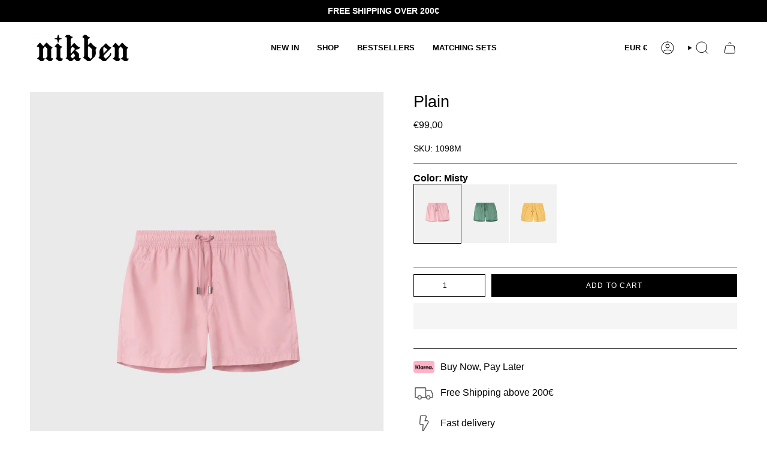

--- FILE ---
content_type: text/html; charset=utf-8
request_url: https://nikben.com/en-eu/products/plain-misty
body_size: 52020
content:
<!doctype html>
<html class="no-js no-touch supports-no-cookies" lang="en">
<head>

 <script>
    window.Shopify = window.Shopify || {theme: {id: 190347673939, role: 'main' } };
    window._template = {
        directory: "",
        name: "product",
        suffix: ""
    };
  </script>
  <script type="module" blocking="render" fetchpriority="high" src="https://cdn.intelligems.io/esm/863675560aab/bundle.js" async></script>

  <script src="https://cdnjs.cloudflare.com/ajax/libs/jquery/3.7.1/jquery.min.js" integrity="sha512-v2CJ7UaYy4JwqLDIrZUI/4hqeoQieOmAZNXBeQyjo21dadnwR+8ZaIJVT8EE2iyI61OV8e6M8PP2/4hpQINQ/g==" crossorigin="anonymous" referrerpolicy="no-referrer"></script>
  
  <!-- Start VWO Async SmartCode -->
<link rel="preconnect" href="https://dev.visualwebsiteoptimizer.com" />
<script type='text/javascript' id='vwoCode'>
window._vwo_code || (function() {
var account_id=888598,
version=2.1,
settings_tolerance=2000,
hide_element='body',
hide_element_style = 'opacity:0 !important;filter:alpha(opacity=0) !important;background:none !important',
/* DO NOT EDIT BELOW THIS LINE */
f=false,w=window,d=document,v=d.querySelector('#vwoCode'),cK='_vwo_'+account_id+'_settings',cc={};try{var c=JSON.parse(localStorage.getItem('_vwo_'+account_id+'_config'));cc=c&&typeof c==='object'?c:{}}catch(e){}var stT=cc.stT==='session'?w.sessionStorage:w.localStorage;code={use_existing_jquery:function(){return typeof use_existing_jquery!=='undefined'?use_existing_jquery:undefined},library_tolerance:function(){return typeof library_tolerance!=='undefined'?library_tolerance:undefined},settings_tolerance:function(){return cc.sT||settings_tolerance},hide_element_style:function(){return'{'+(cc.hES||hide_element_style)+'}'},hide_element:function(){if(performance.getEntriesByName('first-contentful-paint')[0]){return''}return typeof cc.hE==='string'?cc.hE:hide_element},getVersion:function(){return version},finish:function(e){if(!f){f=true;var t=d.getElementById('_vis_opt_path_hides');if(t)t.parentNode.removeChild(t);if(e)(new Image).src='https://dev.visualwebsiteoptimizer.com/ee.gif?a='+account_id+e}},finished:function(){return f},addScript:function(e){var t=d.createElement('script');t.type='text/javascript';if(e.src){t.src=e.src}else{t.text=e.text}d.getElementsByTagName('head')[0].appendChild(t)},load:function(e,t){var i=this.getSettings(),n=d.createElement('script'),r=this;t=t||{};if(i){n.textContent=i;d.getElementsByTagName('head')[0].appendChild(n);if(!w.VWO||VWO.caE){stT.removeItem(cK);r.load(e)}}else{var o=new XMLHttpRequest;o.open('GET',e,true);o.withCredentials=!t.dSC;o.responseType=t.responseType||'text';o.onload=function(){if(t.onloadCb){return t.onloadCb(o,e)}if(o.status===200){_vwo_code.addScript({text:o.responseText})}else{_vwo_code.finish('&e=loading_failure:'+e)}};o.onerror=function(){if(t.onerrorCb){return t.onerrorCb(e)}_vwo_code.finish('&e=loading_failure:'+e)};o.send()}},getSettings:function(){try{var e=stT.getItem(cK);if(!e){return}e=JSON.parse(e);if(Date.now()>e.e){stT.removeItem(cK);return}return e.s}catch(e){return}},init:function(){if(d.URL.indexOf('__vwo_disable__')>-1)return;var e=this.settings_tolerance();w._vwo_settings_timer=setTimeout(function(){_vwo_code.finish();stT.removeItem(cK)},e);var t;if(this.hide_element()!=='body'){t=d.createElement('style');var i=this.hide_element(),n=i?i+this.hide_element_style():'',r=d.getElementsByTagName('head')[0];t.setAttribute('id','_vis_opt_path_hides');v&&t.setAttribute('nonce',v.nonce);t.setAttribute('type','text/css');if(t.styleSheet)t.styleSheet.cssText=n;else t.appendChild(d.createTextNode(n));r.appendChild(t)}else{t=d.getElementsByTagName('head')[0];var n=d.createElement('div');n.style.cssText='z-index: 2147483647 !important;position: fixed !important;left: 0 !important;top: 0 !important;width: 100% !important;height: 100% !important;background: white !important;';n.setAttribute('id','_vis_opt_path_hides');n.classList.add('_vis_hide_layer');t.parentNode.insertBefore(n,t.nextSibling)}var o='https://dev.visualwebsiteoptimizer.com/j.php?a='+account_id+'&u='+encodeURIComponent(d.URL)+'&vn='+version;if(w.location.search.indexOf('_vwo_xhr')!==-1){this.addScript({src:o})}else{this.load(o+'&x=true')}}};w._vwo_code=code;code.init();})();
</script>
<!-- End VWO Async SmartCode -->
  
  <meta charset="UTF-8">
  <meta http-equiv="X-UA-Compatible" content="IE=edge">
  <meta name="viewport" content="width=device-width, initial-scale=1.0">
  <meta name="theme-color" content="#000000"><!-- ======================= Broadcast Theme V5.6.0 ========================= -->

  <link href="//nikben.com/cdn/shop/t/64/assets/theme.css?v=70708828622546196461763059319" as="style" rel="preload">
  <link href="//nikben.com/cdn/shop/t/64/assets/custom.css?v=184083235959139083571764772253" as="style" rel="preload">
  <link href="//nikben.com/cdn/shop/t/64/assets/vendor.js?v=152754676678534273481763059323" as="script" rel="preload">
  <link href="//nikben.com/cdn/shop/t/64/assets/theme.js?v=30618649694886194971763059322" as="script" rel="preload">
  <link href="//nikben.com/cdn/shop/t/64/assets/custom.js?v=181192504043694214781765217391" as="script" rel="preload">

    <link rel="icon" type="image/png" href="//nikben.com/cdn/shop/files/Favicon.png?crop=center&height=32&v=1713788919&width=32">
  

  <!-- Title and description ================================================ -->
  



  <script src="//nikben.com/cdn/shop/t/64/assets/socialtags.js?v=85669199311758378911765278428" type="text/javascript"></script><script src="//nikben.com/cdn/shop/t/64/assets/datatags.js?v=16631676983772204611765278428" type="text/javascript"></script>

  <!-- CSS ================================================================== -->
  <style data-shopify>

    
    

    
      
    

    
      
    

    
    

    
      
    

    
      
    
  </style>

  
<style data-shopify>

:root {--scrollbar-width: 0px;





--COLOR-VIDEO-BG: #f2f2f2;
--COLOR-BG-BRIGHTER: #f2f2f2;--COLOR-BG: #ffffff;--COLOR-BG-ALPHA-25: rgba(255, 255, 255, 0.25);
--COLOR-BG-TRANSPARENT: rgba(255, 255, 255, 0);
--COLOR-BG-SECONDARY: #F7F9FA;
--COLOR-BG-SECONDARY-LIGHTEN: #ffffff;
--COLOR-BG-RGB: 255, 255, 255;

--COLOR-TEXT-DARK: #000000;
--COLOR-TEXT: #000000;
--COLOR-TEXT-LIGHT: #4d4d4d;


/* === Opacity shades of grey ===*/
--COLOR-A5:  rgba(0, 0, 0, 0.05);
--COLOR-A10: rgba(0, 0, 0, 0.1);
--COLOR-A15: rgba(0, 0, 0, 0.15);
--COLOR-A20: rgba(0, 0, 0, 0.2);
--COLOR-A25: rgba(0, 0, 0, 0.25);
--COLOR-A30: rgba(0, 0, 0, 0.3);
--COLOR-A35: rgba(0, 0, 0, 0.35);
--COLOR-A40: rgba(0, 0, 0, 0.4);
--COLOR-A45: rgba(0, 0, 0, 0.45);
--COLOR-A50: rgba(0, 0, 0, 0.5);
--COLOR-A55: rgba(0, 0, 0, 0.55);
--COLOR-A60: rgba(0, 0, 0, 0.6);
--COLOR-A65: rgba(0, 0, 0, 0.65);
--COLOR-A70: rgba(0, 0, 0, 0.7);
--COLOR-A75: rgba(0, 0, 0, 0.75);
--COLOR-A80: rgba(0, 0, 0, 0.8);
--COLOR-A85: rgba(0, 0, 0, 0.85);
--COLOR-A90: rgba(0, 0, 0, 0.9);
--COLOR-A95: rgba(0, 0, 0, 0.95);

--COLOR-BORDER: rgba(0, 0, 0, 0.0);
--COLOR-BORDER-LIGHT: rgba(102, 102, 102, 0.4);
--COLOR-BORDER-HAIRLINE: #f7f7f7;
--COLOR-BORDER-DARK: rgba(0, 0, 0, 0.0);/* === Bright color ===*/
--COLOR-PRIMARY: #000000;
--COLOR-PRIMARY-HOVER: #000000;
--COLOR-PRIMARY-FADE: rgba(0, 0, 0, 0.05);
--COLOR-PRIMARY-FADE-HOVER: rgba(0, 0, 0, 0.1);
--COLOR-PRIMARY-LIGHT: #4d4d4d;--COLOR-PRIMARY-OPPOSITE: #ffffff;



/* === link Color ===*/
--COLOR-LINK: #0c4d6b;
--COLOR-LINK-HOVER: rgba(12, 77, 107, 0.7);
--COLOR-LINK-FADE: rgba(12, 77, 107, 0.05);
--COLOR-LINK-FADE-HOVER: rgba(12, 77, 107, 0.1);--COLOR-LINK-OPPOSITE: #ffffff;


/* === Product grid sale tags ===*/
--COLOR-SALE-BG: #ffffff;
--COLOR-SALE-TEXT: #000000;

/* === Product grid badges ===*/
--COLOR-BADGE-BG: #000000;
--COLOR-BADGE-TEXT: #ffffff;

/* === Product sale color ===*/
--COLOR-SALE: #000000;

/* === Gray background on Product grid items ===*/--filter-bg: .97;/* === Helper colors for form error states ===*/
--COLOR-ERROR: #721C24;
--COLOR-ERROR-BG: #F8D7DA;
--COLOR-ERROR-BORDER: #F5C6CB;



  --RADIUS: 0px;
  --RADIUS-SELECT: 0px;

--COLOR-HEADER-BG: #ffffff;--COLOR-HEADER-BG-TRANSPARENT: rgba(255, 255, 255, 0);
--COLOR-HEADER-LINK: #000000;
--COLOR-HEADER-LINK-HOVER: rgba(0, 0, 0, 0.7);

--COLOR-MENU-BG: #ffffff;
--COLOR-MENU-LINK: #000000;
--COLOR-MENU-LINK-HOVER: rgba(0, 0, 0, 0.7);
--COLOR-SUBMENU-BG: #ffffff;
--COLOR-SUBMENU-LINK: #000000;
--COLOR-SUBMENU-LINK-HOVER: rgba(0, 0, 0, 0.7);
--COLOR-SUBMENU-TEXT-LIGHT: #4d4d4d;
--COLOR-MENU-TRANSPARENT: #000000;
--COLOR-MENU-TRANSPARENT-HOVER: rgba(0, 0, 0, 0.7);--COLOR-FOOTER-BG: #fcfcfc;
--COLOR-FOOTER-BG-HAIRLINE: #f4f4f4;
--COLOR-FOOTER-TEXT: #000000;
--COLOR-FOOTER-TEXT-A35: rgba(0, 0, 0, 0.35);
--COLOR-FOOTER-TEXT-A75: rgba(0, 0, 0, 0.75);
--COLOR-FOOTER-LINK: #000000;
--COLOR-FOOTER-LINK-HOVER: rgba(0, 0, 0, 0.7);
--COLOR-FOOTER-BORDER: #535353;

--TRANSPARENT: rgba(255, 255, 255, 0);

/* === Default overlay opacity ===*/
--overlay-opacity: 0;
--underlay-opacity: 1;
--underlay-bg: rgba(0,0,0,0.4);

/* === Custom Cursor ===*/
--ICON-ZOOM-IN: url( "//nikben.com/cdn/shop/t/64/assets/icon-zoom-in.svg?v=182473373117644429561763059309" );
--ICON-ZOOM-OUT: url( "//nikben.com/cdn/shop/t/64/assets/icon-zoom-out.svg?v=101497157853986683871763059310" );

/* === Custom Icons ===*/


  
  --ICON-ADD-BAG: url( "//nikben.com/cdn/shop/t/64/assets/icon-add-bag.svg?v=23763382405227654651763059299" );
  --ICON-ADD-CART: url( "//nikben.com/cdn/shop/t/64/assets/icon-add-cart.svg?v=3962293684743587821763059301" );
  --ICON-ARROW-LEFT: url( "//nikben.com/cdn/shop/t/64/assets/icon-arrow-left.svg?v=136066145774695772731763059304" );
  --ICON-ARROW-RIGHT: url( "//nikben.com/cdn/shop/t/64/assets/icon-arrow-right.svg?v=150928298113663093401763059306" );
  --ICON-SELECT: url("//nikben.com/cdn/shop/t/64/assets/icon-select.svg?v=167170173659852274001763059308");


--PRODUCT-GRID-ASPECT-RATIO: 110.0%;

/* === Typography ===*/
--FONT-WEIGHT-BODY: 400;
--FONT-WEIGHT-BODY-BOLD: 700;

--FONT-STACK-BODY: Helvetica, Arial, sans-serif;
--FONT-STYLE-BODY: normal;
--FONT-STYLE-BODY-ITALIC: italic;
--FONT-ADJUST-BODY: 1.0;

--LETTER-SPACING-BODY: 0.0em;

--FONT-WEIGHT-HEADING: 400;
--FONT-WEIGHT-HEADING-BOLD: 700;

--FONT-UPPERCASE-HEADING: none;
--LETTER-SPACING-HEADING: 0.0em;

--FONT-STACK-HEADING: Helvetica, Arial, sans-serif;
--FONT-STYLE-HEADING: normal;
--FONT-STYLE-HEADING-ITALIC: italic;
--FONT-ADJUST-HEADING: 1.0;

--FONT-WEIGHT-SUBHEADING: 400;
--FONT-WEIGHT-SUBHEADING-BOLD: 700;

--FONT-STACK-SUBHEADING: Helvetica, Arial, sans-serif;
--FONT-STYLE-SUBHEADING: normal;
--FONT-STYLE-SUBHEADING-ITALIC: italic;
--FONT-ADJUST-SUBHEADING: 1.0;

--FONT-UPPERCASE-SUBHEADING: uppercase;
--LETTER-SPACING-SUBHEADING: 0.1em;

--FONT-STACK-NAV: Helvetica, Arial, sans-serif;
--FONT-STYLE-NAV: normal;
--FONT-STYLE-NAV-ITALIC: italic;
--FONT-ADJUST-NAV: 0.9;

--FONT-WEIGHT-NAV: 400;
--FONT-WEIGHT-NAV-BOLD: 700;

--LETTER-SPACING-NAV: 0.0em;

--FONT-SIZE-BASE: 1.0rem;
--FONT-SIZE-BASE-PERCENT: 1.0;

/* === Parallax ===*/
--PARALLAX-STRENGTH-MIN: 120.0%;
--PARALLAX-STRENGTH-MAX: 130.0%;--COLUMNS: 4;
--COLUMNS-MEDIUM: 3;
--COLUMNS-SMALL: 2;
--COLUMNS-MOBILE: 1;--LAYOUT-OUTER: 50px;
  --LAYOUT-GUTTER: 32px;
  --LAYOUT-OUTER-MEDIUM: 30px;
  --LAYOUT-GUTTER-MEDIUM: 22px;
  --LAYOUT-OUTER-SMALL: 16px;
  --LAYOUT-GUTTER-SMALL: 16px;--base-animation-delay: 0ms;
--line-height-normal: 1.375; /* Equals to line-height: normal; */--SIDEBAR-WIDTH: 288px;
  --SIDEBAR-WIDTH-MEDIUM: 258px;--DRAWER-WIDTH: 380px;--ICON-STROKE-WIDTH: 1px;

--COLOR-TEXT-DARK: #000000;
--COLOR-TEXT:#000000;
--COLOR-TEXT-LIGHT: #000000;



/* === Button General ===*/
--BTN-FONT-STACK: Helvetica, Arial, sans-serif;
--BTN-FONT-WEIGHT: 400;
--BTN-FONT-STYLE: normal;
--BTN-FONT-SIZE: 12px;

--BTN-LETTER-SPACING: 0.1em;
--BTN-UPPERCASE: uppercase;
--BTN-TEXT-ARROW-OFFSET: -1px;

/* === Button Primary ===*/
--BTN-PRIMARY-BORDER-COLOR: #000000;
--BTN-PRIMARY-BG-COLOR: #000000;
--BTN-PRIMARY-TEXT-COLOR: #ffffff;


  --BTN-PRIMARY-BG-COLOR-BRIGHTER: #1a1a1a;


/* === Button Secondary ===*/
--BTN-SECONDARY-BORDER-COLOR: #000000;
--BTN-SECONDARY-BG-COLOR: #f7f9fa;
--BTN-SECONDARY-TEXT-COLOR: #ffffff;


  --BTN-SECONDARY-BG-COLOR-BRIGHTER: #e7edf0;


/* === Button White ===*/
--TEXT-BTN-BORDER-WHITE: #fff;
--TEXT-BTN-BG-WHITE: #fff;
--TEXT-BTN-WHITE: #000;
--TEXT-BTN-BG-WHITE-BRIGHTER: #f2f2f2;

/* === Button Black ===*/
--TEXT-BTN-BG-BLACK: #000;
--TEXT-BTN-BORDER-BLACK: #000;
--TEXT-BTN-BLACK: #fff;
--TEXT-BTN-BG-BLACK-BRIGHTER: #1a1a1a;

/* === Default Cart Gradient ===*/

--FREE-SHIPPING-GRADIENT: linear-gradient(to right, var(--COLOR-PRIMARY-LIGHT) 0%, var(--COLOR-PRIMARY) 100%);

/* === Swatch Size ===*/
--swatch-size-filters: calc(1.15rem * var(--FONT-ADJUST-BODY));
--swatch-size-product: calc(2.2rem * var(--FONT-ADJUST-BODY));
}

/* === Backdrop ===*/
::backdrop {
  --underlay-opacity: 1;
  --underlay-bg: rgba(0,0,0,0.4);
}
</style>


  <link href="//nikben.com/cdn/shop/t/64/assets/theme.css?v=70708828622546196461763059319" rel="stylesheet" type="text/css" media="all" />
  <link href="//nikben.com/cdn/shop/t/64/assets/custom.css?v=184083235959139083571764772253" rel="stylesheet" type="text/css" media="all" />
<link href="//nikben.com/cdn/shop/t/64/assets/swatches.css?v=157844926215047500451763059315" as="style" rel="preload">
    <link href="//nikben.com/cdn/shop/t/64/assets/swatches.css?v=157844926215047500451763059315" rel="stylesheet" type="text/css" media="all" />
<style data-shopify>.swatches {
    --black: #000000;--white: #fafafa;--blank: url(//nikben.com/cdn/shop/files/blank_small.png?v=21037);
  }</style>
<script>
    if (window.navigator.userAgent.indexOf('MSIE ') > 0 || window.navigator.userAgent.indexOf('Trident/') > 0) {
      document.documentElement.className = document.documentElement.className + ' ie';

      var scripts = document.getElementsByTagName('script')[0];
      var polyfill = document.createElement("script");
      polyfill.defer = true;
      polyfill.src = "//nikben.com/cdn/shop/t/64/assets/ie11.js?v=144489047535103983231763059311";

      scripts.parentNode.insertBefore(polyfill, scripts);
    } else {
      document.documentElement.className = document.documentElement.className.replace('no-js', 'js');
    }

    document.documentElement.style.setProperty('--scrollbar-width', `${getScrollbarWidth()}px`);

    function getScrollbarWidth() {
      // Creating invisible container
      const outer = document.createElement('div');
      outer.style.visibility = 'hidden';
      outer.style.overflow = 'scroll'; // forcing scrollbar to appear
      outer.style.msOverflowStyle = 'scrollbar'; // needed for WinJS apps
      document.documentElement.appendChild(outer);

      // Creating inner element and placing it in the container
      const inner = document.createElement('div');
      outer.appendChild(inner);

      // Calculating difference between container's full width and the child width
      const scrollbarWidth = outer.offsetWidth - inner.offsetWidth;

      // Removing temporary elements from the DOM
      outer.parentNode.removeChild(outer);

      return scrollbarWidth;
    }

    let root = '/en-eu';
    if (root[root.length - 1] !== '/') {
      root = root + '/';
    }

    window.theme = {
      routes: {
        root: root,
        cart_url: '/en-eu/cart',
        cart_add_url: '/en-eu/cart/add',
        cart_change_url: '/en-eu/cart/change',
        product_recommendations_url: '/en-eu/recommendations/products',
        predictive_search_url: '/en-eu/search/suggest',
        addresses_url: '/en-eu/account/addresses'
      },
      assets: {
        photoswipe: '//nikben.com/cdn/shop/t/64/assets/photoswipe.js?v=162613001030112971491763059314',
        smoothscroll: '//nikben.com/cdn/shop/t/64/assets/smoothscroll.js?v=37906625415260927261763059314',
      },
      strings: {
        addToCart: "Add to cart",
        cartAcceptanceError: "You must accept our terms and conditions.",
        soldOut: "Sold Out",
        from: "From",
        preOrder: "Pre-order",
        sale: "Sale",
        subscription: "Subscription",
        unavailable: "Unavailable",
        unitPrice: "Unit price",
        unitPriceSeparator: "per",
        shippingCalcSubmitButton: "Calculate shipping",
        shippingCalcSubmitButtonDisabled: "Calculating...",
        selectValue: "Select value",
        selectColor: "Select color",
        oneColor: "color",
        otherColor: "colors",
        upsellAddToCart: "Add",
        free: "Free",
        swatchesColor: "Color, Colour",
        sku: "SKU",
      },
      settings: {
        cartType: "drawer",
        customerLoggedIn: null ? true : false,
        enableQuickAdd: true,
        enableAnimations: true,
        variantOnSale: true,
        collectionSwatchStyle: "text-slider",
      },
      sliderArrows: {
        prev: '<button type="button" class="slider__button slider__button--prev" data-button-arrow data-button-prev>' + "Previous" + '</button>',
        next: '<button type="button" class="slider__button slider__button--next" data-button-arrow data-button-next>' + "Next" + '</button>',
      },
      moneyFormat: false ? "€{{amount_with_comma_separator}} EUR" : "€{{amount_with_comma_separator}}",
      moneyWithoutCurrencyFormat: "€{{amount_with_comma_separator}}",
      moneyWithCurrencyFormat: "€{{amount_with_comma_separator}} EUR",
      subtotal: 0,
      info: {
        name: 'broadcast'
      },
      version: '5.6.0'
    };

    let windowInnerHeight = window.innerHeight;
    document.documentElement.style.setProperty('--full-height', `${windowInnerHeight}px`);
    document.documentElement.style.setProperty('--three-quarters', `${windowInnerHeight * 0.75}px`);
    document.documentElement.style.setProperty('--two-thirds', `${windowInnerHeight * 0.66}px`);
    document.documentElement.style.setProperty('--one-half', `${windowInnerHeight * 0.5}px`);
    document.documentElement.style.setProperty('--one-third', `${windowInnerHeight * 0.33}px`);
    document.documentElement.style.setProperty('--one-fifth', `${windowInnerHeight * 0.2}px`);
  </script>

  

  <!-- Theme Javascript ============================================================== -->
  <script src="//nikben.com/cdn/shop/t/64/assets/vendor.js?v=152754676678534273481763059323" defer="defer"></script>
  <script src="https://cdnjs.cloudflare.com/ajax/libs/flickity/3.0.0/flickity.pkgd.min.js"></script>
  <script src="//nikben.com/cdn/shop/t/64/assets/theme.dev.js?v=84156501429010490561763210656" defer="defer"></script><!-- Shopify app scripts =========================================================== -->

  <script>window.performance && window.performance.mark && window.performance.mark('shopify.content_for_header.start');</script><meta name="google-site-verification" content="Vl3kTPwzY7rYezU7kui1leIzrJBRbz609iwySrLPnzU">
<meta name="google-site-verification" content="cuB3hlGNAokBMmWFOQKYRlQBM3Bgx90Tlweg4pljQdY">
<meta name="google-site-verification" content="Vl3kTPwzY7rYezU7kui1leIzrJBRbz609iwySrLPnzU">
<meta name="facebook-domain-verification" content="2xhlz3joq9nvuabasfuuqnz7xh8sxf">
<meta id="shopify-digital-wallet" name="shopify-digital-wallet" content="/48960897189/digital_wallets/dialog">
<meta name="shopify-checkout-api-token" content="97bdaf5900a21859f61dc7cd60359ba1">
<meta id="in-context-paypal-metadata" data-shop-id="48960897189" data-venmo-supported="false" data-environment="production" data-locale="en_US" data-paypal-v4="true" data-currency="EUR">
<link rel="alternate" hreflang="x-default" href="https://nikben.com/products/plain-misty">
<link rel="alternate" hreflang="en-GB" href="https://nikben.com/en-gb/products/plain-misty">
<link rel="alternate" hreflang="en-AL" href="https://nikben.com/en-eu/products/plain-misty">
<link rel="alternate" hreflang="en-AD" href="https://nikben.com/en-eu/products/plain-misty">
<link rel="alternate" hreflang="en-AM" href="https://nikben.com/en-eu/products/plain-misty">
<link rel="alternate" hreflang="en-AT" href="https://nikben.com/en-eu/products/plain-misty">
<link rel="alternate" hreflang="en-BY" href="https://nikben.com/en-eu/products/plain-misty">
<link rel="alternate" hreflang="en-BE" href="https://nikben.com/en-eu/products/plain-misty">
<link rel="alternate" hreflang="en-BA" href="https://nikben.com/en-eu/products/plain-misty">
<link rel="alternate" hreflang="en-BG" href="https://nikben.com/en-eu/products/plain-misty">
<link rel="alternate" hreflang="en-HR" href="https://nikben.com/en-eu/products/plain-misty">
<link rel="alternate" hreflang="en-CY" href="https://nikben.com/en-eu/products/plain-misty">
<link rel="alternate" hreflang="en-CZ" href="https://nikben.com/en-eu/products/plain-misty">
<link rel="alternate" hreflang="en-DK" href="https://nikben.com/en-eu/products/plain-misty">
<link rel="alternate" hreflang="en-EE" href="https://nikben.com/en-eu/products/plain-misty">
<link rel="alternate" hreflang="en-FO" href="https://nikben.com/en-eu/products/plain-misty">
<link rel="alternate" hreflang="en-FI" href="https://nikben.com/en-eu/products/plain-misty">
<link rel="alternate" hreflang="en-FR" href="https://nikben.com/en-eu/products/plain-misty">
<link rel="alternate" hreflang="en-GE" href="https://nikben.com/en-eu/products/plain-misty">
<link rel="alternate" hreflang="en-DE" href="https://nikben.com/en-eu/products/plain-misty">
<link rel="alternate" hreflang="en-GI" href="https://nikben.com/en-eu/products/plain-misty">
<link rel="alternate" hreflang="en-GR" href="https://nikben.com/en-eu/products/plain-misty">
<link rel="alternate" hreflang="en-GL" href="https://nikben.com/en-eu/products/plain-misty">
<link rel="alternate" hreflang="en-GP" href="https://nikben.com/en-eu/products/plain-misty">
<link rel="alternate" hreflang="en-GG" href="https://nikben.com/en-eu/products/plain-misty">
<link rel="alternate" hreflang="en-HU" href="https://nikben.com/en-eu/products/plain-misty">
<link rel="alternate" hreflang="en-IS" href="https://nikben.com/en-eu/products/plain-misty">
<link rel="alternate" hreflang="en-IE" href="https://nikben.com/en-eu/products/plain-misty">
<link rel="alternate" hreflang="en-IM" href="https://nikben.com/en-eu/products/plain-misty">
<link rel="alternate" hreflang="en-IT" href="https://nikben.com/en-eu/products/plain-misty">
<link rel="alternate" hreflang="en-JE" href="https://nikben.com/en-eu/products/plain-misty">
<link rel="alternate" hreflang="en-XK" href="https://nikben.com/en-eu/products/plain-misty">
<link rel="alternate" hreflang="en-LV" href="https://nikben.com/en-eu/products/plain-misty">
<link rel="alternate" hreflang="en-LI" href="https://nikben.com/en-eu/products/plain-misty">
<link rel="alternate" hreflang="en-LT" href="https://nikben.com/en-eu/products/plain-misty">
<link rel="alternate" hreflang="en-LU" href="https://nikben.com/en-eu/products/plain-misty">
<link rel="alternate" hreflang="en-MK" href="https://nikben.com/en-eu/products/plain-misty">
<link rel="alternate" hreflang="en-MT" href="https://nikben.com/en-eu/products/plain-misty">
<link rel="alternate" hreflang="en-YT" href="https://nikben.com/en-eu/products/plain-misty">
<link rel="alternate" hreflang="en-MD" href="https://nikben.com/en-eu/products/plain-misty">
<link rel="alternate" hreflang="en-MC" href="https://nikben.com/en-eu/products/plain-misty">
<link rel="alternate" hreflang="en-ME" href="https://nikben.com/en-eu/products/plain-misty">
<link rel="alternate" hreflang="en-NL" href="https://nikben.com/en-eu/products/plain-misty">
<link rel="alternate" hreflang="en-NO" href="https://nikben.com/en-eu/products/plain-misty">
<link rel="alternate" hreflang="en-PL" href="https://nikben.com/en-eu/products/plain-misty">
<link rel="alternate" hreflang="en-PT" href="https://nikben.com/en-eu/products/plain-misty">
<link rel="alternate" hreflang="en-RE" href="https://nikben.com/en-eu/products/plain-misty">
<link rel="alternate" hreflang="en-RO" href="https://nikben.com/en-eu/products/plain-misty">
<link rel="alternate" hreflang="en-SM" href="https://nikben.com/en-eu/products/plain-misty">
<link rel="alternate" hreflang="en-RS" href="https://nikben.com/en-eu/products/plain-misty">
<link rel="alternate" hreflang="en-SK" href="https://nikben.com/en-eu/products/plain-misty">
<link rel="alternate" hreflang="en-SI" href="https://nikben.com/en-eu/products/plain-misty">
<link rel="alternate" hreflang="en-ES" href="https://nikben.com/en-eu/products/plain-misty">
<link rel="alternate" hreflang="en-SJ" href="https://nikben.com/en-eu/products/plain-misty">
<link rel="alternate" hreflang="en-CH" href="https://nikben.com/en-eu/products/plain-misty">
<link rel="alternate" hreflang="en-TR" href="https://nikben.com/en-eu/products/plain-misty">
<link rel="alternate" hreflang="en-UA" href="https://nikben.com/en-eu/products/plain-misty">
<link rel="alternate" hreflang="en-VA" href="https://nikben.com/en-eu/products/plain-misty">
<link rel="alternate" hreflang="en-AX" href="https://nikben.com/en-eu/products/plain-misty">
<link rel="alternate" hreflang="en-US" href="https://nikben.com/en-us/products/plain-misty">
<link rel="alternate" hreflang="en-AE" href="https://nikben.com/en-intl/products/plain-misty">
<link rel="alternate" hreflang="en-AF" href="https://nikben.com/en-intl/products/plain-misty">
<link rel="alternate" hreflang="en-AG" href="https://nikben.com/en-intl/products/plain-misty">
<link rel="alternate" hreflang="en-AI" href="https://nikben.com/en-intl/products/plain-misty">
<link rel="alternate" hreflang="en-AO" href="https://nikben.com/en-intl/products/plain-misty">
<link rel="alternate" hreflang="en-AR" href="https://nikben.com/en-intl/products/plain-misty">
<link rel="alternate" hreflang="en-AU" href="https://nikben.com/en-intl/products/plain-misty">
<link rel="alternate" hreflang="en-AW" href="https://nikben.com/en-intl/products/plain-misty">
<link rel="alternate" hreflang="en-AZ" href="https://nikben.com/en-intl/products/plain-misty">
<link rel="alternate" hreflang="en-BB" href="https://nikben.com/en-intl/products/plain-misty">
<link rel="alternate" hreflang="en-BD" href="https://nikben.com/en-intl/products/plain-misty">
<link rel="alternate" hreflang="en-BF" href="https://nikben.com/en-intl/products/plain-misty">
<link rel="alternate" hreflang="en-BH" href="https://nikben.com/en-intl/products/plain-misty">
<link rel="alternate" hreflang="en-BI" href="https://nikben.com/en-intl/products/plain-misty">
<link rel="alternate" hreflang="en-BJ" href="https://nikben.com/en-intl/products/plain-misty">
<link rel="alternate" hreflang="en-BM" href="https://nikben.com/en-intl/products/plain-misty">
<link rel="alternate" hreflang="en-BN" href="https://nikben.com/en-intl/products/plain-misty">
<link rel="alternate" hreflang="en-BO" href="https://nikben.com/en-intl/products/plain-misty">
<link rel="alternate" hreflang="en-BQ" href="https://nikben.com/en-intl/products/plain-misty">
<link rel="alternate" hreflang="en-BR" href="https://nikben.com/en-intl/products/plain-misty">
<link rel="alternate" hreflang="en-BS" href="https://nikben.com/en-intl/products/plain-misty">
<link rel="alternate" hreflang="en-BT" href="https://nikben.com/en-intl/products/plain-misty">
<link rel="alternate" hreflang="en-BV" href="https://nikben.com/en-intl/products/plain-misty">
<link rel="alternate" hreflang="en-BW" href="https://nikben.com/en-intl/products/plain-misty">
<link rel="alternate" hreflang="en-BZ" href="https://nikben.com/en-intl/products/plain-misty">
<link rel="alternate" hreflang="en-CA" href="https://nikben.com/en-intl/products/plain-misty">
<link rel="alternate" hreflang="en-CC" href="https://nikben.com/en-intl/products/plain-misty">
<link rel="alternate" hreflang="en-CD" href="https://nikben.com/en-intl/products/plain-misty">
<link rel="alternate" hreflang="en-CF" href="https://nikben.com/en-intl/products/plain-misty">
<link rel="alternate" hreflang="en-CG" href="https://nikben.com/en-intl/products/plain-misty">
<link rel="alternate" hreflang="en-CI" href="https://nikben.com/en-intl/products/plain-misty">
<link rel="alternate" hreflang="en-CK" href="https://nikben.com/en-intl/products/plain-misty">
<link rel="alternate" hreflang="en-CL" href="https://nikben.com/en-intl/products/plain-misty">
<link rel="alternate" hreflang="en-CM" href="https://nikben.com/en-intl/products/plain-misty">
<link rel="alternate" hreflang="en-CN" href="https://nikben.com/en-intl/products/plain-misty">
<link rel="alternate" hreflang="en-CO" href="https://nikben.com/en-intl/products/plain-misty">
<link rel="alternate" hreflang="en-CR" href="https://nikben.com/en-intl/products/plain-misty">
<link rel="alternate" hreflang="en-CV" href="https://nikben.com/en-intl/products/plain-misty">
<link rel="alternate" hreflang="en-CW" href="https://nikben.com/en-intl/products/plain-misty">
<link rel="alternate" hreflang="en-CX" href="https://nikben.com/en-intl/products/plain-misty">
<link rel="alternate" hreflang="en-DJ" href="https://nikben.com/en-intl/products/plain-misty">
<link rel="alternate" hreflang="en-DM" href="https://nikben.com/en-intl/products/plain-misty">
<link rel="alternate" hreflang="en-DO" href="https://nikben.com/en-intl/products/plain-misty">
<link rel="alternate" hreflang="en-EC" href="https://nikben.com/en-intl/products/plain-misty">
<link rel="alternate" hreflang="en-EG" href="https://nikben.com/en-intl/products/plain-misty">
<link rel="alternate" hreflang="en-EH" href="https://nikben.com/en-intl/products/plain-misty">
<link rel="alternate" hreflang="en-ER" href="https://nikben.com/en-intl/products/plain-misty">
<link rel="alternate" hreflang="en-ET" href="https://nikben.com/en-intl/products/plain-misty">
<link rel="alternate" hreflang="en-FJ" href="https://nikben.com/en-intl/products/plain-misty">
<link rel="alternate" hreflang="en-FK" href="https://nikben.com/en-intl/products/plain-misty">
<link rel="alternate" hreflang="en-GA" href="https://nikben.com/en-intl/products/plain-misty">
<link rel="alternate" hreflang="en-GD" href="https://nikben.com/en-intl/products/plain-misty">
<link rel="alternate" hreflang="en-GH" href="https://nikben.com/en-intl/products/plain-misty">
<link rel="alternate" hreflang="en-GM" href="https://nikben.com/en-intl/products/plain-misty">
<link rel="alternate" hreflang="en-GN" href="https://nikben.com/en-intl/products/plain-misty">
<link rel="alternate" hreflang="en-GQ" href="https://nikben.com/en-intl/products/plain-misty">
<link rel="alternate" hreflang="en-GS" href="https://nikben.com/en-intl/products/plain-misty">
<link rel="alternate" hreflang="en-GT" href="https://nikben.com/en-intl/products/plain-misty">
<link rel="alternate" hreflang="en-GW" href="https://nikben.com/en-intl/products/plain-misty">
<link rel="alternate" hreflang="en-GY" href="https://nikben.com/en-intl/products/plain-misty">
<link rel="alternate" hreflang="en-HK" href="https://nikben.com/en-intl/products/plain-misty">
<link rel="alternate" hreflang="en-HM" href="https://nikben.com/en-intl/products/plain-misty">
<link rel="alternate" hreflang="en-HN" href="https://nikben.com/en-intl/products/plain-misty">
<link rel="alternate" hreflang="en-HT" href="https://nikben.com/en-intl/products/plain-misty">
<link rel="alternate" hreflang="en-ID" href="https://nikben.com/en-intl/products/plain-misty">
<link rel="alternate" hreflang="en-IL" href="https://nikben.com/en-intl/products/plain-misty">
<link rel="alternate" hreflang="en-IN" href="https://nikben.com/en-intl/products/plain-misty">
<link rel="alternate" hreflang="en-IO" href="https://nikben.com/en-intl/products/plain-misty">
<link rel="alternate" hreflang="en-IQ" href="https://nikben.com/en-intl/products/plain-misty">
<link rel="alternate" hreflang="en-JM" href="https://nikben.com/en-intl/products/plain-misty">
<link rel="alternate" hreflang="en-JO" href="https://nikben.com/en-intl/products/plain-misty">
<link rel="alternate" hreflang="en-JP" href="https://nikben.com/en-intl/products/plain-misty">
<link rel="alternate" hreflang="en-KE" href="https://nikben.com/en-intl/products/plain-misty">
<link rel="alternate" hreflang="en-KG" href="https://nikben.com/en-intl/products/plain-misty">
<link rel="alternate" hreflang="en-KH" href="https://nikben.com/en-intl/products/plain-misty">
<link rel="alternate" hreflang="en-KI" href="https://nikben.com/en-intl/products/plain-misty">
<link rel="alternate" hreflang="en-KM" href="https://nikben.com/en-intl/products/plain-misty">
<link rel="alternate" hreflang="en-KN" href="https://nikben.com/en-intl/products/plain-misty">
<link rel="alternate" hreflang="en-KR" href="https://nikben.com/en-intl/products/plain-misty">
<link rel="alternate" hreflang="en-KW" href="https://nikben.com/en-intl/products/plain-misty">
<link rel="alternate" hreflang="en-KY" href="https://nikben.com/en-intl/products/plain-misty">
<link rel="alternate" hreflang="en-KZ" href="https://nikben.com/en-intl/products/plain-misty">
<link rel="alternate" hreflang="en-LA" href="https://nikben.com/en-intl/products/plain-misty">
<link rel="alternate" hreflang="en-LB" href="https://nikben.com/en-intl/products/plain-misty">
<link rel="alternate" hreflang="en-LC" href="https://nikben.com/en-intl/products/plain-misty">
<link rel="alternate" hreflang="en-LK" href="https://nikben.com/en-intl/products/plain-misty">
<link rel="alternate" hreflang="en-LR" href="https://nikben.com/en-intl/products/plain-misty">
<link rel="alternate" hreflang="en-LS" href="https://nikben.com/en-intl/products/plain-misty">
<link rel="alternate" hreflang="en-LY" href="https://nikben.com/en-intl/products/plain-misty">
<link rel="alternate" hreflang="en-MA" href="https://nikben.com/en-intl/products/plain-misty">
<link rel="alternate" hreflang="en-MG" href="https://nikben.com/en-intl/products/plain-misty">
<link rel="alternate" hreflang="en-ML" href="https://nikben.com/en-intl/products/plain-misty">
<link rel="alternate" hreflang="en-MM" href="https://nikben.com/en-intl/products/plain-misty">
<link rel="alternate" hreflang="en-MN" href="https://nikben.com/en-intl/products/plain-misty">
<link rel="alternate" hreflang="en-MO" href="https://nikben.com/en-intl/products/plain-misty">
<link rel="alternate" hreflang="en-MR" href="https://nikben.com/en-intl/products/plain-misty">
<link rel="alternate" hreflang="en-MS" href="https://nikben.com/en-intl/products/plain-misty">
<link rel="alternate" hreflang="en-MU" href="https://nikben.com/en-intl/products/plain-misty">
<link rel="alternate" hreflang="en-MV" href="https://nikben.com/en-intl/products/plain-misty">
<link rel="alternate" hreflang="en-MW" href="https://nikben.com/en-intl/products/plain-misty">
<link rel="alternate" hreflang="en-MX" href="https://nikben.com/en-intl/products/plain-misty">
<link rel="alternate" hreflang="en-MY" href="https://nikben.com/en-intl/products/plain-misty">
<link rel="alternate" hreflang="en-MZ" href="https://nikben.com/en-intl/products/plain-misty">
<link rel="alternate" hreflang="en-NA" href="https://nikben.com/en-intl/products/plain-misty">
<link rel="alternate" hreflang="en-NC" href="https://nikben.com/en-intl/products/plain-misty">
<link rel="alternate" hreflang="en-NE" href="https://nikben.com/en-intl/products/plain-misty">
<link rel="alternate" hreflang="en-NF" href="https://nikben.com/en-intl/products/plain-misty">
<link rel="alternate" hreflang="en-NG" href="https://nikben.com/en-intl/products/plain-misty">
<link rel="alternate" hreflang="en-NI" href="https://nikben.com/en-intl/products/plain-misty">
<link rel="alternate" hreflang="en-NP" href="https://nikben.com/en-intl/products/plain-misty">
<link rel="alternate" hreflang="en-NR" href="https://nikben.com/en-intl/products/plain-misty">
<link rel="alternate" hreflang="en-NU" href="https://nikben.com/en-intl/products/plain-misty">
<link rel="alternate" hreflang="en-NZ" href="https://nikben.com/en-intl/products/plain-misty">
<link rel="alternate" hreflang="en-OM" href="https://nikben.com/en-intl/products/plain-misty">
<link rel="alternate" hreflang="en-PA" href="https://nikben.com/en-intl/products/plain-misty">
<link rel="alternate" hreflang="en-PE" href="https://nikben.com/en-intl/products/plain-misty">
<link rel="alternate" hreflang="en-PF" href="https://nikben.com/en-intl/products/plain-misty">
<link rel="alternate" hreflang="en-PG" href="https://nikben.com/en-intl/products/plain-misty">
<link rel="alternate" hreflang="en-PH" href="https://nikben.com/en-intl/products/plain-misty">
<link rel="alternate" hreflang="en-PK" href="https://nikben.com/en-intl/products/plain-misty">
<link rel="alternate" hreflang="en-PN" href="https://nikben.com/en-intl/products/plain-misty">
<link rel="alternate" hreflang="en-PS" href="https://nikben.com/en-intl/products/plain-misty">
<link rel="alternate" hreflang="en-PY" href="https://nikben.com/en-intl/products/plain-misty">
<link rel="alternate" hreflang="en-QA" href="https://nikben.com/en-intl/products/plain-misty">
<link rel="alternate" hreflang="en-RU" href="https://nikben.com/en-intl/products/plain-misty">
<link rel="alternate" hreflang="en-RW" href="https://nikben.com/en-intl/products/plain-misty">
<link rel="alternate" hreflang="en-SA" href="https://nikben.com/en-intl/products/plain-misty">
<link rel="alternate" hreflang="en-SB" href="https://nikben.com/en-intl/products/plain-misty">
<link rel="alternate" hreflang="en-SC" href="https://nikben.com/en-intl/products/plain-misty">
<link rel="alternate" hreflang="en-SD" href="https://nikben.com/en-intl/products/plain-misty">
<link rel="alternate" hreflang="en-SG" href="https://nikben.com/en-intl/products/plain-misty">
<link rel="alternate" hreflang="en-SH" href="https://nikben.com/en-intl/products/plain-misty">
<link rel="alternate" hreflang="en-SL" href="https://nikben.com/en-intl/products/plain-misty">
<link rel="alternate" hreflang="en-SN" href="https://nikben.com/en-intl/products/plain-misty">
<link rel="alternate" hreflang="en-SO" href="https://nikben.com/en-intl/products/plain-misty">
<link rel="alternate" hreflang="en-SR" href="https://nikben.com/en-intl/products/plain-misty">
<link rel="alternate" hreflang="en-SS" href="https://nikben.com/en-intl/products/plain-misty">
<link rel="alternate" hreflang="en-ST" href="https://nikben.com/en-intl/products/plain-misty">
<link rel="alternate" hreflang="en-SV" href="https://nikben.com/en-intl/products/plain-misty">
<link rel="alternate" hreflang="en-SX" href="https://nikben.com/en-intl/products/plain-misty">
<link rel="alternate" hreflang="en-SZ" href="https://nikben.com/en-intl/products/plain-misty">
<link rel="alternate" hreflang="en-TC" href="https://nikben.com/en-intl/products/plain-misty">
<link rel="alternate" hreflang="en-TD" href="https://nikben.com/en-intl/products/plain-misty">
<link rel="alternate" hreflang="en-TG" href="https://nikben.com/en-intl/products/plain-misty">
<link rel="alternate" hreflang="en-TH" href="https://nikben.com/en-intl/products/plain-misty">
<link rel="alternate" hreflang="en-TJ" href="https://nikben.com/en-intl/products/plain-misty">
<link rel="alternate" hreflang="en-TK" href="https://nikben.com/en-intl/products/plain-misty">
<link rel="alternate" hreflang="en-TL" href="https://nikben.com/en-intl/products/plain-misty">
<link rel="alternate" hreflang="en-TM" href="https://nikben.com/en-intl/products/plain-misty">
<link rel="alternate" hreflang="en-TN" href="https://nikben.com/en-intl/products/plain-misty">
<link rel="alternate" hreflang="en-TO" href="https://nikben.com/en-intl/products/plain-misty">
<link rel="alternate" hreflang="en-TT" href="https://nikben.com/en-intl/products/plain-misty">
<link rel="alternate" hreflang="en-TV" href="https://nikben.com/en-intl/products/plain-misty">
<link rel="alternate" hreflang="en-TW" href="https://nikben.com/en-intl/products/plain-misty">
<link rel="alternate" hreflang="en-TZ" href="https://nikben.com/en-intl/products/plain-misty">
<link rel="alternate" hreflang="en-UG" href="https://nikben.com/en-intl/products/plain-misty">
<link rel="alternate" hreflang="en-UM" href="https://nikben.com/en-intl/products/plain-misty">
<link rel="alternate" hreflang="en-UY" href="https://nikben.com/en-intl/products/plain-misty">
<link rel="alternate" hreflang="en-UZ" href="https://nikben.com/en-intl/products/plain-misty">
<link rel="alternate" hreflang="en-VC" href="https://nikben.com/en-intl/products/plain-misty">
<link rel="alternate" hreflang="en-VE" href="https://nikben.com/en-intl/products/plain-misty">
<link rel="alternate" hreflang="en-VG" href="https://nikben.com/en-intl/products/plain-misty">
<link rel="alternate" hreflang="en-VN" href="https://nikben.com/en-intl/products/plain-misty">
<link rel="alternate" hreflang="en-VU" href="https://nikben.com/en-intl/products/plain-misty">
<link rel="alternate" hreflang="en-WF" href="https://nikben.com/en-intl/products/plain-misty">
<link rel="alternate" hreflang="en-WS" href="https://nikben.com/en-intl/products/plain-misty">
<link rel="alternate" hreflang="en-YE" href="https://nikben.com/en-intl/products/plain-misty">
<link rel="alternate" hreflang="en-ZA" href="https://nikben.com/en-intl/products/plain-misty">
<link rel="alternate" hreflang="en-ZM" href="https://nikben.com/en-intl/products/plain-misty">
<link rel="alternate" hreflang="en-ZW" href="https://nikben.com/en-intl/products/plain-misty">
<link rel="alternate" hreflang="en-MQ" href="https://nikben.com/en-intl/products/plain-misty">
<link rel="alternate" hreflang="en-BL" href="https://nikben.com/en-intl/products/plain-misty">
<link rel="alternate" hreflang="en-MF" href="https://nikben.com/en-intl/products/plain-misty">
<link rel="alternate" hreflang="en-PM" href="https://nikben.com/en-intl/products/plain-misty">
<link rel="alternate" hreflang="en-TF" href="https://nikben.com/en-intl/products/plain-misty">
<link rel="alternate" hreflang="en-GF" href="https://nikben.com/en-intl/products/plain-misty">
<link rel="alternate" hreflang="en-SE" href="https://nikben.com/products/plain-misty">
<link rel="alternate" type="application/json+oembed" href="https://nikben.com/en-eu/products/plain-misty.oembed">
<script async="async" src="/checkouts/internal/preloads.js?locale=en-AD"></script>
<script id="apple-pay-shop-capabilities" type="application/json">{"shopId":48960897189,"countryCode":"SE","currencyCode":"EUR","merchantCapabilities":["supports3DS"],"merchantId":"gid:\/\/shopify\/Shop\/48960897189","merchantName":"Nikben","requiredBillingContactFields":["postalAddress","email","phone"],"requiredShippingContactFields":["postalAddress","email","phone"],"shippingType":"shipping","supportedNetworks":["visa","maestro","masterCard","amex"],"total":{"type":"pending","label":"Nikben","amount":"1.00"},"shopifyPaymentsEnabled":true,"supportsSubscriptions":true}</script>
<script id="shopify-features" type="application/json">{"accessToken":"97bdaf5900a21859f61dc7cd60359ba1","betas":["rich-media-storefront-analytics"],"domain":"nikben.com","predictiveSearch":true,"shopId":48960897189,"locale":"en"}</script>
<script>var Shopify = Shopify || {};
Shopify.shop = "nikben2020.myshopify.com";
Shopify.locale = "en";
Shopify.currency = {"active":"EUR","rate":"0.095352252"};
Shopify.country = "AD";
Shopify.theme = {"name":"Black Sale Home Page ACA","id":190347673939,"schema_name":"Broadcast","schema_version":"5.6.0","theme_store_id":868,"role":"main"};
Shopify.theme.handle = "null";
Shopify.theme.style = {"id":null,"handle":null};
Shopify.cdnHost = "nikben.com/cdn";
Shopify.routes = Shopify.routes || {};
Shopify.routes.root = "/en-eu/";</script>
<script type="module">!function(o){(o.Shopify=o.Shopify||{}).modules=!0}(window);</script>
<script>!function(o){function n(){var o=[];function n(){o.push(Array.prototype.slice.apply(arguments))}return n.q=o,n}var t=o.Shopify=o.Shopify||{};t.loadFeatures=n(),t.autoloadFeatures=n()}(window);</script>
<script id="shop-js-analytics" type="application/json">{"pageType":"product"}</script>
<script defer="defer" async type="module" src="//nikben.com/cdn/shopifycloud/shop-js/modules/v2/client.init-shop-cart-sync_C5BV16lS.en.esm.js"></script>
<script defer="defer" async type="module" src="//nikben.com/cdn/shopifycloud/shop-js/modules/v2/chunk.common_CygWptCX.esm.js"></script>
<script type="module">
  await import("//nikben.com/cdn/shopifycloud/shop-js/modules/v2/client.init-shop-cart-sync_C5BV16lS.en.esm.js");
await import("//nikben.com/cdn/shopifycloud/shop-js/modules/v2/chunk.common_CygWptCX.esm.js");

  window.Shopify.SignInWithShop?.initShopCartSync?.({"fedCMEnabled":true,"windoidEnabled":true});

</script>
<script>(function() {
  var isLoaded = false;
  function asyncLoad() {
    if (isLoaded) return;
    isLoaded = true;
    var urls = ["https:\/\/cdn.pickystory.com\/widget\/static\/js\/noop.js?shop=nikben2020.myshopify.com","https:\/\/intg.snapchat.com\/shopify\/shopify-scevent-init.js?id=32475688-ad52-4de4-a598-13c71955a99d\u0026shop=nikben2020.myshopify.com","https:\/\/config.gorgias.chat\/bundle-loader\/01GYCCBCA2Z7ENFY5ZTKGBEPKG?source=shopify1click\u0026shop=nikben2020.myshopify.com","https:\/\/app.kiwisizing.com\/web\/js\/dist\/kiwiSizing\/plugin\/SizingPlugin.prod.js?v=330\u0026shop=nikben2020.myshopify.com","https:\/\/cdn.shopify.com\/s\/files\/1\/0489\/6089\/7189\/t\/64\/assets\/yoast-active-script.js?v=1763059324\u0026shop=nikben2020.myshopify.com","https:\/\/cdn.9gtb.com\/loader.js?g_cvt_id=e397cf54-40e7-4bb9-9b0f-243208232f66\u0026shop=nikben2020.myshopify.com"];
    for (var i = 0; i < urls.length; i++) {
      var s = document.createElement('script');
      s.type = 'text/javascript';
      s.async = true;
      s.src = urls[i];
      var x = document.getElementsByTagName('script')[0];
      x.parentNode.insertBefore(s, x);
    }
  };
  if(window.attachEvent) {
    window.attachEvent('onload', asyncLoad);
  } else {
    window.addEventListener('load', asyncLoad, false);
  }
})();</script>
<script id="__st">var __st={"a":48960897189,"offset":3600,"reqid":"a9a9c145-a02e-4276-9208-4066cf3c2acc-1768647031","pageurl":"nikben.com\/en-eu\/products\/plain-misty","u":"7483cb80245c","p":"product","rtyp":"product","rid":6709030322341};</script>
<script>window.ShopifyPaypalV4VisibilityTracking = true;</script>
<script id="captcha-bootstrap">!function(){'use strict';const t='contact',e='account',n='new_comment',o=[[t,t],['blogs',n],['comments',n],[t,'customer']],c=[[e,'customer_login'],[e,'guest_login'],[e,'recover_customer_password'],[e,'create_customer']],r=t=>t.map((([t,e])=>`form[action*='/${t}']:not([data-nocaptcha='true']) input[name='form_type'][value='${e}']`)).join(','),a=t=>()=>t?[...document.querySelectorAll(t)].map((t=>t.form)):[];function s(){const t=[...o],e=r(t);return a(e)}const i='password',u='form_key',d=['recaptcha-v3-token','g-recaptcha-response','h-captcha-response',i],f=()=>{try{return window.sessionStorage}catch{return}},m='__shopify_v',_=t=>t.elements[u];function p(t,e,n=!1){try{const o=window.sessionStorage,c=JSON.parse(o.getItem(e)),{data:r}=function(t){const{data:e,action:n}=t;return t[m]||n?{data:e,action:n}:{data:t,action:n}}(c);for(const[e,n]of Object.entries(r))t.elements[e]&&(t.elements[e].value=n);n&&o.removeItem(e)}catch(o){console.error('form repopulation failed',{error:o})}}const l='form_type',E='cptcha';function T(t){t.dataset[E]=!0}const w=window,h=w.document,L='Shopify',v='ce_forms',y='captcha';let A=!1;((t,e)=>{const n=(g='f06e6c50-85a8-45c8-87d0-21a2b65856fe',I='https://cdn.shopify.com/shopifycloud/storefront-forms-hcaptcha/ce_storefront_forms_captcha_hcaptcha.v1.5.2.iife.js',D={infoText:'Protected by hCaptcha',privacyText:'Privacy',termsText:'Terms'},(t,e,n)=>{const o=w[L][v],c=o.bindForm;if(c)return c(t,g,e,D).then(n);var r;o.q.push([[t,g,e,D],n]),r=I,A||(h.body.append(Object.assign(h.createElement('script'),{id:'captcha-provider',async:!0,src:r})),A=!0)});var g,I,D;w[L]=w[L]||{},w[L][v]=w[L][v]||{},w[L][v].q=[],w[L][y]=w[L][y]||{},w[L][y].protect=function(t,e){n(t,void 0,e),T(t)},Object.freeze(w[L][y]),function(t,e,n,w,h,L){const[v,y,A,g]=function(t,e,n){const i=e?o:[],u=t?c:[],d=[...i,...u],f=r(d),m=r(i),_=r(d.filter((([t,e])=>n.includes(e))));return[a(f),a(m),a(_),s()]}(w,h,L),I=t=>{const e=t.target;return e instanceof HTMLFormElement?e:e&&e.form},D=t=>v().includes(t);t.addEventListener('submit',(t=>{const e=I(t);if(!e)return;const n=D(e)&&!e.dataset.hcaptchaBound&&!e.dataset.recaptchaBound,o=_(e),c=g().includes(e)&&(!o||!o.value);(n||c)&&t.preventDefault(),c&&!n&&(function(t){try{if(!f())return;!function(t){const e=f();if(!e)return;const n=_(t);if(!n)return;const o=n.value;o&&e.removeItem(o)}(t);const e=Array.from(Array(32),(()=>Math.random().toString(36)[2])).join('');!function(t,e){_(t)||t.append(Object.assign(document.createElement('input'),{type:'hidden',name:u})),t.elements[u].value=e}(t,e),function(t,e){const n=f();if(!n)return;const o=[...t.querySelectorAll(`input[type='${i}']`)].map((({name:t})=>t)),c=[...d,...o],r={};for(const[a,s]of new FormData(t).entries())c.includes(a)||(r[a]=s);n.setItem(e,JSON.stringify({[m]:1,action:t.action,data:r}))}(t,e)}catch(e){console.error('failed to persist form',e)}}(e),e.submit())}));const S=(t,e)=>{t&&!t.dataset[E]&&(n(t,e.some((e=>e===t))),T(t))};for(const o of['focusin','change'])t.addEventListener(o,(t=>{const e=I(t);D(e)&&S(e,y())}));const B=e.get('form_key'),M=e.get(l),P=B&&M;t.addEventListener('DOMContentLoaded',(()=>{const t=y();if(P)for(const e of t)e.elements[l].value===M&&p(e,B);[...new Set([...A(),...v().filter((t=>'true'===t.dataset.shopifyCaptcha))])].forEach((e=>S(e,t)))}))}(h,new URLSearchParams(w.location.search),n,t,e,['guest_login'])})(!0,!0)}();</script>
<script integrity="sha256-4kQ18oKyAcykRKYeNunJcIwy7WH5gtpwJnB7kiuLZ1E=" data-source-attribution="shopify.loadfeatures" defer="defer" src="//nikben.com/cdn/shopifycloud/storefront/assets/storefront/load_feature-a0a9edcb.js" crossorigin="anonymous"></script>
<script data-source-attribution="shopify.dynamic_checkout.dynamic.init">var Shopify=Shopify||{};Shopify.PaymentButton=Shopify.PaymentButton||{isStorefrontPortableWallets:!0,init:function(){window.Shopify.PaymentButton.init=function(){};var t=document.createElement("script");t.src="https://nikben.com/cdn/shopifycloud/portable-wallets/latest/portable-wallets.en.js",t.type="module",document.head.appendChild(t)}};
</script>
<script data-source-attribution="shopify.dynamic_checkout.buyer_consent">
  function portableWalletsHideBuyerConsent(e){var t=document.getElementById("shopify-buyer-consent"),n=document.getElementById("shopify-subscription-policy-button");t&&n&&(t.classList.add("hidden"),t.setAttribute("aria-hidden","true"),n.removeEventListener("click",e))}function portableWalletsShowBuyerConsent(e){var t=document.getElementById("shopify-buyer-consent"),n=document.getElementById("shopify-subscription-policy-button");t&&n&&(t.classList.remove("hidden"),t.removeAttribute("aria-hidden"),n.addEventListener("click",e))}window.Shopify?.PaymentButton&&(window.Shopify.PaymentButton.hideBuyerConsent=portableWalletsHideBuyerConsent,window.Shopify.PaymentButton.showBuyerConsent=portableWalletsShowBuyerConsent);
</script>
<script>
  function portableWalletsCleanup(e){e&&e.src&&console.error("Failed to load portable wallets script "+e.src);var t=document.querySelectorAll("shopify-accelerated-checkout .shopify-payment-button__skeleton, shopify-accelerated-checkout-cart .wallet-cart-button__skeleton"),e=document.getElementById("shopify-buyer-consent");for(let e=0;e<t.length;e++)t[e].remove();e&&e.remove()}function portableWalletsNotLoadedAsModule(e){e instanceof ErrorEvent&&"string"==typeof e.message&&e.message.includes("import.meta")&&"string"==typeof e.filename&&e.filename.includes("portable-wallets")&&(window.removeEventListener("error",portableWalletsNotLoadedAsModule),window.Shopify.PaymentButton.failedToLoad=e,"loading"===document.readyState?document.addEventListener("DOMContentLoaded",window.Shopify.PaymentButton.init):window.Shopify.PaymentButton.init())}window.addEventListener("error",portableWalletsNotLoadedAsModule);
</script>

<script type="module" src="https://nikben.com/cdn/shopifycloud/portable-wallets/latest/portable-wallets.en.js" onError="portableWalletsCleanup(this)" crossorigin="anonymous"></script>
<script nomodule>
  document.addEventListener("DOMContentLoaded", portableWalletsCleanup);
</script>

<script id='scb4127' type='text/javascript' async='' src='https://nikben.com/cdn/shopifycloud/privacy-banner/storefront-banner.js'></script><link id="shopify-accelerated-checkout-styles" rel="stylesheet" media="screen" href="https://nikben.com/cdn/shopifycloud/portable-wallets/latest/accelerated-checkout-backwards-compat.css" crossorigin="anonymous">
<style id="shopify-accelerated-checkout-cart">
        #shopify-buyer-consent {
  margin-top: 1em;
  display: inline-block;
  width: 100%;
}

#shopify-buyer-consent.hidden {
  display: none;
}

#shopify-subscription-policy-button {
  background: none;
  border: none;
  padding: 0;
  text-decoration: underline;
  font-size: inherit;
  cursor: pointer;
}

#shopify-subscription-policy-button::before {
  box-shadow: none;
}

      </style>

<script>window.performance && window.performance.mark && window.performance.mark('shopify.content_for_header.end');</script>
  
<script type="text/javascript">
    (function(c,l,a,r,i,t,y){
        c[a]=c[a]||function(){(c[a].q=c[a].q||[]).push(arguments)};
        t=l.createElement(r);t.async=1;t.src="https://www.clarity.ms/tag/"+i;
        y=l.getElementsByTagName(r)[0];y.parentNode.insertBefore(t,y);
    })(window, document, "clarity", "script", "lx5o655bm7");
</script>

  <script src="https://www.google.com/recaptcha/api.js?render=6LcDJ-gqAAAAACT4NqEIaddXGTmESfEyVQnk4oN7"></script>

  
<!-- BEGIN app block: shopify://apps/klaviyo-email-marketing-sms/blocks/klaviyo-onsite-embed/2632fe16-c075-4321-a88b-50b567f42507 -->












  <script async src="https://static.klaviyo.com/onsite/js/R2YPV2/klaviyo.js?company_id=R2YPV2"></script>
  <script>!function(){if(!window.klaviyo){window._klOnsite=window._klOnsite||[];try{window.klaviyo=new Proxy({},{get:function(n,i){return"push"===i?function(){var n;(n=window._klOnsite).push.apply(n,arguments)}:function(){for(var n=arguments.length,o=new Array(n),w=0;w<n;w++)o[w]=arguments[w];var t="function"==typeof o[o.length-1]?o.pop():void 0,e=new Promise((function(n){window._klOnsite.push([i].concat(o,[function(i){t&&t(i),n(i)}]))}));return e}}})}catch(n){window.klaviyo=window.klaviyo||[],window.klaviyo.push=function(){var n;(n=window._klOnsite).push.apply(n,arguments)}}}}();</script>

  
    <script id="viewed_product">
      if (item == null) {
        var _learnq = _learnq || [];

        var MetafieldReviews = null
        var MetafieldYotpoRating = null
        var MetafieldYotpoCount = null
        var MetafieldLooxRating = null
        var MetafieldLooxCount = null
        var okendoProduct = null
        var okendoProductReviewCount = null
        var okendoProductReviewAverageValue = null
        try {
          // The following fields are used for Customer Hub recently viewed in order to add reviews.
          // This information is not part of __kla_viewed. Instead, it is part of __kla_viewed_reviewed_items
          MetafieldReviews = {};
          MetafieldYotpoRating = null
          MetafieldYotpoCount = null
          MetafieldLooxRating = null
          MetafieldLooxCount = null

          okendoProduct = null
          // If the okendo metafield is not legacy, it will error, which then requires the new json formatted data
          if (okendoProduct && 'error' in okendoProduct) {
            okendoProduct = null
          }
          okendoProductReviewCount = okendoProduct ? okendoProduct.reviewCount : null
          okendoProductReviewAverageValue = okendoProduct ? okendoProduct.reviewAverageValue : null
        } catch (error) {
          console.error('Error in Klaviyo onsite reviews tracking:', error);
        }

        var item = {
          Name: "Plain",
          ProductID: 6709030322341,
          Categories: ["[ACA] Men bestsellers","All","All Products","ALL SWIMWEAR","Bestsellers 2025","Bestsellers M","BFSALE 25","Plain Collection","SS25","SS25 - First Drop","Winter escape"],
          ImageURL: "https://nikben.com/cdn/shop/files/NIKBEN-Swimtrunks_Plain-Misty-Pink_1098_grande.jpg?v=1711619515",
          URL: "https://nikben.com/en-eu/products/plain-misty",
          Brand: "SS25",
          Price: "€99,00",
          Value: "99,00",
          CompareAtPrice: "€0,00"
        };
        _learnq.push(['track', 'Viewed Product', item]);
        _learnq.push(['trackViewedItem', {
          Title: item.Name,
          ItemId: item.ProductID,
          Categories: item.Categories,
          ImageUrl: item.ImageURL,
          Url: item.URL,
          Metadata: {
            Brand: item.Brand,
            Price: item.Price,
            Value: item.Value,
            CompareAtPrice: item.CompareAtPrice
          },
          metafields:{
            reviews: MetafieldReviews,
            yotpo:{
              rating: MetafieldYotpoRating,
              count: MetafieldYotpoCount,
            },
            loox:{
              rating: MetafieldLooxRating,
              count: MetafieldLooxCount,
            },
            okendo: {
              rating: okendoProductReviewAverageValue,
              count: okendoProductReviewCount,
            }
          }
        }]);
      }
    </script>
  




  <script>
    window.klaviyoReviewsProductDesignMode = false
  </script>







<!-- END app block --><!-- BEGIN app block: shopify://apps/yoast-seo/blocks/metatags/7c777011-bc88-4743-a24e-64336e1e5b46 -->
<!-- This site is optimized with Yoast SEO for Shopify -->
<title>Plain - Nikben</title>
<meta name="description" content="Light pink swim trunks made from recycled plastic bottles (100% polyester). Super fast-drying lightweight fabric. Two side pockets, one zipper back pocket, fine mesh lining. Nikben - Designed in Sweden." />
<link rel="canonical" href="https://nikben.com/en-eu/products/plain-misty" />
<meta name="robots" content="index, follow, max-image-preview:large, max-snippet:-1, max-video-preview:-1" />
<meta property="og:site_name" content="Nikben" />
<meta property="og:url" content="https://nikben.com/en-eu/products/plain-misty" />
<meta property="og:locale" content="en_US" />
<meta property="og:type" content="product" />
<meta property="og:title" content="Plain - Nikben" />
<meta property="og:description" content="Light pink swim trunks made from recycled plastic bottles (100% polyester). Super fast-drying lightweight fabric. Two side pockets, one zipper back pocket, fine mesh lining. Nikben - Designed in Sweden." />
<meta property="og:image" content="https://nikben.com/cdn/shop/files/NIKBEN-Swimtrunks_Plain-Misty-Pink_1098.jpg?v=1711619515" />
<meta property="og:image:height" content="3600" />
<meta property="og:image:width" content="2880" />
<meta property="og:availability" content="instock" />
<meta property="product:availability" content="instock" />
<meta property="product:condition" content="new" />
<meta property="product:price:amount" content="99.0" />
<meta property="product:price:currency" content="EUR" />
<meta property="product:retailer_item_id" content="1098M" />
<meta name="twitter:card" content="summary_large_image" />
<script type="application/ld+json" id="yoast-schema-graph">
{
  "@context": "https://schema.org",
  "@graph": [
    {
      "@type": "Organization",
      "@id": "https://nikben.com/#/schema/organization/1",
      "url": "https://nikben.com",
      "name": "Nikben",
      "logo": {
        "@id": "https://nikben.com/#/schema/ImageObject/53849770754387"
      },
      "image": [
        {
          "@id": "https://nikben.com/#/schema/ImageObject/53849770754387"
        }
      ],
      "hasMerchantReturnPolicy": {
        "@type": "MerchantReturnPolicy",
        "merchantReturnLink": "https://nikben.com/en-eu/policies/refund-policy"
      },
      "sameAs": ["https:\/\/www.facebook.com\/nikbensthlm\/"]
    },
    {
      "@type": "ImageObject",
      "@id": "https://nikben.com/#/schema/ImageObject/53849770754387",
      "width": 1200,
      "height": 628,
      "url": "https:\/\/nikben.com\/cdn\/shop\/files\/logo_black_sm_new_2.webp?v=1745424343",
      "contentUrl": "https:\/\/nikben.com\/cdn\/shop\/files\/logo_black_sm_new_2.webp?v=1745424343"
    },
    {
      "@type": "WebSite",
      "@id": "https://nikben.com/#/schema/website/1",
      "url": "https://nikben.com",
      "name": "NIKBEN® | Official Webshop",
      "alternateName": "NIKBEN® | Swedish Streetwear \u0026 Lifestyle Brand",
      "potentialAction": {
        "@type": "SearchAction",
        "target": "https://nikben.com/en-eu/search?q={search_term_string}",
        "query-input": "required name=search_term_string"
      },
      "publisher": {
        "@id": "https://nikben.com/#/schema/organization/1"
      },
      "inLanguage": "en"
    },
    {
      "@type": "ItemPage",
      "@id": "https:\/\/nikben.com\/en-eu\/products\/plain-misty",
      "name": "Plain - Nikben",
      "description": "Light pink swim trunks made from recycled plastic bottles (100% polyester). Super fast-drying lightweight fabric. Two side pockets, one zipper back pocket, fine mesh lining. Nikben - Designed in Sweden.",
      "datePublished": "2025-11-11T09:51:39+01:00",
      "breadcrumb": {
        "@id": "https:\/\/nikben.com\/en-eu\/products\/plain-misty\/#\/schema\/breadcrumb"
      },
      "primaryImageOfPage": {
        "@id": "https://nikben.com/#/schema/ImageObject/47878928662867"
      },
      "image": [{
        "@id": "https://nikben.com/#/schema/ImageObject/47878928662867"
      }],
      "isPartOf": {
        "@id": "https://nikben.com/#/schema/website/1"
      },
      "url": "https:\/\/nikben.com\/en-eu\/products\/plain-misty"
    },
    {
      "@type": "ImageObject",
      "@id": "https://nikben.com/#/schema/ImageObject/47878928662867",
      "caption": "Pink swim trunks. Mid length with drawstring and two side pockets.",
      "inLanguage": "en",
      "width": 2880,
      "height": 3600,
      "url": "https:\/\/nikben.com\/cdn\/shop\/files\/NIKBEN-Swimtrunks_Plain-Misty-Pink_1098.jpg?v=1711619515",
      "contentUrl": "https:\/\/nikben.com\/cdn\/shop\/files\/NIKBEN-Swimtrunks_Plain-Misty-Pink_1098.jpg?v=1711619515"
    },
    {
      "@type": "ProductGroup",
      "@id": "https:\/\/nikben.com\/en-eu\/products\/plain-misty\/#\/schema\/Product",
      "brand": [{
        "@type": "Brand",
        "name": "SS25"
      }],
      "mainEntityOfPage": {
        "@id": "https:\/\/nikben.com\/en-eu\/products\/plain-misty"
      },
      "name": "Plain",
      "description": "Light pink swim trunks made from recycled plastic bottles (100% polyester). Super fast-drying lightweight fabric. Two side pockets, one zipper back pocket, fine mesh lining. Nikben - Designed in Sweden.",
      "image": [{
        "@id": "https://nikben.com/#/schema/ImageObject/47878928662867"
      }],
      "productGroupID": "6709030322341",
      "hasVariant": [
        {
          "@type": "Product",
          "@id": "https://nikben.com/#/schema/Product/39759043494053",
          "name": "Plain - XXL",
          "sku": "1098XXL",
          "gtin": "7350090488367",
          "image": [{
            "@id": "https://nikben.com/#/schema/ImageObject/47878928662867"
          }],
          "offers": {
            "@type": "Offer",
            "@id": "https://nikben.com/#/schema/Offer/39759043494053",
            "availability": "https://schema.org/OutOfStock",
            "category": "Apparel & Accessories > Clothing > Swimwear",
            "priceSpecification": {
              "@type": "UnitPriceSpecification",
              "valueAddedTaxIncluded": true,
              "price": 99.0,
              "priceCurrency": "EUR"
            },
            "seller": {
              "@id": "https://nikben.com/#/schema/organization/1"
            },
            "url": "https:\/\/nikben.com\/en-eu\/products\/plain-misty?variant=39759043494053",
            "checkoutPageURLTemplate": "https:\/\/nikben.com\/en-eu\/cart\/add?id=39759043494053\u0026quantity=1"
          }
        },
        {
          "@type": "Product",
          "@id": "https://nikben.com/#/schema/Product/39759043461285",
          "name": "Plain - XL",
          "sku": "1098XL",
          "gtin": "7350090488350",
          "image": [{
            "@id": "https://nikben.com/#/schema/ImageObject/47878928662867"
          }],
          "offers": {
            "@type": "Offer",
            "@id": "https://nikben.com/#/schema/Offer/39759043461285",
            "availability": "https://schema.org/InStock",
            "category": "Apparel & Accessories > Clothing > Swimwear",
            "priceSpecification": {
              "@type": "UnitPriceSpecification",
              "valueAddedTaxIncluded": true,
              "price": 99.0,
              "priceCurrency": "EUR"
            },
            "seller": {
              "@id": "https://nikben.com/#/schema/organization/1"
            },
            "url": "https:\/\/nikben.com\/en-eu\/products\/plain-misty?variant=39759043461285",
            "checkoutPageURLTemplate": "https:\/\/nikben.com\/en-eu\/cart\/add?id=39759043461285\u0026quantity=1"
          }
        },
        {
          "@type": "Product",
          "@id": "https://nikben.com/#/schema/Product/39759043428517",
          "name": "Plain - L",
          "sku": "1098L",
          "gtin": "7350090488343",
          "image": [{
            "@id": "https://nikben.com/#/schema/ImageObject/47878928662867"
          }],
          "offers": {
            "@type": "Offer",
            "@id": "https://nikben.com/#/schema/Offer/39759043428517",
            "availability": "https://schema.org/InStock",
            "category": "Apparel & Accessories > Clothing > Swimwear",
            "priceSpecification": {
              "@type": "UnitPriceSpecification",
              "valueAddedTaxIncluded": true,
              "price": 99.0,
              "priceCurrency": "EUR"
            },
            "seller": {
              "@id": "https://nikben.com/#/schema/organization/1"
            },
            "url": "https:\/\/nikben.com\/en-eu\/products\/plain-misty?variant=39759043428517",
            "checkoutPageURLTemplate": "https:\/\/nikben.com\/en-eu\/cart\/add?id=39759043428517\u0026quantity=1"
          }
        },
        {
          "@type": "Product",
          "@id": "https://nikben.com/#/schema/Product/39759043395749",
          "name": "Plain - M",
          "sku": "1098M",
          "gtin": "7350090488336",
          "image": [{
            "@id": "https://nikben.com/#/schema/ImageObject/47878928662867"
          }],
          "offers": {
            "@type": "Offer",
            "@id": "https://nikben.com/#/schema/Offer/39759043395749",
            "availability": "https://schema.org/InStock",
            "category": "Apparel & Accessories > Clothing > Swimwear",
            "priceSpecification": {
              "@type": "UnitPriceSpecification",
              "valueAddedTaxIncluded": true,
              "price": 99.0,
              "priceCurrency": "EUR"
            },
            "seller": {
              "@id": "https://nikben.com/#/schema/organization/1"
            },
            "url": "https:\/\/nikben.com\/en-eu\/products\/plain-misty?variant=39759043395749",
            "checkoutPageURLTemplate": "https:\/\/nikben.com\/en-eu\/cart\/add?id=39759043395749\u0026quantity=1"
          }
        },
        {
          "@type": "Product",
          "@id": "https://nikben.com/#/schema/Product/39759043362981",
          "name": "Plain - S",
          "sku": "1098S",
          "gtin": "7350090488329",
          "image": [{
            "@id": "https://nikben.com/#/schema/ImageObject/47878928662867"
          }],
          "offers": {
            "@type": "Offer",
            "@id": "https://nikben.com/#/schema/Offer/39759043362981",
            "availability": "https://schema.org/OutOfStock",
            "category": "Apparel & Accessories > Clothing > Swimwear",
            "priceSpecification": {
              "@type": "UnitPriceSpecification",
              "valueAddedTaxIncluded": true,
              "price": 99.0,
              "priceCurrency": "EUR"
            },
            "seller": {
              "@id": "https://nikben.com/#/schema/organization/1"
            },
            "url": "https:\/\/nikben.com\/en-eu\/products\/plain-misty?variant=39759043362981",
            "checkoutPageURLTemplate": "https:\/\/nikben.com\/en-eu\/cart\/add?id=39759043362981\u0026quantity=1"
          }
        }
      ],
      "url": "https:\/\/nikben.com\/en-eu\/products\/plain-misty"
    },
    {
      "@type": "BreadcrumbList",
      "@id": "https:\/\/nikben.com\/en-eu\/products\/plain-misty\/#\/schema\/breadcrumb",
      "itemListElement": [
        {
          "@type": "ListItem",
          "name": "Nikben",
          "item": "https:\/\/nikben.com",
          "position": 1
        },
        {
          "@type": "ListItem",
          "name": "Plain",
          "position": 2
        }
      ]
    }

  ]}
</script>
<!--/ Yoast SEO -->
<!-- END app block --><!-- BEGIN app block: shopify://apps/m-ai-user-friendly-ai-search/blocks/search-init/6f488dd7-3e30-4b45-b048-ec970b346ac8 --><script>
    (function (d, w, id) {
        if (d.getElementById(id)) return;

        fetch('/tools/ai-search-86b74/init').then(response => {
            return response.text();
        }).then(scriptCode => {
            var ts = document.createElement("script");
            ts.innerHTML = scriptCode;
            ts.id = id;

            var s = document.getElementsByTagName("script")[0];
            s.parentNode.insertBefore(ts, s);
        })
    })(document, window, "m-ai-init");
</script>


<!-- END app block --><!-- BEGIN app block: shopify://apps/triplewhale/blocks/triple_pixel_snippet/483d496b-3f1a-4609-aea7-8eee3b6b7a2a --><link rel='preconnect dns-prefetch' href='https://api.config-security.com/' crossorigin />
<link rel='preconnect dns-prefetch' href='https://conf.config-security.com/' crossorigin />
<script>
/* >> TriplePixel :: start*/
window.TriplePixelData={TripleName:"nikben2020.myshopify.com",ver:"2.16",plat:"SHOPIFY",isHeadless:false,src:'SHOPIFY_EXT',product:{id:"6709030322341",name:`Plain`,price:"99,00",variant:"39759043395749"},search:"",collection:"",cart:"drawer",template:"product",curr:"EUR" || "SEK"},function(W,H,A,L,E,_,B,N){function O(U,T,P,H,R){void 0===R&&(R=!1),H=new XMLHttpRequest,P?(H.open("POST",U,!0),H.setRequestHeader("Content-Type","text/plain")):H.open("GET",U,!0),H.send(JSON.stringify(P||{})),H.onreadystatechange=function(){4===H.readyState&&200===H.status?(R=H.responseText,U.includes("/first")?eval(R):P||(N[B]=R)):(299<H.status||H.status<200)&&T&&!R&&(R=!0,O(U,T-1,P))}}if(N=window,!N[H+"sn"]){N[H+"sn"]=1,L=function(){return Date.now().toString(36)+"_"+Math.random().toString(36)};try{A.setItem(H,1+(0|A.getItem(H)||0)),(E=JSON.parse(A.getItem(H+"U")||"[]")).push({u:location.href,r:document.referrer,t:Date.now(),id:L()}),A.setItem(H+"U",JSON.stringify(E))}catch(e){}var i,m,p;A.getItem('"!nC`')||(_=A,A=N,A[H]||(E=A[H]=function(t,e,i){return void 0===i&&(i=[]),"State"==t?E.s:(W=L(),(E._q=E._q||[]).push([W,t,e].concat(i)),W)},E.s="Installed",E._q=[],E.ch=W,B="configSecurityConfModel",N[B]=1,O("https://conf.config-security.com/model",5),i=L(),m=A[atob("c2NyZWVu")],_.setItem("di_pmt_wt",i),p={id:i,action:"profile",avatar:_.getItem("auth-security_rand_salt_"),time:m[atob("d2lkdGg=")]+":"+m[atob("aGVpZ2h0")],host:A.TriplePixelData.TripleName,plat:A.TriplePixelData.plat,url:window.location.href.slice(0,500),ref:document.referrer,ver:A.TriplePixelData.ver},O("https://api.config-security.com/event",5,p),O("https://api.config-security.com/first?host=".concat(p.host,"&plat=").concat(p.plat),5)))}}("","TriplePixel",localStorage);
/* << TriplePixel :: end*/
</script>



<!-- END app block --><script src="https://cdn.shopify.com/extensions/e9b070e7-5afb-4661-a14f-6f54a5e21a16/tickr-customer-login-history-9/assets/app.js" type="text/javascript" defer="defer"></script>
<link href="https://cdn.shopify.com/extensions/e9b070e7-5afb-4661-a14f-6f54a5e21a16/tickr-customer-login-history-9/assets/app.css" rel="stylesheet" type="text/css" media="all">
<link href="https://monorail-edge.shopifysvc.com" rel="dns-prefetch">
<script>(function(){if ("sendBeacon" in navigator && "performance" in window) {try {var session_token_from_headers = performance.getEntriesByType('navigation')[0].serverTiming.find(x => x.name == '_s').description;} catch {var session_token_from_headers = undefined;}var session_cookie_matches = document.cookie.match(/_shopify_s=([^;]*)/);var session_token_from_cookie = session_cookie_matches && session_cookie_matches.length === 2 ? session_cookie_matches[1] : "";var session_token = session_token_from_headers || session_token_from_cookie || "";function handle_abandonment_event(e) {var entries = performance.getEntries().filter(function(entry) {return /monorail-edge.shopifysvc.com/.test(entry.name);});if (!window.abandonment_tracked && entries.length === 0) {window.abandonment_tracked = true;var currentMs = Date.now();var navigation_start = performance.timing.navigationStart;var payload = {shop_id: 48960897189,url: window.location.href,navigation_start,duration: currentMs - navigation_start,session_token,page_type: "product"};window.navigator.sendBeacon("https://monorail-edge.shopifysvc.com/v1/produce", JSON.stringify({schema_id: "online_store_buyer_site_abandonment/1.1",payload: payload,metadata: {event_created_at_ms: currentMs,event_sent_at_ms: currentMs}}));}}window.addEventListener('pagehide', handle_abandonment_event);}}());</script>
<script id="web-pixels-manager-setup">(function e(e,d,r,n,o){if(void 0===o&&(o={}),!Boolean(null===(a=null===(i=window.Shopify)||void 0===i?void 0:i.analytics)||void 0===a?void 0:a.replayQueue)){var i,a;window.Shopify=window.Shopify||{};var t=window.Shopify;t.analytics=t.analytics||{};var s=t.analytics;s.replayQueue=[],s.publish=function(e,d,r){return s.replayQueue.push([e,d,r]),!0};try{self.performance.mark("wpm:start")}catch(e){}var l=function(){var e={modern:/Edge?\/(1{2}[4-9]|1[2-9]\d|[2-9]\d{2}|\d{4,})\.\d+(\.\d+|)|Firefox\/(1{2}[4-9]|1[2-9]\d|[2-9]\d{2}|\d{4,})\.\d+(\.\d+|)|Chrom(ium|e)\/(9{2}|\d{3,})\.\d+(\.\d+|)|(Maci|X1{2}).+ Version\/(15\.\d+|(1[6-9]|[2-9]\d|\d{3,})\.\d+)([,.]\d+|)( \(\w+\)|)( Mobile\/\w+|) Safari\/|Chrome.+OPR\/(9{2}|\d{3,})\.\d+\.\d+|(CPU[ +]OS|iPhone[ +]OS|CPU[ +]iPhone|CPU IPhone OS|CPU iPad OS)[ +]+(15[._]\d+|(1[6-9]|[2-9]\d|\d{3,})[._]\d+)([._]\d+|)|Android:?[ /-](13[3-9]|1[4-9]\d|[2-9]\d{2}|\d{4,})(\.\d+|)(\.\d+|)|Android.+Firefox\/(13[5-9]|1[4-9]\d|[2-9]\d{2}|\d{4,})\.\d+(\.\d+|)|Android.+Chrom(ium|e)\/(13[3-9]|1[4-9]\d|[2-9]\d{2}|\d{4,})\.\d+(\.\d+|)|SamsungBrowser\/([2-9]\d|\d{3,})\.\d+/,legacy:/Edge?\/(1[6-9]|[2-9]\d|\d{3,})\.\d+(\.\d+|)|Firefox\/(5[4-9]|[6-9]\d|\d{3,})\.\d+(\.\d+|)|Chrom(ium|e)\/(5[1-9]|[6-9]\d|\d{3,})\.\d+(\.\d+|)([\d.]+$|.*Safari\/(?![\d.]+ Edge\/[\d.]+$))|(Maci|X1{2}).+ Version\/(10\.\d+|(1[1-9]|[2-9]\d|\d{3,})\.\d+)([,.]\d+|)( \(\w+\)|)( Mobile\/\w+|) Safari\/|Chrome.+OPR\/(3[89]|[4-9]\d|\d{3,})\.\d+\.\d+|(CPU[ +]OS|iPhone[ +]OS|CPU[ +]iPhone|CPU IPhone OS|CPU iPad OS)[ +]+(10[._]\d+|(1[1-9]|[2-9]\d|\d{3,})[._]\d+)([._]\d+|)|Android:?[ /-](13[3-9]|1[4-9]\d|[2-9]\d{2}|\d{4,})(\.\d+|)(\.\d+|)|Mobile Safari.+OPR\/([89]\d|\d{3,})\.\d+\.\d+|Android.+Firefox\/(13[5-9]|1[4-9]\d|[2-9]\d{2}|\d{4,})\.\d+(\.\d+|)|Android.+Chrom(ium|e)\/(13[3-9]|1[4-9]\d|[2-9]\d{2}|\d{4,})\.\d+(\.\d+|)|Android.+(UC? ?Browser|UCWEB|U3)[ /]?(15\.([5-9]|\d{2,})|(1[6-9]|[2-9]\d|\d{3,})\.\d+)\.\d+|SamsungBrowser\/(5\.\d+|([6-9]|\d{2,})\.\d+)|Android.+MQ{2}Browser\/(14(\.(9|\d{2,})|)|(1[5-9]|[2-9]\d|\d{3,})(\.\d+|))(\.\d+|)|K[Aa][Ii]OS\/(3\.\d+|([4-9]|\d{2,})\.\d+)(\.\d+|)/},d=e.modern,r=e.legacy,n=navigator.userAgent;return n.match(d)?"modern":n.match(r)?"legacy":"unknown"}(),u="modern"===l?"modern":"legacy",c=(null!=n?n:{modern:"",legacy:""})[u],f=function(e){return[e.baseUrl,"/wpm","/b",e.hashVersion,"modern"===e.buildTarget?"m":"l",".js"].join("")}({baseUrl:d,hashVersion:r,buildTarget:u}),m=function(e){var d=e.version,r=e.bundleTarget,n=e.surface,o=e.pageUrl,i=e.monorailEndpoint;return{emit:function(e){var a=e.status,t=e.errorMsg,s=(new Date).getTime(),l=JSON.stringify({metadata:{event_sent_at_ms:s},events:[{schema_id:"web_pixels_manager_load/3.1",payload:{version:d,bundle_target:r,page_url:o,status:a,surface:n,error_msg:t},metadata:{event_created_at_ms:s}}]});if(!i)return console&&console.warn&&console.warn("[Web Pixels Manager] No Monorail endpoint provided, skipping logging."),!1;try{return self.navigator.sendBeacon.bind(self.navigator)(i,l)}catch(e){}var u=new XMLHttpRequest;try{return u.open("POST",i,!0),u.setRequestHeader("Content-Type","text/plain"),u.send(l),!0}catch(e){return console&&console.warn&&console.warn("[Web Pixels Manager] Got an unhandled error while logging to Monorail."),!1}}}}({version:r,bundleTarget:l,surface:e.surface,pageUrl:self.location.href,monorailEndpoint:e.monorailEndpoint});try{o.browserTarget=l,function(e){var d=e.src,r=e.async,n=void 0===r||r,o=e.onload,i=e.onerror,a=e.sri,t=e.scriptDataAttributes,s=void 0===t?{}:t,l=document.createElement("script"),u=document.querySelector("head"),c=document.querySelector("body");if(l.async=n,l.src=d,a&&(l.integrity=a,l.crossOrigin="anonymous"),s)for(var f in s)if(Object.prototype.hasOwnProperty.call(s,f))try{l.dataset[f]=s[f]}catch(e){}if(o&&l.addEventListener("load",o),i&&l.addEventListener("error",i),u)u.appendChild(l);else{if(!c)throw new Error("Did not find a head or body element to append the script");c.appendChild(l)}}({src:f,async:!0,onload:function(){if(!function(){var e,d;return Boolean(null===(d=null===(e=window.Shopify)||void 0===e?void 0:e.analytics)||void 0===d?void 0:d.initialized)}()){var d=window.webPixelsManager.init(e)||void 0;if(d){var r=window.Shopify.analytics;r.replayQueue.forEach((function(e){var r=e[0],n=e[1],o=e[2];d.publishCustomEvent(r,n,o)})),r.replayQueue=[],r.publish=d.publishCustomEvent,r.visitor=d.visitor,r.initialized=!0}}},onerror:function(){return m.emit({status:"failed",errorMsg:"".concat(f," has failed to load")})},sri:function(e){var d=/^sha384-[A-Za-z0-9+/=]+$/;return"string"==typeof e&&d.test(e)}(c)?c:"",scriptDataAttributes:o}),m.emit({status:"loading"})}catch(e){m.emit({status:"failed",errorMsg:(null==e?void 0:e.message)||"Unknown error"})}}})({shopId: 48960897189,storefrontBaseUrl: "https://nikben.com",extensionsBaseUrl: "https://extensions.shopifycdn.com/cdn/shopifycloud/web-pixels-manager",monorailEndpoint: "https://monorail-edge.shopifysvc.com/unstable/produce_batch",surface: "storefront-renderer",enabledBetaFlags: ["2dca8a86"],webPixelsConfigList: [{"id":"3831595347","configuration":"{\"accountID\":\"R2YPV2\",\"webPixelConfig\":\"eyJlbmFibGVBZGRlZFRvQ2FydEV2ZW50cyI6IHRydWV9\"}","eventPayloadVersion":"v1","runtimeContext":"STRICT","scriptVersion":"524f6c1ee37bacdca7657a665bdca589","type":"APP","apiClientId":123074,"privacyPurposes":["ANALYTICS","MARKETING"],"dataSharingAdjustments":{"protectedCustomerApprovalScopes":["read_customer_address","read_customer_email","read_customer_name","read_customer_personal_data","read_customer_phone"]}},{"id":"1709048147","configuration":"{\"config\":\"{\\\"google_tag_ids\\\":[\\\"AW-656515589\\\",\\\"GT-K58D8P3V\\\"],\\\"target_country\\\":\\\"SE\\\",\\\"gtag_events\\\":[{\\\"type\\\":\\\"begin_checkout\\\",\\\"action_label\\\":\\\"AW-656515589\\\/xiomCPu9nOECEIXEhrkC\\\"},{\\\"type\\\":\\\"search\\\",\\\"action_label\\\":\\\"AW-656515589\\\/DlLYCP69nOECEIXEhrkC\\\"},{\\\"type\\\":\\\"view_item\\\",\\\"action_label\\\":[\\\"AW-656515589\\\/5cW-CLK8nOECEIXEhrkC\\\",\\\"MC-07NVWQQ5Z5\\\"]},{\\\"type\\\":\\\"purchase\\\",\\\"action_label\\\":[\\\"AW-656515589\\\/lplECK-8nOECEIXEhrkC\\\",\\\"MC-07NVWQQ5Z5\\\"]},{\\\"type\\\":\\\"page_view\\\",\\\"action_label\\\":[\\\"AW-656515589\\\/YO2_CKy8nOECEIXEhrkC\\\",\\\"MC-07NVWQQ5Z5\\\"]},{\\\"type\\\":\\\"add_payment_info\\\",\\\"action_label\\\":\\\"AW-656515589\\\/OgVOCIG-nOECEIXEhrkC\\\"},{\\\"type\\\":\\\"add_to_cart\\\",\\\"action_label\\\":\\\"AW-656515589\\\/oj0fCLW8nOECEIXEhrkC\\\"}],\\\"enable_monitoring_mode\\\":false}\"}","eventPayloadVersion":"v1","runtimeContext":"OPEN","scriptVersion":"b2a88bafab3e21179ed38636efcd8a93","type":"APP","apiClientId":1780363,"privacyPurposes":[],"dataSharingAdjustments":{"protectedCustomerApprovalScopes":["read_customer_address","read_customer_email","read_customer_name","read_customer_personal_data","read_customer_phone"]}},{"id":"1166115155","configuration":"{\"shopDomain\":\"nikben2020.myshopify.com\"}","eventPayloadVersion":"v1","runtimeContext":"STRICT","scriptVersion":"579e5df84599695856971baf781ed844","type":"APP","apiClientId":42108846081,"privacyPurposes":["ANALYTICS","MARKETING","SALE_OF_DATA"],"dataSharingAdjustments":{"protectedCustomerApprovalScopes":["read_customer_personal_data"]}},{"id":"830996819","configuration":"{\"pixelCode\":\"CI5G11JC77UA1758M8S0\"}","eventPayloadVersion":"v1","runtimeContext":"STRICT","scriptVersion":"22e92c2ad45662f435e4801458fb78cc","type":"APP","apiClientId":4383523,"privacyPurposes":["ANALYTICS","MARKETING","SALE_OF_DATA"],"dataSharingAdjustments":{"protectedCustomerApprovalScopes":["read_customer_address","read_customer_email","read_customer_name","read_customer_personal_data","read_customer_phone"]}},{"id":"501940563","configuration":"{\"shopDomain\":\"nikben2020.myshopify.com\"}","eventPayloadVersion":"v1","runtimeContext":"STRICT","scriptVersion":"7f2de0ecb6b420d2fa07cf04a37a4dbf","type":"APP","apiClientId":2436932,"privacyPurposes":["ANALYTICS","MARKETING","SALE_OF_DATA"],"dataSharingAdjustments":{"protectedCustomerApprovalScopes":["read_customer_address","read_customer_email","read_customer_personal_data"]}},{"id":"460915027","configuration":"{\"pixel_id\":\"1726038454327595\",\"pixel_type\":\"facebook_pixel\",\"metaapp_system_user_token\":\"-\"}","eventPayloadVersion":"v1","runtimeContext":"OPEN","scriptVersion":"ca16bc87fe92b6042fbaa3acc2fbdaa6","type":"APP","apiClientId":2329312,"privacyPurposes":["ANALYTICS","MARKETING","SALE_OF_DATA"],"dataSharingAdjustments":{"protectedCustomerApprovalScopes":["read_customer_address","read_customer_email","read_customer_name","read_customer_personal_data","read_customer_phone"]}},{"id":"378863955","configuration":"{\"shopId\":\"nikben2020.myshopify.com\"}","eventPayloadVersion":"v1","runtimeContext":"STRICT","scriptVersion":"674c31de9c131805829c42a983792da6","type":"APP","apiClientId":2753413,"privacyPurposes":["ANALYTICS","MARKETING","SALE_OF_DATA"],"dataSharingAdjustments":{"protectedCustomerApprovalScopes":["read_customer_address","read_customer_email","read_customer_name","read_customer_personal_data","read_customer_phone"]}},{"id":"239731027","configuration":"{\"vwoAccountId\":\"888598\",\"eventConfiguration\":\"{\\\"ece\\\":0,\\\"pv\\\":1,\\\"prv\\\":1,\\\"patc\\\":1,\\\"prfc\\\":1,\\\"cv\\\":1,\\\"cs\\\":1,\\\"cc\\\":1}\",\"dataUri\":\"dev.visualwebsiteoptimizer.com\\\/eu01\"}","eventPayloadVersion":"v1","runtimeContext":"STRICT","scriptVersion":"fbcc9ffd3c118ebb377860779228422d","type":"APP","apiClientId":68559962113,"privacyPurposes":["ANALYTICS","MARKETING","SALE_OF_DATA"],"dataSharingAdjustments":{"protectedCustomerApprovalScopes":[]}},{"id":"3801327","configuration":"{\"pixelId\":\"32475688-ad52-4de4-a598-13c71955a99d\"}","eventPayloadVersion":"v1","runtimeContext":"STRICT","scriptVersion":"c119f01612c13b62ab52809eb08154bb","type":"APP","apiClientId":2556259,"privacyPurposes":["ANALYTICS","MARKETING","SALE_OF_DATA"],"dataSharingAdjustments":{"protectedCustomerApprovalScopes":["read_customer_address","read_customer_email","read_customer_name","read_customer_personal_data","read_customer_phone"]}},{"id":"182518099","eventPayloadVersion":"v1","runtimeContext":"LAX","scriptVersion":"1","type":"CUSTOM","privacyPurposes":["ANALYTICS"],"name":"Google Analytics tag (migrated)"},{"id":"shopify-app-pixel","configuration":"{}","eventPayloadVersion":"v1","runtimeContext":"STRICT","scriptVersion":"0450","apiClientId":"shopify-pixel","type":"APP","privacyPurposes":["ANALYTICS","MARKETING"]},{"id":"shopify-custom-pixel","eventPayloadVersion":"v1","runtimeContext":"LAX","scriptVersion":"0450","apiClientId":"shopify-pixel","type":"CUSTOM","privacyPurposes":["ANALYTICS","MARKETING"]}],isMerchantRequest: false,initData: {"shop":{"name":"Nikben","paymentSettings":{"currencyCode":"SEK"},"myshopifyDomain":"nikben2020.myshopify.com","countryCode":"SE","storefrontUrl":"https:\/\/nikben.com\/en-eu"},"customer":null,"cart":null,"checkout":null,"productVariants":[{"price":{"amount":99.0,"currencyCode":"EUR"},"product":{"title":"Plain","vendor":"SS25","id":"6709030322341","untranslatedTitle":"Plain","url":"\/en-eu\/products\/plain-misty","type":"Swim Mens Swimtrunks"},"id":"39759043362981","image":{"src":"\/\/nikben.com\/cdn\/shop\/files\/NIKBEN-Swimtrunks_Plain-Misty-Pink_1098.jpg?v=1711619515"},"sku":"1098S","title":"S","untranslatedTitle":"S"},{"price":{"amount":99.0,"currencyCode":"EUR"},"product":{"title":"Plain","vendor":"SS25","id":"6709030322341","untranslatedTitle":"Plain","url":"\/en-eu\/products\/plain-misty","type":"Swim Mens Swimtrunks"},"id":"39759043395749","image":{"src":"\/\/nikben.com\/cdn\/shop\/files\/NIKBEN-Swimtrunks_Plain-Misty-Pink_1098.jpg?v=1711619515"},"sku":"1098M","title":"M","untranslatedTitle":"M"},{"price":{"amount":99.0,"currencyCode":"EUR"},"product":{"title":"Plain","vendor":"SS25","id":"6709030322341","untranslatedTitle":"Plain","url":"\/en-eu\/products\/plain-misty","type":"Swim Mens Swimtrunks"},"id":"39759043428517","image":{"src":"\/\/nikben.com\/cdn\/shop\/files\/NIKBEN-Swimtrunks_Plain-Misty-Pink_1098.jpg?v=1711619515"},"sku":"1098L","title":"L","untranslatedTitle":"L"},{"price":{"amount":99.0,"currencyCode":"EUR"},"product":{"title":"Plain","vendor":"SS25","id":"6709030322341","untranslatedTitle":"Plain","url":"\/en-eu\/products\/plain-misty","type":"Swim Mens Swimtrunks"},"id":"39759043461285","image":{"src":"\/\/nikben.com\/cdn\/shop\/files\/NIKBEN-Swimtrunks_Plain-Misty-Pink_1098.jpg?v=1711619515"},"sku":"1098XL","title":"XL","untranslatedTitle":"XL"},{"price":{"amount":99.0,"currencyCode":"EUR"},"product":{"title":"Plain","vendor":"SS25","id":"6709030322341","untranslatedTitle":"Plain","url":"\/en-eu\/products\/plain-misty","type":"Swim Mens Swimtrunks"},"id":"39759043494053","image":{"src":"\/\/nikben.com\/cdn\/shop\/files\/NIKBEN-Swimtrunks_Plain-Misty-Pink_1098.jpg?v=1711619515"},"sku":"1098XXL","title":"XXL","untranslatedTitle":"XXL"}],"purchasingCompany":null},},"https://nikben.com/cdn","fcfee988w5aeb613cpc8e4bc33m6693e112",{"modern":"","legacy":""},{"shopId":"48960897189","storefrontBaseUrl":"https:\/\/nikben.com","extensionBaseUrl":"https:\/\/extensions.shopifycdn.com\/cdn\/shopifycloud\/web-pixels-manager","surface":"storefront-renderer","enabledBetaFlags":"[\"2dca8a86\"]","isMerchantRequest":"false","hashVersion":"fcfee988w5aeb613cpc8e4bc33m6693e112","publish":"custom","events":"[[\"page_viewed\",{}],[\"product_viewed\",{\"productVariant\":{\"price\":{\"amount\":99.0,\"currencyCode\":\"EUR\"},\"product\":{\"title\":\"Plain\",\"vendor\":\"SS25\",\"id\":\"6709030322341\",\"untranslatedTitle\":\"Plain\",\"url\":\"\/en-eu\/products\/plain-misty\",\"type\":\"Swim Mens Swimtrunks\"},\"id\":\"39759043395749\",\"image\":{\"src\":\"\/\/nikben.com\/cdn\/shop\/files\/NIKBEN-Swimtrunks_Plain-Misty-Pink_1098.jpg?v=1711619515\"},\"sku\":\"1098M\",\"title\":\"M\",\"untranslatedTitle\":\"M\"}}]]"});</script><script>
  window.ShopifyAnalytics = window.ShopifyAnalytics || {};
  window.ShopifyAnalytics.meta = window.ShopifyAnalytics.meta || {};
  window.ShopifyAnalytics.meta.currency = 'EUR';
  var meta = {"product":{"id":6709030322341,"gid":"gid:\/\/shopify\/Product\/6709030322341","vendor":"SS25","type":"Swim Mens Swimtrunks","handle":"plain-misty","variants":[{"id":39759043362981,"price":9900,"name":"Plain - S","public_title":"S","sku":"1098S"},{"id":39759043395749,"price":9900,"name":"Plain - M","public_title":"M","sku":"1098M"},{"id":39759043428517,"price":9900,"name":"Plain - L","public_title":"L","sku":"1098L"},{"id":39759043461285,"price":9900,"name":"Plain - XL","public_title":"XL","sku":"1098XL"},{"id":39759043494053,"price":9900,"name":"Plain - XXL","public_title":"XXL","sku":"1098XXL"}],"remote":false},"page":{"pageType":"product","resourceType":"product","resourceId":6709030322341,"requestId":"a9a9c145-a02e-4276-9208-4066cf3c2acc-1768647031"}};
  for (var attr in meta) {
    window.ShopifyAnalytics.meta[attr] = meta[attr];
  }
</script>
<script class="analytics">
  (function () {
    var customDocumentWrite = function(content) {
      var jquery = null;

      if (window.jQuery) {
        jquery = window.jQuery;
      } else if (window.Checkout && window.Checkout.$) {
        jquery = window.Checkout.$;
      }

      if (jquery) {
        jquery('body').append(content);
      }
    };

    var hasLoggedConversion = function(token) {
      if (token) {
        return document.cookie.indexOf('loggedConversion=' + token) !== -1;
      }
      return false;
    }

    var setCookieIfConversion = function(token) {
      if (token) {
        var twoMonthsFromNow = new Date(Date.now());
        twoMonthsFromNow.setMonth(twoMonthsFromNow.getMonth() + 2);

        document.cookie = 'loggedConversion=' + token + '; expires=' + twoMonthsFromNow;
      }
    }

    var trekkie = window.ShopifyAnalytics.lib = window.trekkie = window.trekkie || [];
    if (trekkie.integrations) {
      return;
    }
    trekkie.methods = [
      'identify',
      'page',
      'ready',
      'track',
      'trackForm',
      'trackLink'
    ];
    trekkie.factory = function(method) {
      return function() {
        var args = Array.prototype.slice.call(arguments);
        args.unshift(method);
        trekkie.push(args);
        return trekkie;
      };
    };
    for (var i = 0; i < trekkie.methods.length; i++) {
      var key = trekkie.methods[i];
      trekkie[key] = trekkie.factory(key);
    }
    trekkie.load = function(config) {
      trekkie.config = config || {};
      trekkie.config.initialDocumentCookie = document.cookie;
      var first = document.getElementsByTagName('script')[0];
      var script = document.createElement('script');
      script.type = 'text/javascript';
      script.onerror = function(e) {
        var scriptFallback = document.createElement('script');
        scriptFallback.type = 'text/javascript';
        scriptFallback.onerror = function(error) {
                var Monorail = {
      produce: function produce(monorailDomain, schemaId, payload) {
        var currentMs = new Date().getTime();
        var event = {
          schema_id: schemaId,
          payload: payload,
          metadata: {
            event_created_at_ms: currentMs,
            event_sent_at_ms: currentMs
          }
        };
        return Monorail.sendRequest("https://" + monorailDomain + "/v1/produce", JSON.stringify(event));
      },
      sendRequest: function sendRequest(endpointUrl, payload) {
        // Try the sendBeacon API
        if (window && window.navigator && typeof window.navigator.sendBeacon === 'function' && typeof window.Blob === 'function' && !Monorail.isIos12()) {
          var blobData = new window.Blob([payload], {
            type: 'text/plain'
          });

          if (window.navigator.sendBeacon(endpointUrl, blobData)) {
            return true;
          } // sendBeacon was not successful

        } // XHR beacon

        var xhr = new XMLHttpRequest();

        try {
          xhr.open('POST', endpointUrl);
          xhr.setRequestHeader('Content-Type', 'text/plain');
          xhr.send(payload);
        } catch (e) {
          console.log(e);
        }

        return false;
      },
      isIos12: function isIos12() {
        return window.navigator.userAgent.lastIndexOf('iPhone; CPU iPhone OS 12_') !== -1 || window.navigator.userAgent.lastIndexOf('iPad; CPU OS 12_') !== -1;
      }
    };
    Monorail.produce('monorail-edge.shopifysvc.com',
      'trekkie_storefront_load_errors/1.1',
      {shop_id: 48960897189,
      theme_id: 190347673939,
      app_name: "storefront",
      context_url: window.location.href,
      source_url: "//nikben.com/cdn/s/trekkie.storefront.cd680fe47e6c39ca5d5df5f0a32d569bc48c0f27.min.js"});

        };
        scriptFallback.async = true;
        scriptFallback.src = '//nikben.com/cdn/s/trekkie.storefront.cd680fe47e6c39ca5d5df5f0a32d569bc48c0f27.min.js';
        first.parentNode.insertBefore(scriptFallback, first);
      };
      script.async = true;
      script.src = '//nikben.com/cdn/s/trekkie.storefront.cd680fe47e6c39ca5d5df5f0a32d569bc48c0f27.min.js';
      first.parentNode.insertBefore(script, first);
    };
    trekkie.load(
      {"Trekkie":{"appName":"storefront","development":false,"defaultAttributes":{"shopId":48960897189,"isMerchantRequest":null,"themeId":190347673939,"themeCityHash":"4790958551573903634","contentLanguage":"en","currency":"EUR"},"isServerSideCookieWritingEnabled":true,"monorailRegion":"shop_domain","enabledBetaFlags":["65f19447"]},"Session Attribution":{},"S2S":{"facebookCapiEnabled":true,"source":"trekkie-storefront-renderer","apiClientId":580111}}
    );

    var loaded = false;
    trekkie.ready(function() {
      if (loaded) return;
      loaded = true;

      window.ShopifyAnalytics.lib = window.trekkie;

      var originalDocumentWrite = document.write;
      document.write = customDocumentWrite;
      try { window.ShopifyAnalytics.merchantGoogleAnalytics.call(this); } catch(error) {};
      document.write = originalDocumentWrite;

      window.ShopifyAnalytics.lib.page(null,{"pageType":"product","resourceType":"product","resourceId":6709030322341,"requestId":"a9a9c145-a02e-4276-9208-4066cf3c2acc-1768647031","shopifyEmitted":true});

      var match = window.location.pathname.match(/checkouts\/(.+)\/(thank_you|post_purchase)/)
      var token = match? match[1]: undefined;
      if (!hasLoggedConversion(token)) {
        setCookieIfConversion(token);
        window.ShopifyAnalytics.lib.track("Viewed Product",{"currency":"EUR","variantId":39759043362981,"productId":6709030322341,"productGid":"gid:\/\/shopify\/Product\/6709030322341","name":"Plain - S","price":"99.00","sku":"1098S","brand":"SS25","variant":"S","category":"Swim Mens Swimtrunks","nonInteraction":true,"remote":false},undefined,undefined,{"shopifyEmitted":true});
      window.ShopifyAnalytics.lib.track("monorail:\/\/trekkie_storefront_viewed_product\/1.1",{"currency":"EUR","variantId":39759043362981,"productId":6709030322341,"productGid":"gid:\/\/shopify\/Product\/6709030322341","name":"Plain - S","price":"99.00","sku":"1098S","brand":"SS25","variant":"S","category":"Swim Mens Swimtrunks","nonInteraction":true,"remote":false,"referer":"https:\/\/nikben.com\/en-eu\/products\/plain-misty"});
      }
    });


        var eventsListenerScript = document.createElement('script');
        eventsListenerScript.async = true;
        eventsListenerScript.src = "//nikben.com/cdn/shopifycloud/storefront/assets/shop_events_listener-3da45d37.js";
        document.getElementsByTagName('head')[0].appendChild(eventsListenerScript);

})();</script>
  <script>
  if (!window.ga || (window.ga && typeof window.ga !== 'function')) {
    window.ga = function ga() {
      (window.ga.q = window.ga.q || []).push(arguments);
      if (window.Shopify && window.Shopify.analytics && typeof window.Shopify.analytics.publish === 'function') {
        window.Shopify.analytics.publish("ga_stub_called", {}, {sendTo: "google_osp_migration"});
      }
      console.error("Shopify's Google Analytics stub called with:", Array.from(arguments), "\nSee https://help.shopify.com/manual/promoting-marketing/pixels/pixel-migration#google for more information.");
    };
    if (window.Shopify && window.Shopify.analytics && typeof window.Shopify.analytics.publish === 'function') {
      window.Shopify.analytics.publish("ga_stub_initialized", {}, {sendTo: "google_osp_migration"});
    }
  }
</script>
<script
  defer
  src="https://nikben.com/cdn/shopifycloud/perf-kit/shopify-perf-kit-3.0.4.min.js"
  data-application="storefront-renderer"
  data-shop-id="48960897189"
  data-render-region="gcp-us-east1"
  data-page-type="product"
  data-theme-instance-id="190347673939"
  data-theme-name="Broadcast"
  data-theme-version="5.6.0"
  data-monorail-region="shop_domain"
  data-resource-timing-sampling-rate="10"
  data-shs="true"
  data-shs-beacon="true"
  data-shs-export-with-fetch="true"
  data-shs-logs-sample-rate="1"
  data-shs-beacon-endpoint="https://nikben.com/api/collect"
></script>
</head>

<body id="plain" class="template-product grid-classic aos-initialized has-line-design" data-animations="true"><a class="in-page-link visually-hidden skip-link" data-skip-content href="#MainContent">Skip to content</a>

  <!-- AMP UPSELL EDITS - START -->
  <script>
    const ampCustomFreeShippingThresholds = {
      EUR: 200,
      USD: 200,
      GBP: 200,
      SEK: 2000,
    }
    
    const ampCustomFreeGiftThresholds = {
      EUR: 250,
      USD: 250,
      GBP: 250,
      SEK: 2500,
    }

    function ampResetLoadingAtc () {
      // reset loading add-to-cart buttons
      const atcLoadingBtn = document.querySelectorAll('form button[data-add-to-cart].is-loading');

      atcLoadingBtn.forEach(btn => {
        btn.classList.remove('is-loading');
        btn.disabled = false;
      });
    }
    
    window.AMP_CART_UPDATED = function (rawCart, cartTarget) {
      ampResetLoadingAtc();
      if (cartTarget) {
        const newBlocks = cartTarget.blocks.map((block) => {
          if (block.type === "CartRewardsBlock") {
            const newTiers = block.content.tiers.map(tier => {
              if (tier.type === 'FreeShipping') {
                if (typeof Shopify !== 'undefined' && Shopify.currency) {
                  const currency = Shopify.currency.active;
                  const rate = Shopify.currency.rate;
                  if (ampCustomFreeShippingThresholds[currency]) {
                    const newTrigger = ampCustomFreeShippingThresholds[currency] / rate;
                    return {
                      ...tier,
                      trigger: newTrigger
                    }
                  }
                }
                return tier;
              } else if (tier.type === 'FreeGift') {
                if (typeof Shopify !== 'undefined' && Shopify.currency) {
                  const currency = Shopify.currency.active;
                  const rate = Shopify.currency.rate;
                  if (ampCustomFreeGiftThresholds[currency]) {
                    const newTrigger = ampCustomFreeGiftThresholds[currency] / rate;
                    return {
                      ...tier,
                      trigger: newTrigger
                    }
                  }
                }
                return tier;
              }
              return tier;
            });
            return {
              ...block,
              content: {
                ...block.content,
                tiers: newTiers
              },
            }
          }
          return block;
        });
        return {
          ...cartTarget,
          blocks: newBlocks,
        }
      }
    }
  </script>
  <!-- AMP UPSELL EDITS - END -->

  <div class="container" data-site-container>
    <div class="header-sections">
      <!-- BEGIN sections: group-header -->
<div id="shopify-section-sections--27285806743891__announcement" class="shopify-section shopify-section-group-group-header page-announcement"><style data-shopify>:root {
      
    --ANNOUNCEMENT-HEIGHT-DESKTOP: max(calc(var(--font-2) * var(--FONT-ADJUST-BODY) * var(--line-height-normal)), 36px);
    --ANNOUNCEMENT-HEIGHT-MOBILE: max(calc(var(--font-2) * var(--FONT-ADJUST-BODY) * var(--line-height-normal)), 36px);
    }</style><div id="Announcement--sections--27285806743891__announcement"
  class="announcement__wrapper announcement__wrapper--top announcement__wrapper--borders"
  data-announcement-wrapper
  data-section-id="sections--27285806743891__announcement"
  data-section-type="announcement"
  style="--PT: 0px;
  --PB: 0px;

  --ticker-direction: ticker-rtl;--bg: #000000;
    --bg-transparent: rgba(0, 0, 0, 0);--text: #ffffff;
    --link: #ffffff;
    --link-hover: #ffffff;--text-size: var(--font-2);
  --text-align: center;
  --justify-content: center;"><div class="announcement__bar announcement__bar--error section-padding">
      <div class="announcement__message">
        <div class="announcement__text body-size-2">
          <div class="announcement__main">This site has limited support for your browser. We recommend switching to Edge, Chrome, Safari, or Firefox.</div>
        </div>
      </div>
    </div><announcement-bar class="announcement__bar-outer section-padding"
        style="--padding-scrolling: 10px;"><div class="announcement__bar-holder announcement__bar-holder--slider">
            <div class="announcement__slider"
              data-slider
              data-options='{"fade": true, "pageDots": false, "adaptiveHeight": false, "autoPlay": 5000, "prevNextButtons": false, "draggable": ">1"}'>
              <ticker-bar style="" class="announcement__slide announcement__bar"data-slide="text_nHr69i"
    data-slide-index="0"
    data-block-id="text_nHr69i"
    
>
          <div data-ticker-frame class="announcement__message">
            <div data-ticker-scale class="announcement__scale ticker--unloaded"><div data-ticker-text class="announcement__text">
                  <div class="body-size-2"><p><strong>FREE SHIPPING OVER 200€</strong></p>
</div>
                </div></div>
          </div>
        </ticker-bar>
            </div>
          </div></announcement-bar></div>
</div><div id="shopify-section-sections--27285806743891__header" class="shopify-section shopify-section-group-group-header page-header"><style>
a.header__logo__link {
    flex-direction: column;
    display: flex;
    overflow: hidden;
    align-items: flex-start;
    /* height: 40px; */
}

figure.animatedLogos {
    position: relative;
}


@keyframes bounceAnimation {
  0% {
    transform: translate3d(0px, 24px, 0px); /* Initial position */
  }
  19% {
    transform: translate3d(0px, 24px, 0px); /* Stay for 3 seconds */
  }
  22% {
    transform: translate3d(0px, -22px, 0px); /* Fast change */
  }
  39% {
    transform: translate3d(0px, -22px, 0px); /* Stay in new position for 3 seconds */
  }
  42% {
    transform: translate3d(0px, -70px, 0px); /* Fast change */
  }
  59% {
    transform: translate3d(0px, -70px, 0px); /* Stay in new position for 3 seconds */
  }
  62% {
    transform: translate3d(0px, 24px, 0px); /* Fast change back to initial */
  }
  100% {
    transform: translate3d(0px, 24px, 0px); /* End at the initial position */
  }
}

  @media only screen and (max-width:768px)
  {
   @keyframes bounceAnimation {
  0% {
    transform: translate3d(0px, -24px, 0px); /* Initial position */
  }
  19% {
    transform: translate3d(0px, -24px, 0px); /* Stay for 3 seconds */
  }
  22% {
    transform: translate3d(0px, -49px, 0px); /* Fast change */
  }
  39% {
    transform: translate3d(0px, -49px, 0px); /* Stay in new position for 3 seconds */
  }
  42% {
    transform: translate3d(0px, -74px, 0px); /* Fast change */
  }
  59% {
    transform: translate3d(0px, -74px, 0px); /* Stay in new position for 3 seconds */
  }
  62% {
    transform: translate3d(0px, -24px, 0px); /* Fast change back to initial */
  }
  100% {
    transform: translate3d(0px, -24px, 0px); /* End at the initial position */
  }
}


a.header__logo__link {
    height: 24px;
    flex-direction: column;
    display: flex;
    overflow: hidden;
    width: 114px !important;
}

.header__logo.header__logo--image {
    height: 36px !important;
    max-height: 60px !important;
    min-height: 20px !important;
    width: 98px !important;
}

  }

.header__logo.header__logo--image {
    height: 40px;
    overflow: hidden;
}

.animatedLogos {
    animation: bounceAnimation 9s ease-in-out infinite;
}
</style><style data-shopify>:root {
    --HEADER-HEIGHT: 87px;
    --HEADER-HEIGHT-MEDIUM: 76.0px;
    --HEADER-HEIGHT-MOBILE: 66.0px;

    
--icon-add-cart: var(--ICON-ADD-BAG);}

  .theme__header {
    --PT: 20px;
    --PB: 20px;

    
      --border-opacity: 0.0;
    
  }.header__logo__link {
      --logo-padding: 25.0%;
      --logo-width-desktop: 176px;
      --logo-width-mobile: 120px;
    }.main-content > .shopify-section:first-of-type .backdrop--linear:before { display: none; }</style><div class="header__wrapper"
  data-header-wrapper
  
  data-header-sticky
  data-header-style="logo_beside"
  data-section-id="sections--27285806743891__header"
  data-section-type="header"
  style="--highlight: #000000;">

  <header class="theme__header has-border" role="banner" data-header-height data-aos="fade"><div class="section-padding">
      <div class="header__mobile">
        <div class="header__mobile__left">
    <div class="header__mobile__button">
      <button class="header__mobile__hamburger caps"
        data-drawer-toggle="hamburger"
        aria-label="Show menu"
        aria-haspopup="true"
        aria-expanded="false"
        aria-controls="header-menu"><svg aria-hidden="true" focusable="false" role="presentation" class="icon icon-menu" viewBox="0 0 24 24"><path d="M3 5h18M3 12h18M3 19h18" stroke="#000" stroke-linecap="round" stroke-linejoin="round"/></svg></button>
    </div><div class="header__mobile__button caps">
        <header-search-popdown>
          <details>
            <summary class="navlink navlink--search" aria-haspopup="dialog" title="Search"><svg aria-hidden="true" focusable="false" role="presentation" class="icon icon-search" viewBox="0 0 24 24"><g stroke="currentColor"><path d="M10.85 2c2.444 0 4.657.99 6.258 2.592A8.85 8.85 0 1 1 10.85 2ZM17.122 17.122 22 22"/></g></svg><svg aria-hidden="true" focusable="false" role="presentation" class="icon icon-cancel" viewBox="0 0 24 24"><path d="M6.758 17.243 12.001 12m5.243-5.243L12 12m0 0L6.758 6.757M12.001 12l5.243 5.243" stroke="currentColor" stroke-linecap="round" stroke-linejoin="round"/></svg><span class="visually-hidden">Search</span>
            </summary><div class="search-popdown" aria-label="Search" data-popdown>
  <div class="wrapper">
    <div class="search-popdown__main"><predictive-search><form class="search-form"
          action="/en-eu/search"
          method="get"
          role="search">
          <input name="options[prefix]" type="hidden" value="last">

          <button class="search-popdown__submit" type="submit" aria-label="Search"><svg aria-hidden="true" focusable="false" role="presentation" class="icon icon-search" viewBox="0 0 24 24"><g stroke="currentColor"><path d="M10.85 2c2.444 0 4.657.99 6.258 2.592A8.85 8.85 0 1 1 10.85 2ZM17.122 17.122 22 22"/></g></svg></button>

          <div class="input-holder">
            <label for="SearchInput--mobile" class="visually-hidden">Search</label>
            <input type="search"
              id="SearchInput--mobile"
              data-predictive-search-input="search-popdown-results"
              name="q"
              value=""
              placeholder="Search"
              role="combobox"
              aria-label="Search our store"
              aria-owns="predictive-search-results"
              aria-controls="predictive-search-results"
              aria-expanded="false"
              aria-haspopup="listbox"
              aria-autocomplete="list"
              autocorrect="off"
              autocomplete="off"
              autocapitalize="off"
              spellcheck="false">

            <button type="reset" class="search-reset hidden" aria-label="Reset">Clear</button>
          </div><div class="predictive-search" tabindex="-1" data-predictive-search-results data-scroll-lock-scrollable>
              <div class="predictive-search__loading-state">
                <div class="predictive-search__loader loader"><div class="loader-indeterminate"></div></div>
              </div>
            </div>

            <span class="predictive-search-status visually-hidden" role="status" aria-hidden="true" data-predictive-search-status></span></form></predictive-search><div class="predictive-search predictive-search--empty" data-popular-searches>
          <div class="wrapper"><div class="predictive-search__column" style="--columns: repeat(5, minmax(0, 1fr));">
                  <p class="predictive-search__heading">Popular products</p>

                  <div class="predictive-search__group">
                    <div class="predictive-search__products__list grid-outer">
                      <div class="grid">
<div class="predictive-search__grid-item product-item product-item grid-item  product-item--centered product-item--outer-text"
  role="option"
  aria-selected="false"
  data-aos="fade"
  data-aos-delay="200"
  data-aos-duration="800"
  data-aos-anchor="details[open] .search-popdown">
  <a href="/en-eu/products/aelindio-shirt" class="product-link" aria-label="Aelindio Shirt">
    <div class="product-item__image"><div class="product-item__bg"><figure class="image-wrapper image-wrapper--cover lazy-image lazy-image--backfill is-loading" style="--aspect-ratio: 0.8;"><img src="//nikben.com/cdn/shop/files/7031-L_Shirt_Aelindio_fram.jpg?crop=center&amp;height=3600&amp;v=1757928049&amp;width=2880" alt="Red plaid overshirt with front breast button down pockets" width="2880" height="3600" loading="eager" srcset="//nikben.com/cdn/shop/files/7031-L_Shirt_Aelindio_fram.jpg?v=1757928049&amp;width=180 180w, //nikben.com/cdn/shop/files/7031-L_Shirt_Aelindio_fram.jpg?v=1757928049&amp;width=360 360w, //nikben.com/cdn/shop/files/7031-L_Shirt_Aelindio_fram.jpg?v=1757928049&amp;width=540 540w, //nikben.com/cdn/shop/files/7031-L_Shirt_Aelindio_fram.jpg?v=1757928049&amp;width=720 720w, //nikben.com/cdn/shop/files/7031-L_Shirt_Aelindio_fram.jpg?v=1757928049&amp;width=900 900w, //nikben.com/cdn/shop/files/7031-L_Shirt_Aelindio_fram.jpg?v=1757928049&amp;width=1080 1080w, //nikben.com/cdn/shop/files/7031-L_Shirt_Aelindio_fram.jpg?v=1757928049&amp;width=1296 1296w, //nikben.com/cdn/shop/files/7031-L_Shirt_Aelindio_fram.jpg?v=1757928049&amp;width=1512 1512w, //nikben.com/cdn/shop/files/7031-L_Shirt_Aelindio_fram.jpg?v=1757928049&amp;width=1728 1728w, //nikben.com/cdn/shop/files/7031-L_Shirt_Aelindio_fram.jpg?v=1757928049&amp;width=1950 1950w, //nikben.com/cdn/shop/files/7031-L_Shirt_Aelindio_fram.jpg?v=1757928049&amp;width=2100 2100w, //nikben.com/cdn/shop/files/7031-L_Shirt_Aelindio_fram.jpg?v=1757928049&amp;width=2260 2260w, //nikben.com/cdn/shop/files/7031-L_Shirt_Aelindio_fram.jpg?v=1757928049&amp;width=2450 2450w, //nikben.com/cdn/shop/files/7031-L_Shirt_Aelindio_fram.jpg?v=1757928049&amp;width=2700 2700w, //nikben.com/cdn/shop/files/7031-L_Shirt_Aelindio_fram.jpg?v=1757928049&amp;width=2880 2880w" sizes="(min-width: 1400px) calc((80vw - 100px) / 4), (min-width: 750px) calc(1100px / 3), 50px" class=" is-loading ">
</figure>
</div></div>

    <div class="product-information">
      <div class="product-item__info">
        <p class="product-item__title">
          Aelindio Shirt
        </p>

        
<span class="price">
  
    <span class="new-price">
      
€199,00
</span>
    
  
</span>

        </div>



    </div>
  </a>
</div>
<div class="predictive-search__grid-item product-item product-item grid-item  product-item--centered product-item--outer-text"
  role="option"
  aria-selected="false"
  data-aos="fade"
  data-aos-delay="200"
  data-aos-duration="800"
  data-aos-anchor="details[open] .search-popdown">
  <a href="/en-eu/products/service-shirt" class="product-link" aria-label="Service Shirt">
    <div class="product-item__image"><div class="product-item__bg"><figure class="image-wrapper image-wrapper--cover lazy-image lazy-image--backfill is-loading" style="--aspect-ratio: 0.8;"><img src="//nikben.com/cdn/shop/files/7021-L_Shirt_Service_fram.jpg?crop=center&amp;height=3600&amp;v=1757928360&amp;width=2880" alt="Light blue overshirt  with logo on front breast pocket" width="2880" height="3600" loading="eager" srcset="//nikben.com/cdn/shop/files/7021-L_Shirt_Service_fram.jpg?v=1757928360&amp;width=180 180w, //nikben.com/cdn/shop/files/7021-L_Shirt_Service_fram.jpg?v=1757928360&amp;width=360 360w, //nikben.com/cdn/shop/files/7021-L_Shirt_Service_fram.jpg?v=1757928360&amp;width=540 540w, //nikben.com/cdn/shop/files/7021-L_Shirt_Service_fram.jpg?v=1757928360&amp;width=720 720w, //nikben.com/cdn/shop/files/7021-L_Shirt_Service_fram.jpg?v=1757928360&amp;width=900 900w, //nikben.com/cdn/shop/files/7021-L_Shirt_Service_fram.jpg?v=1757928360&amp;width=1080 1080w, //nikben.com/cdn/shop/files/7021-L_Shirt_Service_fram.jpg?v=1757928360&amp;width=1296 1296w, //nikben.com/cdn/shop/files/7021-L_Shirt_Service_fram.jpg?v=1757928360&amp;width=1512 1512w, //nikben.com/cdn/shop/files/7021-L_Shirt_Service_fram.jpg?v=1757928360&amp;width=1728 1728w, //nikben.com/cdn/shop/files/7021-L_Shirt_Service_fram.jpg?v=1757928360&amp;width=1950 1950w, //nikben.com/cdn/shop/files/7021-L_Shirt_Service_fram.jpg?v=1757928360&amp;width=2100 2100w, //nikben.com/cdn/shop/files/7021-L_Shirt_Service_fram.jpg?v=1757928360&amp;width=2260 2260w, //nikben.com/cdn/shop/files/7021-L_Shirt_Service_fram.jpg?v=1757928360&amp;width=2450 2450w, //nikben.com/cdn/shop/files/7021-L_Shirt_Service_fram.jpg?v=1757928360&amp;width=2700 2700w, //nikben.com/cdn/shop/files/7021-L_Shirt_Service_fram.jpg?v=1757928360&amp;width=2880 2880w" sizes="(min-width: 1400px) calc((80vw - 100px) / 4), (min-width: 750px) calc(1100px / 3), 50px" class=" is-loading ">
</figure>
</div></div>

    <div class="product-information">
      <div class="product-item__info">
        <p class="product-item__title">
          Service Shirt
        </p>

        
<span class="price">
  
    <span class="new-price">
      
€249,00
</span>
    
  
</span>

        </div>



    </div>
  </a>
</div>
<div class="predictive-search__grid-item product-item product-item grid-item  product-item--centered product-item--outer-text"
  role="option"
  aria-selected="false"
  data-aos="fade"
  data-aos-delay="200"
  data-aos-duration="800"
  data-aos-anchor="details[open] .search-popdown">
  <a href="/en-eu/products/patch-jacquard-jacket" class="product-link" aria-label="Patch Jacquard Jacket">
    <div class="product-item__image"><div class="product-item__bg"><figure class="image-wrapper image-wrapper--cover lazy-image lazy-image--backfill is-loading" style="--aspect-ratio: 0.8;"><img src="//nikben.com/cdn/shop/files/7025-1-L_Jacket_Patch-Jacquard_front_84604ae9-41db-4f04-b121-08b54897bb71.jpg?crop=center&amp;height=3600&amp;v=1762945840&amp;width=2880" alt="" width="2880" height="3600" loading="eager" srcset="//nikben.com/cdn/shop/files/7025-1-L_Jacket_Patch-Jacquard_front_84604ae9-41db-4f04-b121-08b54897bb71.jpg?v=1762945840&amp;width=180 180w, //nikben.com/cdn/shop/files/7025-1-L_Jacket_Patch-Jacquard_front_84604ae9-41db-4f04-b121-08b54897bb71.jpg?v=1762945840&amp;width=360 360w, //nikben.com/cdn/shop/files/7025-1-L_Jacket_Patch-Jacquard_front_84604ae9-41db-4f04-b121-08b54897bb71.jpg?v=1762945840&amp;width=540 540w, //nikben.com/cdn/shop/files/7025-1-L_Jacket_Patch-Jacquard_front_84604ae9-41db-4f04-b121-08b54897bb71.jpg?v=1762945840&amp;width=720 720w, //nikben.com/cdn/shop/files/7025-1-L_Jacket_Patch-Jacquard_front_84604ae9-41db-4f04-b121-08b54897bb71.jpg?v=1762945840&amp;width=900 900w, //nikben.com/cdn/shop/files/7025-1-L_Jacket_Patch-Jacquard_front_84604ae9-41db-4f04-b121-08b54897bb71.jpg?v=1762945840&amp;width=1080 1080w, //nikben.com/cdn/shop/files/7025-1-L_Jacket_Patch-Jacquard_front_84604ae9-41db-4f04-b121-08b54897bb71.jpg?v=1762945840&amp;width=1296 1296w, //nikben.com/cdn/shop/files/7025-1-L_Jacket_Patch-Jacquard_front_84604ae9-41db-4f04-b121-08b54897bb71.jpg?v=1762945840&amp;width=1512 1512w, //nikben.com/cdn/shop/files/7025-1-L_Jacket_Patch-Jacquard_front_84604ae9-41db-4f04-b121-08b54897bb71.jpg?v=1762945840&amp;width=1728 1728w, //nikben.com/cdn/shop/files/7025-1-L_Jacket_Patch-Jacquard_front_84604ae9-41db-4f04-b121-08b54897bb71.jpg?v=1762945840&amp;width=1950 1950w, //nikben.com/cdn/shop/files/7025-1-L_Jacket_Patch-Jacquard_front_84604ae9-41db-4f04-b121-08b54897bb71.jpg?v=1762945840&amp;width=2100 2100w, //nikben.com/cdn/shop/files/7025-1-L_Jacket_Patch-Jacquard_front_84604ae9-41db-4f04-b121-08b54897bb71.jpg?v=1762945840&amp;width=2260 2260w, //nikben.com/cdn/shop/files/7025-1-L_Jacket_Patch-Jacquard_front_84604ae9-41db-4f04-b121-08b54897bb71.jpg?v=1762945840&amp;width=2450 2450w, //nikben.com/cdn/shop/files/7025-1-L_Jacket_Patch-Jacquard_front_84604ae9-41db-4f04-b121-08b54897bb71.jpg?v=1762945840&amp;width=2700 2700w, //nikben.com/cdn/shop/files/7025-1-L_Jacket_Patch-Jacquard_front_84604ae9-41db-4f04-b121-08b54897bb71.jpg?v=1762945840&amp;width=2880 2880w" sizes="(min-width: 1400px) calc((80vw - 100px) / 4), (min-width: 750px) calc(1100px / 3), 50px" class=" is-loading ">
</figure>
</div></div>

    <div class="product-information">
      <div class="product-item__info">
        <p class="product-item__title">
          Patch Jacquard Jacket
        </p>

        
<span class="price">
  
    <span class="new-price">
      
€339,00
</span>
    
  
</span>

        </div>



    </div>
  </a>
</div>
<div class="predictive-search__grid-item product-item product-item grid-item  product-item--centered product-item--outer-text"
  role="option"
  aria-selected="false"
  data-aos="fade"
  data-aos-delay="200"
  data-aos-duration="800"
  data-aos-anchor="details[open] .search-popdown">
  <a href="/en-eu/products/montana-shirt" class="product-link" aria-label="Montana Shirt">
    <div class="product-item__image"><div class="product-item__bg"><figure class="image-wrapper image-wrapper--cover lazy-image lazy-image--backfill is-loading" style="--aspect-ratio: 0.8;"><img src="//nikben.com/cdn/shop/files/7050_Shirt-Montana_front.jpg?crop=center&amp;height=3600&amp;v=1760424712&amp;width=2880" alt="Navy grey checkered over shirt with chest pockets" width="2880" height="3600" loading="eager" srcset="//nikben.com/cdn/shop/files/7050_Shirt-Montana_front.jpg?v=1760424712&amp;width=180 180w, //nikben.com/cdn/shop/files/7050_Shirt-Montana_front.jpg?v=1760424712&amp;width=360 360w, //nikben.com/cdn/shop/files/7050_Shirt-Montana_front.jpg?v=1760424712&amp;width=540 540w, //nikben.com/cdn/shop/files/7050_Shirt-Montana_front.jpg?v=1760424712&amp;width=720 720w, //nikben.com/cdn/shop/files/7050_Shirt-Montana_front.jpg?v=1760424712&amp;width=900 900w, //nikben.com/cdn/shop/files/7050_Shirt-Montana_front.jpg?v=1760424712&amp;width=1080 1080w, //nikben.com/cdn/shop/files/7050_Shirt-Montana_front.jpg?v=1760424712&amp;width=1296 1296w, //nikben.com/cdn/shop/files/7050_Shirt-Montana_front.jpg?v=1760424712&amp;width=1512 1512w, //nikben.com/cdn/shop/files/7050_Shirt-Montana_front.jpg?v=1760424712&amp;width=1728 1728w, //nikben.com/cdn/shop/files/7050_Shirt-Montana_front.jpg?v=1760424712&amp;width=1950 1950w, //nikben.com/cdn/shop/files/7050_Shirt-Montana_front.jpg?v=1760424712&amp;width=2100 2100w, //nikben.com/cdn/shop/files/7050_Shirt-Montana_front.jpg?v=1760424712&amp;width=2260 2260w, //nikben.com/cdn/shop/files/7050_Shirt-Montana_front.jpg?v=1760424712&amp;width=2450 2450w, //nikben.com/cdn/shop/files/7050_Shirt-Montana_front.jpg?v=1760424712&amp;width=2700 2700w, //nikben.com/cdn/shop/files/7050_Shirt-Montana_front.jpg?v=1760424712&amp;width=2880 2880w" sizes="(min-width: 1400px) calc((80vw - 100px) / 4), (min-width: 750px) calc(1100px / 3), 50px" class=" is-loading ">
</figure>
</div></div>

    <div class="product-information">
      <div class="product-item__info">
        <p class="product-item__title">
          Montana Shirt
        </p>

        
<span class="price">
  
    <span class="new-price">
      
€199,00
</span>
    
  
</span>

        </div>



    </div>
  </a>
</div>
<div class="predictive-search__grid-item product-item product-item grid-item  product-item--centered product-item--outer-text"
  role="option"
  aria-selected="false"
  data-aos="fade"
  data-aos-delay="200"
  data-aos-duration="800"
  data-aos-anchor="details[open] .search-popdown">
  <a href="/en-eu/products/san-felipe-shirt-brown" class="product-link" aria-label="San Felipe Shirt">
    <div class="product-item__image"><div class="product-item__bg"><figure class="image-wrapper image-wrapper--cover lazy-image lazy-image--backfill is-loading" style="--aspect-ratio: 0.8;"><img src="//nikben.com/cdn/shop/files/6608-2-L_SAN-FELIPE-SHIRT.jpg?crop=center&amp;height=3600&amp;v=1743932811&amp;width=2880" alt="" width="2880" height="3600" loading="eager" srcset="//nikben.com/cdn/shop/files/6608-2-L_SAN-FELIPE-SHIRT.jpg?v=1743932811&amp;width=180 180w, //nikben.com/cdn/shop/files/6608-2-L_SAN-FELIPE-SHIRT.jpg?v=1743932811&amp;width=360 360w, //nikben.com/cdn/shop/files/6608-2-L_SAN-FELIPE-SHIRT.jpg?v=1743932811&amp;width=540 540w, //nikben.com/cdn/shop/files/6608-2-L_SAN-FELIPE-SHIRT.jpg?v=1743932811&amp;width=720 720w, //nikben.com/cdn/shop/files/6608-2-L_SAN-FELIPE-SHIRT.jpg?v=1743932811&amp;width=900 900w, //nikben.com/cdn/shop/files/6608-2-L_SAN-FELIPE-SHIRT.jpg?v=1743932811&amp;width=1080 1080w, //nikben.com/cdn/shop/files/6608-2-L_SAN-FELIPE-SHIRT.jpg?v=1743932811&amp;width=1296 1296w, //nikben.com/cdn/shop/files/6608-2-L_SAN-FELIPE-SHIRT.jpg?v=1743932811&amp;width=1512 1512w, //nikben.com/cdn/shop/files/6608-2-L_SAN-FELIPE-SHIRT.jpg?v=1743932811&amp;width=1728 1728w, //nikben.com/cdn/shop/files/6608-2-L_SAN-FELIPE-SHIRT.jpg?v=1743932811&amp;width=1950 1950w, //nikben.com/cdn/shop/files/6608-2-L_SAN-FELIPE-SHIRT.jpg?v=1743932811&amp;width=2100 2100w, //nikben.com/cdn/shop/files/6608-2-L_SAN-FELIPE-SHIRT.jpg?v=1743932811&amp;width=2260 2260w, //nikben.com/cdn/shop/files/6608-2-L_SAN-FELIPE-SHIRT.jpg?v=1743932811&amp;width=2450 2450w, //nikben.com/cdn/shop/files/6608-2-L_SAN-FELIPE-SHIRT.jpg?v=1743932811&amp;width=2700 2700w, //nikben.com/cdn/shop/files/6608-2-L_SAN-FELIPE-SHIRT.jpg?v=1743932811&amp;width=2880 2880w" sizes="(min-width: 1400px) calc((80vw - 100px) / 4), (min-width: 750px) calc(1100px / 3), 50px" class=" is-loading ">
</figure>
</div></div>

    <div class="product-information">
      <div class="product-item__info">
        <p class="product-item__title">
          San Felipe Shirt
        </p>

        
<span class="price">
  
    <span class="new-price">
      
€149,00
</span>
    
  
</span>

        </div>



    </div>
  </a>
</div></div>
                    </div>
                  </div>
                </div></div>
        </div><div class="search-popdown__close">
        <button type="button" class="search-popdown__close__button" title="Close" data-popdown-close><svg aria-hidden="true" focusable="false" role="presentation" class="icon icon-cancel" viewBox="0 0 24 24"><path d="M6.758 17.243 12.001 12m5.243-5.243L12 12m0 0L6.758 6.757M12.001 12l5.243 5.243" stroke="currentColor" stroke-linecap="round" stroke-linejoin="round"/></svg></button>
      </div>
    </div>
  </div>
</div>
<span class="underlay" data-popdown-underlay></span>
          </details>
        </header-search-popdown>
      </div></div>

  <div class="header__logo header__logo--image">
    <a class="header__logo__link" href="/en-eu" data-logo-link>
<figure class="logonav1 animatedLogos logo__img logo__img--color image-wrapper lazy-image is-loading" style="--aspect-ratio: 4.0;"><img src="//nikben.com/cdn/shop/files/6481ce38a52bce5b49029b22_Nikben-logo_120x_2x_d42fe15c-af9b-4a39-8a00-8691b6b4d832.webp?crop=center&amp;height=88&amp;v=1687854685&amp;width=352" alt="Nikben" width="352" height="88" loading="eager" srcset="//nikben.com/cdn/shop/files/6481ce38a52bce5b49029b22_Nikben-logo_120x_2x_d42fe15c-af9b-4a39-8a00-8691b6b4d832.webp?v=1687854685&amp;width=176 176w, //nikben.com/cdn/shop/files/6481ce38a52bce5b49029b22_Nikben-logo_120x_2x_d42fe15c-af9b-4a39-8a00-8691b6b4d832.webp?v=1687854685&amp;width=120 120w, //nikben.com/cdn/shop/files/6481ce38a52bce5b49029b22_Nikben-logo_120x_2x_d42fe15c-af9b-4a39-8a00-8691b6b4d832.webp?v=1687854685&amp;width=180 180w, //nikben.com/cdn/shop/files/6481ce38a52bce5b49029b22_Nikben-logo_120x_2x_d42fe15c-af9b-4a39-8a00-8691b6b4d832.webp?v=1687854685&amp;width=240 240w, //nikben.com/cdn/shop/files/6481ce38a52bce5b49029b22_Nikben-logo_120x_2x_d42fe15c-af9b-4a39-8a00-8691b6b4d832.webp?v=1687854685&amp;width=240 240w" sizes="(min-width: 750px) 176px, (min-width: 240px) 120px, calc((100vw - 64px) * 0.5)" fetchpriority="high" class=" is-loading ">
</figure>
<figure class="logonav2 animatedLogos logo__img logo__img--color image-wrapper lazy-image is-loading" style="--aspect-ratio: 4.0;"><img src="//nikben.com/cdn/shop/files/64b79d5c38122aabfd5dab15_Logo_3.png?crop=center&amp;height=88&amp;v=1690269797&amp;width=352" alt="Nikben" width="352" height="88" loading="eager" srcset="//nikben.com/cdn/shop/files/64b79d5c38122aabfd5dab15_Logo_3.png?v=1690269797&amp;width=176 176w, //nikben.com/cdn/shop/files/64b79d5c38122aabfd5dab15_Logo_3.png?v=1690269797&amp;width=264 264w, //nikben.com/cdn/shop/files/64b79d5c38122aabfd5dab15_Logo_3.png?v=1690269797&amp;width=352 352w, //nikben.com/cdn/shop/files/64b79d5c38122aabfd5dab15_Logo_3.png?v=1690269797&amp;width=120 120w, //nikben.com/cdn/shop/files/64b79d5c38122aabfd5dab15_Logo_3.png?v=1690269797&amp;width=180 180w, //nikben.com/cdn/shop/files/64b79d5c38122aabfd5dab15_Logo_3.png?v=1690269797&amp;width=240 240w, //nikben.com/cdn/shop/files/64b79d5c38122aabfd5dab15_Logo_3.png?v=1690269797&amp;width=1100 1100w" sizes="(min-width: 750px) 176px, (min-width: 240px) 120px, calc((100vw - 64px) * 0.5)" fetchpriority="high" class=" fit-cover is-loading ">
</figure>
<figure class="logonav3 animatedLogos logo__img logo__img--color image-wrapper lazy-image is-loading" style="--aspect-ratio: 4.0;"><img src="//nikben.com/cdn/shop/files/64b79d5c333ea48130a40243_Logo_2.png?crop=center&amp;height=88&amp;v=1690269811&amp;width=352" alt="Nikben" width="352" height="88" loading="eager" srcset="//nikben.com/cdn/shop/files/64b79d5c333ea48130a40243_Logo_2.png?v=1690269811&amp;width=176 176w, //nikben.com/cdn/shop/files/64b79d5c333ea48130a40243_Logo_2.png?v=1690269811&amp;width=264 264w, //nikben.com/cdn/shop/files/64b79d5c333ea48130a40243_Logo_2.png?v=1690269811&amp;width=352 352w, //nikben.com/cdn/shop/files/64b79d5c333ea48130a40243_Logo_2.png?v=1690269811&amp;width=120 120w, //nikben.com/cdn/shop/files/64b79d5c333ea48130a40243_Logo_2.png?v=1690269811&amp;width=180 180w, //nikben.com/cdn/shop/files/64b79d5c333ea48130a40243_Logo_2.png?v=1690269811&amp;width=240 240w, //nikben.com/cdn/shop/files/64b79d5c333ea48130a40243_Logo_2.png?v=1690269811&amp;width=1100 1100w" sizes="(min-width: 750px) 176px, (min-width: 240px) 120px, calc((100vw - 64px) * 0.5)" fetchpriority="high" class=" fit-cover is-loading ">
</figure>
</a>
  </div>

  <div class="header__mobile__right caps">
    
<div class="header__mobile__button desktop"><form method="post" action="/en-eu/localization" id="localization-form-sections--27285806743891__header" accept-charset="UTF-8" class="popout-header" enctype="multipart/form-data"><input type="hidden" name="form_type" value="localization" /><input type="hidden" name="utf8" value="✓" /><input type="hidden" name="_method" value="put" /><input type="hidden" name="return_to" value="/en-eu/products/plain-misty" /><div class="popout-header__holder">
      <h2 class="visually-hidden" id="currency-heading-sections--27285806743891__header">
        Currency
      </h2>

      <popout-select class="popout" submit>
        <button type="button" class="popout__toggle" aria-expanded="false" aria-controls="currency-list-sections--27285806743891__header" aria-describedby="currency-heading-sections--27285806743891__header" data-popout-toggle>
          <span class="popout__toggle__text" data-popout-toggle-text>
            EUR
            €
          </span></button>

        <ul id="currency-list-sections--27285806743891__header" class="popout-list" data-popout-list data-scroll-lock-scrollable><li class="popout-list__item">
              <a
                class="popout-list__option"
                href="#"
                data-value="AF"
                data-popout-option>
                <span>
                  USD
                  $
                </span>
              </a>
            </li><li class="popout-list__item is-active">
              <a
                class="popout-list__option"
                href="#"
                data-value="AX"
                data-popout-option>
                <span>
                  EUR
                  €
                </span>
              </a>
            </li><li class="popout-list__item is-active">
              <a
                class="popout-list__option"
                href="#"
                data-value="AL"
                data-popout-option>
                <span>
                  EUR
                  €
                </span>
              </a>
            </li><li class="popout-list__item is-active">
              <a
                class="popout-list__option"
                href="#"
                data-value="AD"
                data-popout-option>
                <span>
                  EUR
                  €
                </span>
              </a>
            </li><li class="popout-list__item">
              <a
                class="popout-list__option"
                href="#"
                data-value="AO"
                data-popout-option>
                <span>
                  USD
                  $
                </span>
              </a>
            </li><li class="popout-list__item">
              <a
                class="popout-list__option"
                href="#"
                data-value="AI"
                data-popout-option>
                <span>
                  USD
                  $
                </span>
              </a>
            </li><li class="popout-list__item">
              <a
                class="popout-list__option"
                href="#"
                data-value="AG"
                data-popout-option>
                <span>
                  USD
                  $
                </span>
              </a>
            </li><li class="popout-list__item">
              <a
                class="popout-list__option"
                href="#"
                data-value="AR"
                data-popout-option>
                <span>
                  USD
                  $
                </span>
              </a>
            </li><li class="popout-list__item is-active">
              <a
                class="popout-list__option"
                href="#"
                data-value="AM"
                data-popout-option>
                <span>
                  EUR
                  €
                </span>
              </a>
            </li><li class="popout-list__item">
              <a
                class="popout-list__option"
                href="#"
                data-value="AW"
                data-popout-option>
                <span>
                  USD
                  $
                </span>
              </a>
            </li><li class="popout-list__item">
              <a
                class="popout-list__option"
                href="#"
                data-value="AU"
                data-popout-option>
                <span>
                  USD
                  $
                </span>
              </a>
            </li><li class="popout-list__item is-active">
              <a
                class="popout-list__option"
                href="#"
                data-value="AT"
                data-popout-option>
                <span>
                  EUR
                  €
                </span>
              </a>
            </li><li class="popout-list__item">
              <a
                class="popout-list__option"
                href="#"
                data-value="AZ"
                data-popout-option>
                <span>
                  USD
                  $
                </span>
              </a>
            </li><li class="popout-list__item">
              <a
                class="popout-list__option"
                href="#"
                data-value="BS"
                data-popout-option>
                <span>
                  USD
                  $
                </span>
              </a>
            </li><li class="popout-list__item">
              <a
                class="popout-list__option"
                href="#"
                data-value="BH"
                data-popout-option>
                <span>
                  USD
                  $
                </span>
              </a>
            </li><li class="popout-list__item">
              <a
                class="popout-list__option"
                href="#"
                data-value="BD"
                data-popout-option>
                <span>
                  USD
                  $
                </span>
              </a>
            </li><li class="popout-list__item">
              <a
                class="popout-list__option"
                href="#"
                data-value="BB"
                data-popout-option>
                <span>
                  USD
                  $
                </span>
              </a>
            </li><li class="popout-list__item is-active">
              <a
                class="popout-list__option"
                href="#"
                data-value="BY"
                data-popout-option>
                <span>
                  EUR
                  €
                </span>
              </a>
            </li><li class="popout-list__item is-active">
              <a
                class="popout-list__option"
                href="#"
                data-value="BE"
                data-popout-option>
                <span>
                  EUR
                  €
                </span>
              </a>
            </li><li class="popout-list__item">
              <a
                class="popout-list__option"
                href="#"
                data-value="BZ"
                data-popout-option>
                <span>
                  USD
                  $
                </span>
              </a>
            </li><li class="popout-list__item">
              <a
                class="popout-list__option"
                href="#"
                data-value="BJ"
                data-popout-option>
                <span>
                  USD
                  $
                </span>
              </a>
            </li><li class="popout-list__item">
              <a
                class="popout-list__option"
                href="#"
                data-value="BM"
                data-popout-option>
                <span>
                  USD
                  $
                </span>
              </a>
            </li><li class="popout-list__item">
              <a
                class="popout-list__option"
                href="#"
                data-value="BT"
                data-popout-option>
                <span>
                  USD
                  $
                </span>
              </a>
            </li><li class="popout-list__item">
              <a
                class="popout-list__option"
                href="#"
                data-value="BO"
                data-popout-option>
                <span>
                  USD
                  $
                </span>
              </a>
            </li><li class="popout-list__item is-active">
              <a
                class="popout-list__option"
                href="#"
                data-value="BA"
                data-popout-option>
                <span>
                  EUR
                  €
                </span>
              </a>
            </li><li class="popout-list__item">
              <a
                class="popout-list__option"
                href="#"
                data-value="BW"
                data-popout-option>
                <span>
                  USD
                  $
                </span>
              </a>
            </li><li class="popout-list__item">
              <a
                class="popout-list__option"
                href="#"
                data-value="BV"
                data-popout-option>
                <span>
                  USD
                  $
                </span>
              </a>
            </li><li class="popout-list__item">
              <a
                class="popout-list__option"
                href="#"
                data-value="BR"
                data-popout-option>
                <span>
                  USD
                  $
                </span>
              </a>
            </li><li class="popout-list__item">
              <a
                class="popout-list__option"
                href="#"
                data-value="IO"
                data-popout-option>
                <span>
                  USD
                  $
                </span>
              </a>
            </li><li class="popout-list__item">
              <a
                class="popout-list__option"
                href="#"
                data-value="VG"
                data-popout-option>
                <span>
                  USD
                  $
                </span>
              </a>
            </li><li class="popout-list__item">
              <a
                class="popout-list__option"
                href="#"
                data-value="BN"
                data-popout-option>
                <span>
                  USD
                  $
                </span>
              </a>
            </li><li class="popout-list__item is-active">
              <a
                class="popout-list__option"
                href="#"
                data-value="BG"
                data-popout-option>
                <span>
                  EUR
                  €
                </span>
              </a>
            </li><li class="popout-list__item">
              <a
                class="popout-list__option"
                href="#"
                data-value="BF"
                data-popout-option>
                <span>
                  USD
                  $
                </span>
              </a>
            </li><li class="popout-list__item">
              <a
                class="popout-list__option"
                href="#"
                data-value="BI"
                data-popout-option>
                <span>
                  USD
                  $
                </span>
              </a>
            </li><li class="popout-list__item">
              <a
                class="popout-list__option"
                href="#"
                data-value="KH"
                data-popout-option>
                <span>
                  USD
                  $
                </span>
              </a>
            </li><li class="popout-list__item">
              <a
                class="popout-list__option"
                href="#"
                data-value="CM"
                data-popout-option>
                <span>
                  USD
                  $
                </span>
              </a>
            </li><li class="popout-list__item">
              <a
                class="popout-list__option"
                href="#"
                data-value="CA"
                data-popout-option>
                <span>
                  USD
                  $
                </span>
              </a>
            </li><li class="popout-list__item">
              <a
                class="popout-list__option"
                href="#"
                data-value="CV"
                data-popout-option>
                <span>
                  USD
                  $
                </span>
              </a>
            </li><li class="popout-list__item">
              <a
                class="popout-list__option"
                href="#"
                data-value="BQ"
                data-popout-option>
                <span>
                  USD
                  $
                </span>
              </a>
            </li><li class="popout-list__item">
              <a
                class="popout-list__option"
                href="#"
                data-value="KY"
                data-popout-option>
                <span>
                  USD
                  $
                </span>
              </a>
            </li><li class="popout-list__item">
              <a
                class="popout-list__option"
                href="#"
                data-value="CF"
                data-popout-option>
                <span>
                  USD
                  $
                </span>
              </a>
            </li><li class="popout-list__item">
              <a
                class="popout-list__option"
                href="#"
                data-value="TD"
                data-popout-option>
                <span>
                  USD
                  $
                </span>
              </a>
            </li><li class="popout-list__item">
              <a
                class="popout-list__option"
                href="#"
                data-value="CL"
                data-popout-option>
                <span>
                  USD
                  $
                </span>
              </a>
            </li><li class="popout-list__item">
              <a
                class="popout-list__option"
                href="#"
                data-value="CN"
                data-popout-option>
                <span>
                  USD
                  $
                </span>
              </a>
            </li><li class="popout-list__item">
              <a
                class="popout-list__option"
                href="#"
                data-value="CX"
                data-popout-option>
                <span>
                  USD
                  $
                </span>
              </a>
            </li><li class="popout-list__item">
              <a
                class="popout-list__option"
                href="#"
                data-value="CC"
                data-popout-option>
                <span>
                  USD
                  $
                </span>
              </a>
            </li><li class="popout-list__item">
              <a
                class="popout-list__option"
                href="#"
                data-value="CO"
                data-popout-option>
                <span>
                  USD
                  $
                </span>
              </a>
            </li><li class="popout-list__item">
              <a
                class="popout-list__option"
                href="#"
                data-value="KM"
                data-popout-option>
                <span>
                  USD
                  $
                </span>
              </a>
            </li><li class="popout-list__item">
              <a
                class="popout-list__option"
                href="#"
                data-value="CG"
                data-popout-option>
                <span>
                  USD
                  $
                </span>
              </a>
            </li><li class="popout-list__item">
              <a
                class="popout-list__option"
                href="#"
                data-value="CD"
                data-popout-option>
                <span>
                  USD
                  $
                </span>
              </a>
            </li><li class="popout-list__item">
              <a
                class="popout-list__option"
                href="#"
                data-value="CK"
                data-popout-option>
                <span>
                  USD
                  $
                </span>
              </a>
            </li><li class="popout-list__item">
              <a
                class="popout-list__option"
                href="#"
                data-value="CR"
                data-popout-option>
                <span>
                  USD
                  $
                </span>
              </a>
            </li><li class="popout-list__item">
              <a
                class="popout-list__option"
                href="#"
                data-value="CI"
                data-popout-option>
                <span>
                  USD
                  $
                </span>
              </a>
            </li><li class="popout-list__item is-active">
              <a
                class="popout-list__option"
                href="#"
                data-value="HR"
                data-popout-option>
                <span>
                  EUR
                  €
                </span>
              </a>
            </li><li class="popout-list__item">
              <a
                class="popout-list__option"
                href="#"
                data-value="CW"
                data-popout-option>
                <span>
                  USD
                  $
                </span>
              </a>
            </li><li class="popout-list__item is-active">
              <a
                class="popout-list__option"
                href="#"
                data-value="CY"
                data-popout-option>
                <span>
                  EUR
                  €
                </span>
              </a>
            </li><li class="popout-list__item is-active">
              <a
                class="popout-list__option"
                href="#"
                data-value="CZ"
                data-popout-option>
                <span>
                  EUR
                  €
                </span>
              </a>
            </li><li class="popout-list__item is-active">
              <a
                class="popout-list__option"
                href="#"
                data-value="DK"
                data-popout-option>
                <span>
                  EUR
                  €
                </span>
              </a>
            </li><li class="popout-list__item">
              <a
                class="popout-list__option"
                href="#"
                data-value="DJ"
                data-popout-option>
                <span>
                  USD
                  $
                </span>
              </a>
            </li><li class="popout-list__item">
              <a
                class="popout-list__option"
                href="#"
                data-value="DM"
                data-popout-option>
                <span>
                  USD
                  $
                </span>
              </a>
            </li><li class="popout-list__item">
              <a
                class="popout-list__option"
                href="#"
                data-value="DO"
                data-popout-option>
                <span>
                  USD
                  $
                </span>
              </a>
            </li><li class="popout-list__item">
              <a
                class="popout-list__option"
                href="#"
                data-value="EC"
                data-popout-option>
                <span>
                  USD
                  $
                </span>
              </a>
            </li><li class="popout-list__item">
              <a
                class="popout-list__option"
                href="#"
                data-value="EG"
                data-popout-option>
                <span>
                  USD
                  $
                </span>
              </a>
            </li><li class="popout-list__item">
              <a
                class="popout-list__option"
                href="#"
                data-value="SV"
                data-popout-option>
                <span>
                  USD
                  $
                </span>
              </a>
            </li><li class="popout-list__item">
              <a
                class="popout-list__option"
                href="#"
                data-value="GQ"
                data-popout-option>
                <span>
                  USD
                  $
                </span>
              </a>
            </li><li class="popout-list__item">
              <a
                class="popout-list__option"
                href="#"
                data-value="ER"
                data-popout-option>
                <span>
                  USD
                  $
                </span>
              </a>
            </li><li class="popout-list__item is-active">
              <a
                class="popout-list__option"
                href="#"
                data-value="EE"
                data-popout-option>
                <span>
                  EUR
                  €
                </span>
              </a>
            </li><li class="popout-list__item">
              <a
                class="popout-list__option"
                href="#"
                data-value="SZ"
                data-popout-option>
                <span>
                  USD
                  $
                </span>
              </a>
            </li><li class="popout-list__item">
              <a
                class="popout-list__option"
                href="#"
                data-value="ET"
                data-popout-option>
                <span>
                  USD
                  $
                </span>
              </a>
            </li><li class="popout-list__item">
              <a
                class="popout-list__option"
                href="#"
                data-value="FK"
                data-popout-option>
                <span>
                  USD
                  $
                </span>
              </a>
            </li><li class="popout-list__item is-active">
              <a
                class="popout-list__option"
                href="#"
                data-value="FO"
                data-popout-option>
                <span>
                  EUR
                  €
                </span>
              </a>
            </li><li class="popout-list__item">
              <a
                class="popout-list__option"
                href="#"
                data-value="FJ"
                data-popout-option>
                <span>
                  USD
                  $
                </span>
              </a>
            </li><li class="popout-list__item is-active">
              <a
                class="popout-list__option"
                href="#"
                data-value="FI"
                data-popout-option>
                <span>
                  EUR
                  €
                </span>
              </a>
            </li><li class="popout-list__item is-active">
              <a
                class="popout-list__option"
                href="#"
                data-value="FR"
                data-popout-option>
                <span>
                  EUR
                  €
                </span>
              </a>
            </li><li class="popout-list__item">
              <a
                class="popout-list__option"
                href="#"
                data-value="GF"
                data-popout-option>
                <span>
                  USD
                  $
                </span>
              </a>
            </li><li class="popout-list__item">
              <a
                class="popout-list__option"
                href="#"
                data-value="PF"
                data-popout-option>
                <span>
                  USD
                  $
                </span>
              </a>
            </li><li class="popout-list__item">
              <a
                class="popout-list__option"
                href="#"
                data-value="TF"
                data-popout-option>
                <span>
                  USD
                  $
                </span>
              </a>
            </li><li class="popout-list__item">
              <a
                class="popout-list__option"
                href="#"
                data-value="GA"
                data-popout-option>
                <span>
                  USD
                  $
                </span>
              </a>
            </li><li class="popout-list__item">
              <a
                class="popout-list__option"
                href="#"
                data-value="GM"
                data-popout-option>
                <span>
                  USD
                  $
                </span>
              </a>
            </li><li class="popout-list__item is-active">
              <a
                class="popout-list__option"
                href="#"
                data-value="GE"
                data-popout-option>
                <span>
                  EUR
                  €
                </span>
              </a>
            </li><li class="popout-list__item is-active">
              <a
                class="popout-list__option"
                href="#"
                data-value="DE"
                data-popout-option>
                <span>
                  EUR
                  €
                </span>
              </a>
            </li><li class="popout-list__item">
              <a
                class="popout-list__option"
                href="#"
                data-value="GH"
                data-popout-option>
                <span>
                  USD
                  $
                </span>
              </a>
            </li><li class="popout-list__item is-active">
              <a
                class="popout-list__option"
                href="#"
                data-value="GI"
                data-popout-option>
                <span>
                  EUR
                  €
                </span>
              </a>
            </li><li class="popout-list__item is-active">
              <a
                class="popout-list__option"
                href="#"
                data-value="GR"
                data-popout-option>
                <span>
                  EUR
                  €
                </span>
              </a>
            </li><li class="popout-list__item is-active">
              <a
                class="popout-list__option"
                href="#"
                data-value="GL"
                data-popout-option>
                <span>
                  EUR
                  €
                </span>
              </a>
            </li><li class="popout-list__item">
              <a
                class="popout-list__option"
                href="#"
                data-value="GD"
                data-popout-option>
                <span>
                  USD
                  $
                </span>
              </a>
            </li><li class="popout-list__item is-active">
              <a
                class="popout-list__option"
                href="#"
                data-value="GP"
                data-popout-option>
                <span>
                  EUR
                  €
                </span>
              </a>
            </li><li class="popout-list__item">
              <a
                class="popout-list__option"
                href="#"
                data-value="GT"
                data-popout-option>
                <span>
                  USD
                  $
                </span>
              </a>
            </li><li class="popout-list__item is-active">
              <a
                class="popout-list__option"
                href="#"
                data-value="GG"
                data-popout-option>
                <span>
                  EUR
                  €
                </span>
              </a>
            </li><li class="popout-list__item">
              <a
                class="popout-list__option"
                href="#"
                data-value="GN"
                data-popout-option>
                <span>
                  USD
                  $
                </span>
              </a>
            </li><li class="popout-list__item">
              <a
                class="popout-list__option"
                href="#"
                data-value="GW"
                data-popout-option>
                <span>
                  USD
                  $
                </span>
              </a>
            </li><li class="popout-list__item">
              <a
                class="popout-list__option"
                href="#"
                data-value="GY"
                data-popout-option>
                <span>
                  USD
                  $
                </span>
              </a>
            </li><li class="popout-list__item">
              <a
                class="popout-list__option"
                href="#"
                data-value="HT"
                data-popout-option>
                <span>
                  USD
                  $
                </span>
              </a>
            </li><li class="popout-list__item">
              <a
                class="popout-list__option"
                href="#"
                data-value="HM"
                data-popout-option>
                <span>
                  USD
                  $
                </span>
              </a>
            </li><li class="popout-list__item">
              <a
                class="popout-list__option"
                href="#"
                data-value="HN"
                data-popout-option>
                <span>
                  USD
                  $
                </span>
              </a>
            </li><li class="popout-list__item">
              <a
                class="popout-list__option"
                href="#"
                data-value="HK"
                data-popout-option>
                <span>
                  USD
                  $
                </span>
              </a>
            </li><li class="popout-list__item is-active">
              <a
                class="popout-list__option"
                href="#"
                data-value="HU"
                data-popout-option>
                <span>
                  EUR
                  €
                </span>
              </a>
            </li><li class="popout-list__item is-active">
              <a
                class="popout-list__option"
                href="#"
                data-value="IS"
                data-popout-option>
                <span>
                  EUR
                  €
                </span>
              </a>
            </li><li class="popout-list__item">
              <a
                class="popout-list__option"
                href="#"
                data-value="IN"
                data-popout-option>
                <span>
                  USD
                  $
                </span>
              </a>
            </li><li class="popout-list__item">
              <a
                class="popout-list__option"
                href="#"
                data-value="ID"
                data-popout-option>
                <span>
                  USD
                  $
                </span>
              </a>
            </li><li class="popout-list__item">
              <a
                class="popout-list__option"
                href="#"
                data-value="IQ"
                data-popout-option>
                <span>
                  USD
                  $
                </span>
              </a>
            </li><li class="popout-list__item is-active">
              <a
                class="popout-list__option"
                href="#"
                data-value="IE"
                data-popout-option>
                <span>
                  EUR
                  €
                </span>
              </a>
            </li><li class="popout-list__item is-active">
              <a
                class="popout-list__option"
                href="#"
                data-value="IM"
                data-popout-option>
                <span>
                  EUR
                  €
                </span>
              </a>
            </li><li class="popout-list__item">
              <a
                class="popout-list__option"
                href="#"
                data-value="IL"
                data-popout-option>
                <span>
                  USD
                  $
                </span>
              </a>
            </li><li class="popout-list__item is-active">
              <a
                class="popout-list__option"
                href="#"
                data-value="IT"
                data-popout-option>
                <span>
                  EUR
                  €
                </span>
              </a>
            </li><li class="popout-list__item">
              <a
                class="popout-list__option"
                href="#"
                data-value="JM"
                data-popout-option>
                <span>
                  USD
                  $
                </span>
              </a>
            </li><li class="popout-list__item">
              <a
                class="popout-list__option"
                href="#"
                data-value="JP"
                data-popout-option>
                <span>
                  USD
                  $
                </span>
              </a>
            </li><li class="popout-list__item is-active">
              <a
                class="popout-list__option"
                href="#"
                data-value="JE"
                data-popout-option>
                <span>
                  EUR
                  €
                </span>
              </a>
            </li><li class="popout-list__item">
              <a
                class="popout-list__option"
                href="#"
                data-value="JO"
                data-popout-option>
                <span>
                  USD
                  $
                </span>
              </a>
            </li><li class="popout-list__item">
              <a
                class="popout-list__option"
                href="#"
                data-value="KZ"
                data-popout-option>
                <span>
                  USD
                  $
                </span>
              </a>
            </li><li class="popout-list__item">
              <a
                class="popout-list__option"
                href="#"
                data-value="KE"
                data-popout-option>
                <span>
                  USD
                  $
                </span>
              </a>
            </li><li class="popout-list__item">
              <a
                class="popout-list__option"
                href="#"
                data-value="KI"
                data-popout-option>
                <span>
                  USD
                  $
                </span>
              </a>
            </li><li class="popout-list__item is-active">
              <a
                class="popout-list__option"
                href="#"
                data-value="XK"
                data-popout-option>
                <span>
                  EUR
                  €
                </span>
              </a>
            </li><li class="popout-list__item">
              <a
                class="popout-list__option"
                href="#"
                data-value="KW"
                data-popout-option>
                <span>
                  USD
                  $
                </span>
              </a>
            </li><li class="popout-list__item">
              <a
                class="popout-list__option"
                href="#"
                data-value="KG"
                data-popout-option>
                <span>
                  USD
                  $
                </span>
              </a>
            </li><li class="popout-list__item">
              <a
                class="popout-list__option"
                href="#"
                data-value="LA"
                data-popout-option>
                <span>
                  USD
                  $
                </span>
              </a>
            </li><li class="popout-list__item is-active">
              <a
                class="popout-list__option"
                href="#"
                data-value="LV"
                data-popout-option>
                <span>
                  EUR
                  €
                </span>
              </a>
            </li><li class="popout-list__item">
              <a
                class="popout-list__option"
                href="#"
                data-value="LB"
                data-popout-option>
                <span>
                  USD
                  $
                </span>
              </a>
            </li><li class="popout-list__item">
              <a
                class="popout-list__option"
                href="#"
                data-value="LS"
                data-popout-option>
                <span>
                  USD
                  $
                </span>
              </a>
            </li><li class="popout-list__item">
              <a
                class="popout-list__option"
                href="#"
                data-value="LR"
                data-popout-option>
                <span>
                  USD
                  $
                </span>
              </a>
            </li><li class="popout-list__item">
              <a
                class="popout-list__option"
                href="#"
                data-value="LY"
                data-popout-option>
                <span>
                  USD
                  $
                </span>
              </a>
            </li><li class="popout-list__item is-active">
              <a
                class="popout-list__option"
                href="#"
                data-value="LI"
                data-popout-option>
                <span>
                  EUR
                  €
                </span>
              </a>
            </li><li class="popout-list__item is-active">
              <a
                class="popout-list__option"
                href="#"
                data-value="LT"
                data-popout-option>
                <span>
                  EUR
                  €
                </span>
              </a>
            </li><li class="popout-list__item is-active">
              <a
                class="popout-list__option"
                href="#"
                data-value="LU"
                data-popout-option>
                <span>
                  EUR
                  €
                </span>
              </a>
            </li><li class="popout-list__item">
              <a
                class="popout-list__option"
                href="#"
                data-value="MO"
                data-popout-option>
                <span>
                  USD
                  $
                </span>
              </a>
            </li><li class="popout-list__item">
              <a
                class="popout-list__option"
                href="#"
                data-value="MG"
                data-popout-option>
                <span>
                  USD
                  $
                </span>
              </a>
            </li><li class="popout-list__item">
              <a
                class="popout-list__option"
                href="#"
                data-value="MW"
                data-popout-option>
                <span>
                  USD
                  $
                </span>
              </a>
            </li><li class="popout-list__item">
              <a
                class="popout-list__option"
                href="#"
                data-value="MY"
                data-popout-option>
                <span>
                  USD
                  $
                </span>
              </a>
            </li><li class="popout-list__item">
              <a
                class="popout-list__option"
                href="#"
                data-value="MV"
                data-popout-option>
                <span>
                  USD
                  $
                </span>
              </a>
            </li><li class="popout-list__item">
              <a
                class="popout-list__option"
                href="#"
                data-value="ML"
                data-popout-option>
                <span>
                  USD
                  $
                </span>
              </a>
            </li><li class="popout-list__item is-active">
              <a
                class="popout-list__option"
                href="#"
                data-value="MT"
                data-popout-option>
                <span>
                  EUR
                  €
                </span>
              </a>
            </li><li class="popout-list__item">
              <a
                class="popout-list__option"
                href="#"
                data-value="MQ"
                data-popout-option>
                <span>
                  USD
                  $
                </span>
              </a>
            </li><li class="popout-list__item">
              <a
                class="popout-list__option"
                href="#"
                data-value="MR"
                data-popout-option>
                <span>
                  USD
                  $
                </span>
              </a>
            </li><li class="popout-list__item">
              <a
                class="popout-list__option"
                href="#"
                data-value="MU"
                data-popout-option>
                <span>
                  USD
                  $
                </span>
              </a>
            </li><li class="popout-list__item is-active">
              <a
                class="popout-list__option"
                href="#"
                data-value="YT"
                data-popout-option>
                <span>
                  EUR
                  €
                </span>
              </a>
            </li><li class="popout-list__item">
              <a
                class="popout-list__option"
                href="#"
                data-value="MX"
                data-popout-option>
                <span>
                  USD
                  $
                </span>
              </a>
            </li><li class="popout-list__item is-active">
              <a
                class="popout-list__option"
                href="#"
                data-value="MD"
                data-popout-option>
                <span>
                  EUR
                  €
                </span>
              </a>
            </li><li class="popout-list__item is-active">
              <a
                class="popout-list__option"
                href="#"
                data-value="MC"
                data-popout-option>
                <span>
                  EUR
                  €
                </span>
              </a>
            </li><li class="popout-list__item">
              <a
                class="popout-list__option"
                href="#"
                data-value="MN"
                data-popout-option>
                <span>
                  USD
                  $
                </span>
              </a>
            </li><li class="popout-list__item is-active">
              <a
                class="popout-list__option"
                href="#"
                data-value="ME"
                data-popout-option>
                <span>
                  EUR
                  €
                </span>
              </a>
            </li><li class="popout-list__item">
              <a
                class="popout-list__option"
                href="#"
                data-value="MS"
                data-popout-option>
                <span>
                  USD
                  $
                </span>
              </a>
            </li><li class="popout-list__item">
              <a
                class="popout-list__option"
                href="#"
                data-value="MA"
                data-popout-option>
                <span>
                  USD
                  $
                </span>
              </a>
            </li><li class="popout-list__item">
              <a
                class="popout-list__option"
                href="#"
                data-value="MZ"
                data-popout-option>
                <span>
                  USD
                  $
                </span>
              </a>
            </li><li class="popout-list__item">
              <a
                class="popout-list__option"
                href="#"
                data-value="MM"
                data-popout-option>
                <span>
                  USD
                  $
                </span>
              </a>
            </li><li class="popout-list__item">
              <a
                class="popout-list__option"
                href="#"
                data-value="NA"
                data-popout-option>
                <span>
                  USD
                  $
                </span>
              </a>
            </li><li class="popout-list__item">
              <a
                class="popout-list__option"
                href="#"
                data-value="NR"
                data-popout-option>
                <span>
                  USD
                  $
                </span>
              </a>
            </li><li class="popout-list__item">
              <a
                class="popout-list__option"
                href="#"
                data-value="NP"
                data-popout-option>
                <span>
                  USD
                  $
                </span>
              </a>
            </li><li class="popout-list__item is-active">
              <a
                class="popout-list__option"
                href="#"
                data-value="NL"
                data-popout-option>
                <span>
                  EUR
                  €
                </span>
              </a>
            </li><li class="popout-list__item">
              <a
                class="popout-list__option"
                href="#"
                data-value="NC"
                data-popout-option>
                <span>
                  USD
                  $
                </span>
              </a>
            </li><li class="popout-list__item">
              <a
                class="popout-list__option"
                href="#"
                data-value="NZ"
                data-popout-option>
                <span>
                  USD
                  $
                </span>
              </a>
            </li><li class="popout-list__item">
              <a
                class="popout-list__option"
                href="#"
                data-value="NI"
                data-popout-option>
                <span>
                  USD
                  $
                </span>
              </a>
            </li><li class="popout-list__item">
              <a
                class="popout-list__option"
                href="#"
                data-value="NE"
                data-popout-option>
                <span>
                  USD
                  $
                </span>
              </a>
            </li><li class="popout-list__item">
              <a
                class="popout-list__option"
                href="#"
                data-value="NG"
                data-popout-option>
                <span>
                  USD
                  $
                </span>
              </a>
            </li><li class="popout-list__item">
              <a
                class="popout-list__option"
                href="#"
                data-value="NU"
                data-popout-option>
                <span>
                  USD
                  $
                </span>
              </a>
            </li><li class="popout-list__item">
              <a
                class="popout-list__option"
                href="#"
                data-value="NF"
                data-popout-option>
                <span>
                  USD
                  $
                </span>
              </a>
            </li><li class="popout-list__item is-active">
              <a
                class="popout-list__option"
                href="#"
                data-value="MK"
                data-popout-option>
                <span>
                  EUR
                  €
                </span>
              </a>
            </li><li class="popout-list__item is-active">
              <a
                class="popout-list__option"
                href="#"
                data-value="NO"
                data-popout-option>
                <span>
                  EUR
                  €
                </span>
              </a>
            </li><li class="popout-list__item">
              <a
                class="popout-list__option"
                href="#"
                data-value="OM"
                data-popout-option>
                <span>
                  USD
                  $
                </span>
              </a>
            </li><li class="popout-list__item">
              <a
                class="popout-list__option"
                href="#"
                data-value="PK"
                data-popout-option>
                <span>
                  USD
                  $
                </span>
              </a>
            </li><li class="popout-list__item">
              <a
                class="popout-list__option"
                href="#"
                data-value="PS"
                data-popout-option>
                <span>
                  USD
                  $
                </span>
              </a>
            </li><li class="popout-list__item">
              <a
                class="popout-list__option"
                href="#"
                data-value="PA"
                data-popout-option>
                <span>
                  USD
                  $
                </span>
              </a>
            </li><li class="popout-list__item">
              <a
                class="popout-list__option"
                href="#"
                data-value="PG"
                data-popout-option>
                <span>
                  USD
                  $
                </span>
              </a>
            </li><li class="popout-list__item">
              <a
                class="popout-list__option"
                href="#"
                data-value="PY"
                data-popout-option>
                <span>
                  USD
                  $
                </span>
              </a>
            </li><li class="popout-list__item">
              <a
                class="popout-list__option"
                href="#"
                data-value="PE"
                data-popout-option>
                <span>
                  USD
                  $
                </span>
              </a>
            </li><li class="popout-list__item">
              <a
                class="popout-list__option"
                href="#"
                data-value="PH"
                data-popout-option>
                <span>
                  USD
                  $
                </span>
              </a>
            </li><li class="popout-list__item">
              <a
                class="popout-list__option"
                href="#"
                data-value="PN"
                data-popout-option>
                <span>
                  USD
                  $
                </span>
              </a>
            </li><li class="popout-list__item is-active">
              <a
                class="popout-list__option"
                href="#"
                data-value="PL"
                data-popout-option>
                <span>
                  EUR
                  €
                </span>
              </a>
            </li><li class="popout-list__item is-active">
              <a
                class="popout-list__option"
                href="#"
                data-value="PT"
                data-popout-option>
                <span>
                  EUR
                  €
                </span>
              </a>
            </li><li class="popout-list__item">
              <a
                class="popout-list__option"
                href="#"
                data-value="QA"
                data-popout-option>
                <span>
                  USD
                  $
                </span>
              </a>
            </li><li class="popout-list__item is-active">
              <a
                class="popout-list__option"
                href="#"
                data-value="RE"
                data-popout-option>
                <span>
                  EUR
                  €
                </span>
              </a>
            </li><li class="popout-list__item is-active">
              <a
                class="popout-list__option"
                href="#"
                data-value="RO"
                data-popout-option>
                <span>
                  EUR
                  €
                </span>
              </a>
            </li><li class="popout-list__item">
              <a
                class="popout-list__option"
                href="#"
                data-value="RU"
                data-popout-option>
                <span>
                  USD
                  $
                </span>
              </a>
            </li><li class="popout-list__item">
              <a
                class="popout-list__option"
                href="#"
                data-value="RW"
                data-popout-option>
                <span>
                  USD
                  $
                </span>
              </a>
            </li><li class="popout-list__item">
              <a
                class="popout-list__option"
                href="#"
                data-value="WS"
                data-popout-option>
                <span>
                  USD
                  $
                </span>
              </a>
            </li><li class="popout-list__item is-active">
              <a
                class="popout-list__option"
                href="#"
                data-value="SM"
                data-popout-option>
                <span>
                  EUR
                  €
                </span>
              </a>
            </li><li class="popout-list__item">
              <a
                class="popout-list__option"
                href="#"
                data-value="ST"
                data-popout-option>
                <span>
                  USD
                  $
                </span>
              </a>
            </li><li class="popout-list__item">
              <a
                class="popout-list__option"
                href="#"
                data-value="SA"
                data-popout-option>
                <span>
                  USD
                  $
                </span>
              </a>
            </li><li class="popout-list__item">
              <a
                class="popout-list__option"
                href="#"
                data-value="SN"
                data-popout-option>
                <span>
                  USD
                  $
                </span>
              </a>
            </li><li class="popout-list__item is-active">
              <a
                class="popout-list__option"
                href="#"
                data-value="RS"
                data-popout-option>
                <span>
                  EUR
                  €
                </span>
              </a>
            </li><li class="popout-list__item">
              <a
                class="popout-list__option"
                href="#"
                data-value="SC"
                data-popout-option>
                <span>
                  USD
                  $
                </span>
              </a>
            </li><li class="popout-list__item">
              <a
                class="popout-list__option"
                href="#"
                data-value="SL"
                data-popout-option>
                <span>
                  USD
                  $
                </span>
              </a>
            </li><li class="popout-list__item">
              <a
                class="popout-list__option"
                href="#"
                data-value="SG"
                data-popout-option>
                <span>
                  USD
                  $
                </span>
              </a>
            </li><li class="popout-list__item">
              <a
                class="popout-list__option"
                href="#"
                data-value="SX"
                data-popout-option>
                <span>
                  USD
                  $
                </span>
              </a>
            </li><li class="popout-list__item is-active">
              <a
                class="popout-list__option"
                href="#"
                data-value="SK"
                data-popout-option>
                <span>
                  EUR
                  €
                </span>
              </a>
            </li><li class="popout-list__item is-active">
              <a
                class="popout-list__option"
                href="#"
                data-value="SI"
                data-popout-option>
                <span>
                  EUR
                  €
                </span>
              </a>
            </li><li class="popout-list__item">
              <a
                class="popout-list__option"
                href="#"
                data-value="SB"
                data-popout-option>
                <span>
                  USD
                  $
                </span>
              </a>
            </li><li class="popout-list__item">
              <a
                class="popout-list__option"
                href="#"
                data-value="SO"
                data-popout-option>
                <span>
                  USD
                  $
                </span>
              </a>
            </li><li class="popout-list__item">
              <a
                class="popout-list__option"
                href="#"
                data-value="ZA"
                data-popout-option>
                <span>
                  USD
                  $
                </span>
              </a>
            </li><li class="popout-list__item">
              <a
                class="popout-list__option"
                href="#"
                data-value="GS"
                data-popout-option>
                <span>
                  USD
                  $
                </span>
              </a>
            </li><li class="popout-list__item">
              <a
                class="popout-list__option"
                href="#"
                data-value="KR"
                data-popout-option>
                <span>
                  USD
                  $
                </span>
              </a>
            </li><li class="popout-list__item">
              <a
                class="popout-list__option"
                href="#"
                data-value="SS"
                data-popout-option>
                <span>
                  USD
                  $
                </span>
              </a>
            </li><li class="popout-list__item is-active">
              <a
                class="popout-list__option"
                href="#"
                data-value="ES"
                data-popout-option>
                <span>
                  EUR
                  €
                </span>
              </a>
            </li><li class="popout-list__item">
              <a
                class="popout-list__option"
                href="#"
                data-value="LK"
                data-popout-option>
                <span>
                  USD
                  $
                </span>
              </a>
            </li><li class="popout-list__item">
              <a
                class="popout-list__option"
                href="#"
                data-value="BL"
                data-popout-option>
                <span>
                  USD
                  $
                </span>
              </a>
            </li><li class="popout-list__item">
              <a
                class="popout-list__option"
                href="#"
                data-value="SH"
                data-popout-option>
                <span>
                  USD
                  $
                </span>
              </a>
            </li><li class="popout-list__item">
              <a
                class="popout-list__option"
                href="#"
                data-value="KN"
                data-popout-option>
                <span>
                  USD
                  $
                </span>
              </a>
            </li><li class="popout-list__item">
              <a
                class="popout-list__option"
                href="#"
                data-value="LC"
                data-popout-option>
                <span>
                  USD
                  $
                </span>
              </a>
            </li><li class="popout-list__item">
              <a
                class="popout-list__option"
                href="#"
                data-value="MF"
                data-popout-option>
                <span>
                  USD
                  $
                </span>
              </a>
            </li><li class="popout-list__item">
              <a
                class="popout-list__option"
                href="#"
                data-value="PM"
                data-popout-option>
                <span>
                  USD
                  $
                </span>
              </a>
            </li><li class="popout-list__item">
              <a
                class="popout-list__option"
                href="#"
                data-value="VC"
                data-popout-option>
                <span>
                  USD
                  $
                </span>
              </a>
            </li><li class="popout-list__item">
              <a
                class="popout-list__option"
                href="#"
                data-value="SD"
                data-popout-option>
                <span>
                  USD
                  $
                </span>
              </a>
            </li><li class="popout-list__item">
              <a
                class="popout-list__option"
                href="#"
                data-value="SR"
                data-popout-option>
                <span>
                  USD
                  $
                </span>
              </a>
            </li><li class="popout-list__item is-active">
              <a
                class="popout-list__option"
                href="#"
                data-value="SJ"
                data-popout-option>
                <span>
                  EUR
                  €
                </span>
              </a>
            </li><li class="popout-list__item">
              <a
                class="popout-list__option"
                href="#"
                data-value="SE"
                data-popout-option>
                <span>
                  SEK
                  kr
                </span>
              </a>
            </li><li class="popout-list__item is-active">
              <a
                class="popout-list__option"
                href="#"
                data-value="CH"
                data-popout-option>
                <span>
                  EUR
                  €
                </span>
              </a>
            </li><li class="popout-list__item">
              <a
                class="popout-list__option"
                href="#"
                data-value="TW"
                data-popout-option>
                <span>
                  USD
                  $
                </span>
              </a>
            </li><li class="popout-list__item">
              <a
                class="popout-list__option"
                href="#"
                data-value="TJ"
                data-popout-option>
                <span>
                  USD
                  $
                </span>
              </a>
            </li><li class="popout-list__item">
              <a
                class="popout-list__option"
                href="#"
                data-value="TZ"
                data-popout-option>
                <span>
                  USD
                  $
                </span>
              </a>
            </li><li class="popout-list__item">
              <a
                class="popout-list__option"
                href="#"
                data-value="TH"
                data-popout-option>
                <span>
                  USD
                  $
                </span>
              </a>
            </li><li class="popout-list__item">
              <a
                class="popout-list__option"
                href="#"
                data-value="TL"
                data-popout-option>
                <span>
                  USD
                  $
                </span>
              </a>
            </li><li class="popout-list__item">
              <a
                class="popout-list__option"
                href="#"
                data-value="TG"
                data-popout-option>
                <span>
                  USD
                  $
                </span>
              </a>
            </li><li class="popout-list__item">
              <a
                class="popout-list__option"
                href="#"
                data-value="TK"
                data-popout-option>
                <span>
                  USD
                  $
                </span>
              </a>
            </li><li class="popout-list__item">
              <a
                class="popout-list__option"
                href="#"
                data-value="TO"
                data-popout-option>
                <span>
                  USD
                  $
                </span>
              </a>
            </li><li class="popout-list__item">
              <a
                class="popout-list__option"
                href="#"
                data-value="TT"
                data-popout-option>
                <span>
                  USD
                  $
                </span>
              </a>
            </li><li class="popout-list__item">
              <a
                class="popout-list__option"
                href="#"
                data-value="TN"
                data-popout-option>
                <span>
                  USD
                  $
                </span>
              </a>
            </li><li class="popout-list__item is-active">
              <a
                class="popout-list__option"
                href="#"
                data-value="TR"
                data-popout-option>
                <span>
                  EUR
                  €
                </span>
              </a>
            </li><li class="popout-list__item">
              <a
                class="popout-list__option"
                href="#"
                data-value="TM"
                data-popout-option>
                <span>
                  USD
                  $
                </span>
              </a>
            </li><li class="popout-list__item">
              <a
                class="popout-list__option"
                href="#"
                data-value="TC"
                data-popout-option>
                <span>
                  USD
                  $
                </span>
              </a>
            </li><li class="popout-list__item">
              <a
                class="popout-list__option"
                href="#"
                data-value="TV"
                data-popout-option>
                <span>
                  USD
                  $
                </span>
              </a>
            </li><li class="popout-list__item">
              <a
                class="popout-list__option"
                href="#"
                data-value="UM"
                data-popout-option>
                <span>
                  USD
                  $
                </span>
              </a>
            </li><li class="popout-list__item">
              <a
                class="popout-list__option"
                href="#"
                data-value="UG"
                data-popout-option>
                <span>
                  USD
                  $
                </span>
              </a>
            </li><li class="popout-list__item is-active">
              <a
                class="popout-list__option"
                href="#"
                data-value="UA"
                data-popout-option>
                <span>
                  EUR
                  €
                </span>
              </a>
            </li><li class="popout-list__item">
              <a
                class="popout-list__option"
                href="#"
                data-value="AE"
                data-popout-option>
                <span>
                  USD
                  $
                </span>
              </a>
            </li><li class="popout-list__item">
              <a
                class="popout-list__option"
                href="#"
                data-value="GB"
                data-popout-option>
                <span>
                  GBP
                  £
                </span>
              </a>
            </li><li class="popout-list__item">
              <a
                class="popout-list__option"
                href="#"
                data-value="US"
                data-popout-option>
                <span>
                  USD
                  $
                </span>
              </a>
            </li><li class="popout-list__item">
              <a
                class="popout-list__option"
                href="#"
                data-value="UY"
                data-popout-option>
                <span>
                  USD
                  $
                </span>
              </a>
            </li><li class="popout-list__item">
              <a
                class="popout-list__option"
                href="#"
                data-value="UZ"
                data-popout-option>
                <span>
                  USD
                  $
                </span>
              </a>
            </li><li class="popout-list__item">
              <a
                class="popout-list__option"
                href="#"
                data-value="VU"
                data-popout-option>
                <span>
                  USD
                  $
                </span>
              </a>
            </li><li class="popout-list__item is-active">
              <a
                class="popout-list__option"
                href="#"
                data-value="VA"
                data-popout-option>
                <span>
                  EUR
                  €
                </span>
              </a>
            </li><li class="popout-list__item">
              <a
                class="popout-list__option"
                href="#"
                data-value="VE"
                data-popout-option>
                <span>
                  USD
                  $
                </span>
              </a>
            </li><li class="popout-list__item">
              <a
                class="popout-list__option"
                href="#"
                data-value="VN"
                data-popout-option>
                <span>
                  USD
                  $
                </span>
              </a>
            </li><li class="popout-list__item">
              <a
                class="popout-list__option"
                href="#"
                data-value="WF"
                data-popout-option>
                <span>
                  USD
                  $
                </span>
              </a>
            </li><li class="popout-list__item">
              <a
                class="popout-list__option"
                href="#"
                data-value="EH"
                data-popout-option>
                <span>
                  USD
                  $
                </span>
              </a>
            </li><li class="popout-list__item">
              <a
                class="popout-list__option"
                href="#"
                data-value="YE"
                data-popout-option>
                <span>
                  USD
                  $
                </span>
              </a>
            </li><li class="popout-list__item">
              <a
                class="popout-list__option"
                href="#"
                data-value="ZM"
                data-popout-option>
                <span>
                  USD
                  $
                </span>
              </a>
            </li><li class="popout-list__item">
              <a
                class="popout-list__option"
                href="#"
                data-value="ZW"
                data-popout-option>
                <span>
                  USD
                  $
                </span>
              </a>
            </li></ul>

        <input type="hidden" name="country_code" id="CurrencySelector-sections--27285806743891__header" value="AD" data-popout-input>
      </popout-select>
    </div></form></div><div class="header__mobile__button">
        <a href="/en-eu/account" class="navlink"><svg aria-hidden="true" focusable="false" role="presentation" class="icon icon-profile-circled" viewBox="0 0 24 24"><path d="M12 2C6.477 2 2 6.477 2 12s4.477 10 10 10 10-4.477 10-10S17.523 2 12 2z" stroke="#000" stroke-linecap="round" stroke-linejoin="round"/><path d="M4.271 18.346S6.5 15.5 12 15.5s7.73 2.846 7.73 2.846M12 12a3 3 0 1 0 0-6 3 3 0 0 0 0 6z" stroke="#000" stroke-linecap="round" stroke-linejoin="round"/></svg><span class="visually-hidden">Account</span>
        </a>
      </div><div class="header__mobile__button">
      <a href="/en-eu/cart" class="navlink navlink--cart navlink--cart--icon" data-cart-toggle>
        <div class="navlink__cart__content">
    <span class="visually-hidden">Cart</span>

    <span class="header__cart__status__holder">
      <cart-count class="header__cart__status" data-status-separator=": " data-cart-count="0" data-limit="10">
        0
      </cart-count><!-- /snippets/social-icon.liquid -->


<svg aria-hidden="true" focusable="false" role="presentation" class="icon icon-bag" viewBox="0 0 24 24"><path d="m19.26 9.696 1.385 9A2 2 0 0 1 18.67 21H5.33a2 2 0 0 1-1.977-2.304l1.385-9A2 2 0 0 1 6.716 8h10.568a2 2 0 0 1 1.977 1.696zM14 5a2 2 0 1 0-4 0" stroke="#000" stroke-linecap="round" stroke-linejoin="round"/></svg></span>
  </div>
      </a>
    </div>
  </div>
      </div>

      <div class="header__desktop" data-header-desktop><div class="header__desktop__upper" data-takes-space-wrapper>
              <div data-child-takes-space class="header__desktop__bar__l"><div class="header__logo header__logo--image">
    <a class="header__logo__link" href="/en-eu" data-logo-link>
<figure class="logonav1 animatedLogos logo__img logo__img--color image-wrapper lazy-image is-loading" style="--aspect-ratio: 4.0;"><img src="//nikben.com/cdn/shop/files/6481ce38a52bce5b49029b22_Nikben-logo_120x_2x_d42fe15c-af9b-4a39-8a00-8691b6b4d832.webp?crop=center&amp;height=88&amp;v=1687854685&amp;width=352" alt="Nikben" width="352" height="88" loading="eager" srcset="//nikben.com/cdn/shop/files/6481ce38a52bce5b49029b22_Nikben-logo_120x_2x_d42fe15c-af9b-4a39-8a00-8691b6b4d832.webp?v=1687854685&amp;width=176 176w, //nikben.com/cdn/shop/files/6481ce38a52bce5b49029b22_Nikben-logo_120x_2x_d42fe15c-af9b-4a39-8a00-8691b6b4d832.webp?v=1687854685&amp;width=120 120w, //nikben.com/cdn/shop/files/6481ce38a52bce5b49029b22_Nikben-logo_120x_2x_d42fe15c-af9b-4a39-8a00-8691b6b4d832.webp?v=1687854685&amp;width=180 180w, //nikben.com/cdn/shop/files/6481ce38a52bce5b49029b22_Nikben-logo_120x_2x_d42fe15c-af9b-4a39-8a00-8691b6b4d832.webp?v=1687854685&amp;width=240 240w, //nikben.com/cdn/shop/files/6481ce38a52bce5b49029b22_Nikben-logo_120x_2x_d42fe15c-af9b-4a39-8a00-8691b6b4d832.webp?v=1687854685&amp;width=240 240w" sizes="(min-width: 750px) 176px, (min-width: 240px) 120px, calc((100vw - 64px) * 0.5)" fetchpriority="high" class=" is-loading ">
</figure>
<figure class="logonav2 animatedLogos logo__img logo__img--color image-wrapper lazy-image is-loading" style="--aspect-ratio: 4.0;"><img src="//nikben.com/cdn/shop/files/64b79d5c38122aabfd5dab15_Logo_3.png?crop=center&amp;height=88&amp;v=1690269797&amp;width=352" alt="Nikben" width="352" height="88" loading="eager" srcset="//nikben.com/cdn/shop/files/64b79d5c38122aabfd5dab15_Logo_3.png?v=1690269797&amp;width=176 176w, //nikben.com/cdn/shop/files/64b79d5c38122aabfd5dab15_Logo_3.png?v=1690269797&amp;width=264 264w, //nikben.com/cdn/shop/files/64b79d5c38122aabfd5dab15_Logo_3.png?v=1690269797&amp;width=352 352w, //nikben.com/cdn/shop/files/64b79d5c38122aabfd5dab15_Logo_3.png?v=1690269797&amp;width=120 120w, //nikben.com/cdn/shop/files/64b79d5c38122aabfd5dab15_Logo_3.png?v=1690269797&amp;width=180 180w, //nikben.com/cdn/shop/files/64b79d5c38122aabfd5dab15_Logo_3.png?v=1690269797&amp;width=240 240w, //nikben.com/cdn/shop/files/64b79d5c38122aabfd5dab15_Logo_3.png?v=1690269797&amp;width=1100 1100w" sizes="(min-width: 750px) 176px, (min-width: 240px) 120px, calc((100vw - 64px) * 0.5)" fetchpriority="high" class=" fit-cover is-loading ">
</figure>
<figure class="logonav3 animatedLogos logo__img logo__img--color image-wrapper lazy-image is-loading" style="--aspect-ratio: 4.0;"><img src="//nikben.com/cdn/shop/files/64b79d5c333ea48130a40243_Logo_2.png?crop=center&amp;height=88&amp;v=1690269811&amp;width=352" alt="Nikben" width="352" height="88" loading="eager" srcset="//nikben.com/cdn/shop/files/64b79d5c333ea48130a40243_Logo_2.png?v=1690269811&amp;width=176 176w, //nikben.com/cdn/shop/files/64b79d5c333ea48130a40243_Logo_2.png?v=1690269811&amp;width=264 264w, //nikben.com/cdn/shop/files/64b79d5c333ea48130a40243_Logo_2.png?v=1690269811&amp;width=352 352w, //nikben.com/cdn/shop/files/64b79d5c333ea48130a40243_Logo_2.png?v=1690269811&amp;width=120 120w, //nikben.com/cdn/shop/files/64b79d5c333ea48130a40243_Logo_2.png?v=1690269811&amp;width=180 180w, //nikben.com/cdn/shop/files/64b79d5c333ea48130a40243_Logo_2.png?v=1690269811&amp;width=240 240w, //nikben.com/cdn/shop/files/64b79d5c333ea48130a40243_Logo_2.png?v=1690269811&amp;width=1100 1100w" sizes="(min-width: 750px) 176px, (min-width: 240px) 120px, calc((100vw - 64px) * 0.5)" fetchpriority="high" class=" fit-cover is-loading ">
</figure>
</a>
  </div></div>

              <div data-child-takes-space class="header__desktop__bar__c"><nav class="header__menu caps">

<div class="menu__item  child"
  >
  <a href="/en-eu/collections/aw25" data-top-link class="navlink navlink--toplevel">
    <span class="navtext" data-name="NEW IN">NEW IN</span>
  </a>
  
</div>



  <style>
    .navtext[data-name="SUMMER SALE"] {
        color: #ec4242 !important;
    }

  </style>


<div class="menu__item  grandparent kids-6  "
  
    aria-haspopup="true"
    aria-expanded="false"
    data-hover-disclosure-toggle="dropdown-0a96d0f01149d907afd85e7d005ed54e"
    aria-controls="dropdown-0a96d0f01149d907afd85e7d005ed54e"
    role="button"
  >
  <a href="/en-eu/collections/bestsellers-men" data-top-link class="navlink navlink--toplevel">
    <span class="navtext" data-name="Shop">Shop</span>
  </a>
  
    <div class="header__dropdown"
      data-hover-disclosure
      id="dropdown-0a96d0f01149d907afd85e7d005ed54e">
      <div class="header__dropdown__wrapper">
        <div class="header__dropdown__inner"><div class="header__grandparent__links">
                
                  
<div class="dropdown__family">
                      <a href="/en-eu#" data-stagger-first class="navlink navlink--child">
                        <span class="navtext" data-name="COLLECTIONS">COLLECTIONS</span>
                      </a>
                      
<a href="/en-eu/collections/aw25" data-stagger-second class="navlink navlink--grandchild">
                          <span class="navtext" data-name="Autumn / Winter 2025">Autumn / Winter 2025</span>
                        </a>
                      
<a href="/en-eu/collections/ss25-first-drop" data-stagger-second class="navlink navlink--grandchild">
                          <span class="navtext" data-name="Spring / Summer 2025">Spring / Summer 2025</span>
                        </a>
                      
                    </div>
                  
<div class="dropdown__family">
                      <a href="/en-eu#" data-stagger-first class="navlink navlink--child">
                        <span class="navtext" data-name="CLOTHING">CLOTHING</span>
                      </a>
                      
<a href="/en-eu/collections/t-shirts-men" data-stagger-second class="navlink navlink--grandchild">
                          <span class="navtext" data-name="T-Shirts">T-Shirts</span>
                        </a>
                      
<a href="/en-eu/collections/shirts-men" data-stagger-second class="navlink navlink--grandchild">
                          <span class="navtext" data-name="Shirts">Shirts</span>
                        </a>
                      
<a href="/en-eu/collections/jackets" data-stagger-second class="navlink navlink--grandchild">
                          <span class="navtext" data-name="Jackets">Jackets</span>
                        </a>
                      
<a href="/en-eu/collections/sweatshirts-hoodies-men" data-stagger-second class="navlink navlink--grandchild">
                          <span class="navtext" data-name="Sweatshirts & Hoodies">Sweatshirts &amp; Hoodies</span>
                        </a>
                      
<a href="/en-eu/collections/all-pants-2025" data-stagger-second class="navlink navlink--grandchild">
                          <span class="navtext" data-name="PANTS">PANTS</span>
                        </a>
                      
<a href="/en-eu/collections/shorts" data-stagger-second class="navlink navlink--grandchild">
                          <span class="navtext" data-name="Shorts">Shorts</span>
                        </a>
                      
                    </div>
                  
<div class="dropdown__family">
                      <a href="/en-eu/collections/vacation-sets" data-stagger-first class="navlink navlink--child">
                        <span class="navtext" data-name="Signature Sets">Signature Sets</span>
                      </a>
                      
<a href="/en-eu/collections/vacay-sets-2025" data-stagger-second class="navlink navlink--grandchild">
                          <span class="navtext" data-name="Vacay sets">Vacay sets</span>
                        </a>
                      
<a href="/en-eu/collections/everyday-sets" data-stagger-second class="navlink navlink--grandchild">
                          <span class="navtext" data-name="Everyday sets">Everyday sets</span>
                        </a>
                      
<a href="/en-eu/collections/terry-sets" data-stagger-second class="navlink navlink--grandchild">
                          <span class="navtext" data-name="Terry Sets">Terry Sets</span>
                        </a>
                      
                    </div>
                  
<div class="dropdown__family">
                      <a href="/en-eu/collections/swim" data-stagger-first class="navlink navlink--child">
                        <span class="navtext" data-name="SWIM">SWIM</span>
                      </a>
                      
<a href="/en-eu/collections/swim" data-stagger-second class="navlink navlink--grandchild">
                          <span class="navtext" data-name="All Swimwear">All Swimwear</span>
                        </a>
                      
<a href="/en-eu/collections/classics" data-stagger-second class="navlink navlink--grandchild">
                          <span class="navtext" data-name="Classics">Classics</span>
                        </a>
                      
<a href="/en-eu/collections/studio-collection" data-stagger-second class="navlink navlink--grandchild">
                          <span class="navtext" data-name="Studio">Studio</span>
                        </a>
                      
<a href="/en-eu/collections/plain" data-stagger-second class="navlink navlink--grandchild">
                          <span class="navtext" data-name="Plain">Plain</span>
                        </a>
                      
<a href="/en-eu/collections/swim-riviera-collection" data-stagger-second class="navlink navlink--grandchild">
                          <span class="navtext" data-name="Riviera">Riviera</span>
                        </a>
                      
                    </div>
                  
<div class="dropdown__family">
                      <a href="/en-eu#" data-stagger-first class="navlink navlink--child">
                        <span class="navtext" data-name="ACCESSORIES">ACCESSORIES</span>
                      </a>
                      
<a href="/en-eu/collections/accessories" data-stagger-second class="navlink navlink--grandchild">
                          <span class="navtext" data-name="All">All</span>
                        </a>
                      
<a href="/en-eu/collections/caps-hats-men" data-stagger-second class="navlink navlink--grandchild">
                          <span class="navtext" data-name="Beanies">Beanies</span>
                        </a>
                      
                    </div>
                  
<div class="dropdown__family">
                      <a href="/en-eu/collections/gift-card" data-stagger-first class="navlink navlink--child">
                        <span class="navtext" data-name="Gift Cards">Gift Cards</span>
                      </a>
                      
                    </div>
                  
                
              </div></div>
      </div>
    </div>
  
</div>



  <style>
    .navtext[data-name="SUMMER SALE"] {
        color: #ec4242 !important;
    }

  </style>


<div class="menu__item  child"
  >
  <a href="/en-eu/collections/bestsellers-2025" data-top-link class="navlink navlink--toplevel">
    <span class="navtext" data-name="Bestsellers">Bestsellers</span>
  </a>
  
</div>



  <style>
    .navtext[data-name="SUMMER SALE"] {
        color: #ec4242 !important;
    }

  </style>


<div class="menu__item  child"
  >
  <a href="/en-eu/collections/matching-sets" data-top-link class="navlink navlink--toplevel">
    <span class="navtext" data-name="MATCHING SETS">MATCHING SETS</span>
  </a>
  
</div>



  <style>
    .navtext[data-name="SUMMER SALE"] {
        color: #ec4242 !important;
    }

  </style>
<div class="hover__bar"></div>

    <div class="hover__bg"></div>
  </nav></div>

              <div data-child-takes-space class="header__desktop__bar__r"><div class="header__desktop__buttons header__desktop__buttons--icons caps">
<div class="header__desktop__button"><form method="post" action="/en-eu/localization" id="localization-form-sections--27285806743891__header-header-desktop" accept-charset="UTF-8" class="popout-header" enctype="multipart/form-data"><input type="hidden" name="form_type" value="localization" /><input type="hidden" name="utf8" value="✓" /><input type="hidden" name="_method" value="put" /><input type="hidden" name="return_to" value="/en-eu/products/plain-misty" /><div class="popout-header__holder">
      <h2 class="visually-hidden" id="currency-heading-sections--27285806743891__header-header-desktop">
        Currency
      </h2>

      <popout-select class="popout" submit>
        <button type="button" class="popout__toggle" aria-expanded="false" aria-controls="currency-list-sections--27285806743891__header-header-desktop" aria-describedby="currency-heading-sections--27285806743891__header-header-desktop" data-popout-toggle>
          <span class="popout__toggle__text" data-popout-toggle-text>
            EUR
            €
          </span></button>

        <ul id="currency-list-sections--27285806743891__header-header-desktop" class="popout-list" data-popout-list data-scroll-lock-scrollable><li class="popout-list__item">
              <a
                class="popout-list__option"
                href="#"
                data-value="AF"
                data-popout-option>
                <span>
                  USD
                  $
                </span>
              </a>
            </li><li class="popout-list__item is-active">
              <a
                class="popout-list__option"
                href="#"
                data-value="AX"
                data-popout-option>
                <span>
                  EUR
                  €
                </span>
              </a>
            </li><li class="popout-list__item is-active">
              <a
                class="popout-list__option"
                href="#"
                data-value="AL"
                data-popout-option>
                <span>
                  EUR
                  €
                </span>
              </a>
            </li><li class="popout-list__item is-active">
              <a
                class="popout-list__option"
                href="#"
                data-value="AD"
                data-popout-option>
                <span>
                  EUR
                  €
                </span>
              </a>
            </li><li class="popout-list__item">
              <a
                class="popout-list__option"
                href="#"
                data-value="AO"
                data-popout-option>
                <span>
                  USD
                  $
                </span>
              </a>
            </li><li class="popout-list__item">
              <a
                class="popout-list__option"
                href="#"
                data-value="AI"
                data-popout-option>
                <span>
                  USD
                  $
                </span>
              </a>
            </li><li class="popout-list__item">
              <a
                class="popout-list__option"
                href="#"
                data-value="AG"
                data-popout-option>
                <span>
                  USD
                  $
                </span>
              </a>
            </li><li class="popout-list__item">
              <a
                class="popout-list__option"
                href="#"
                data-value="AR"
                data-popout-option>
                <span>
                  USD
                  $
                </span>
              </a>
            </li><li class="popout-list__item is-active">
              <a
                class="popout-list__option"
                href="#"
                data-value="AM"
                data-popout-option>
                <span>
                  EUR
                  €
                </span>
              </a>
            </li><li class="popout-list__item">
              <a
                class="popout-list__option"
                href="#"
                data-value="AW"
                data-popout-option>
                <span>
                  USD
                  $
                </span>
              </a>
            </li><li class="popout-list__item">
              <a
                class="popout-list__option"
                href="#"
                data-value="AU"
                data-popout-option>
                <span>
                  USD
                  $
                </span>
              </a>
            </li><li class="popout-list__item is-active">
              <a
                class="popout-list__option"
                href="#"
                data-value="AT"
                data-popout-option>
                <span>
                  EUR
                  €
                </span>
              </a>
            </li><li class="popout-list__item">
              <a
                class="popout-list__option"
                href="#"
                data-value="AZ"
                data-popout-option>
                <span>
                  USD
                  $
                </span>
              </a>
            </li><li class="popout-list__item">
              <a
                class="popout-list__option"
                href="#"
                data-value="BS"
                data-popout-option>
                <span>
                  USD
                  $
                </span>
              </a>
            </li><li class="popout-list__item">
              <a
                class="popout-list__option"
                href="#"
                data-value="BH"
                data-popout-option>
                <span>
                  USD
                  $
                </span>
              </a>
            </li><li class="popout-list__item">
              <a
                class="popout-list__option"
                href="#"
                data-value="BD"
                data-popout-option>
                <span>
                  USD
                  $
                </span>
              </a>
            </li><li class="popout-list__item">
              <a
                class="popout-list__option"
                href="#"
                data-value="BB"
                data-popout-option>
                <span>
                  USD
                  $
                </span>
              </a>
            </li><li class="popout-list__item is-active">
              <a
                class="popout-list__option"
                href="#"
                data-value="BY"
                data-popout-option>
                <span>
                  EUR
                  €
                </span>
              </a>
            </li><li class="popout-list__item is-active">
              <a
                class="popout-list__option"
                href="#"
                data-value="BE"
                data-popout-option>
                <span>
                  EUR
                  €
                </span>
              </a>
            </li><li class="popout-list__item">
              <a
                class="popout-list__option"
                href="#"
                data-value="BZ"
                data-popout-option>
                <span>
                  USD
                  $
                </span>
              </a>
            </li><li class="popout-list__item">
              <a
                class="popout-list__option"
                href="#"
                data-value="BJ"
                data-popout-option>
                <span>
                  USD
                  $
                </span>
              </a>
            </li><li class="popout-list__item">
              <a
                class="popout-list__option"
                href="#"
                data-value="BM"
                data-popout-option>
                <span>
                  USD
                  $
                </span>
              </a>
            </li><li class="popout-list__item">
              <a
                class="popout-list__option"
                href="#"
                data-value="BT"
                data-popout-option>
                <span>
                  USD
                  $
                </span>
              </a>
            </li><li class="popout-list__item">
              <a
                class="popout-list__option"
                href="#"
                data-value="BO"
                data-popout-option>
                <span>
                  USD
                  $
                </span>
              </a>
            </li><li class="popout-list__item is-active">
              <a
                class="popout-list__option"
                href="#"
                data-value="BA"
                data-popout-option>
                <span>
                  EUR
                  €
                </span>
              </a>
            </li><li class="popout-list__item">
              <a
                class="popout-list__option"
                href="#"
                data-value="BW"
                data-popout-option>
                <span>
                  USD
                  $
                </span>
              </a>
            </li><li class="popout-list__item">
              <a
                class="popout-list__option"
                href="#"
                data-value="BV"
                data-popout-option>
                <span>
                  USD
                  $
                </span>
              </a>
            </li><li class="popout-list__item">
              <a
                class="popout-list__option"
                href="#"
                data-value="BR"
                data-popout-option>
                <span>
                  USD
                  $
                </span>
              </a>
            </li><li class="popout-list__item">
              <a
                class="popout-list__option"
                href="#"
                data-value="IO"
                data-popout-option>
                <span>
                  USD
                  $
                </span>
              </a>
            </li><li class="popout-list__item">
              <a
                class="popout-list__option"
                href="#"
                data-value="VG"
                data-popout-option>
                <span>
                  USD
                  $
                </span>
              </a>
            </li><li class="popout-list__item">
              <a
                class="popout-list__option"
                href="#"
                data-value="BN"
                data-popout-option>
                <span>
                  USD
                  $
                </span>
              </a>
            </li><li class="popout-list__item is-active">
              <a
                class="popout-list__option"
                href="#"
                data-value="BG"
                data-popout-option>
                <span>
                  EUR
                  €
                </span>
              </a>
            </li><li class="popout-list__item">
              <a
                class="popout-list__option"
                href="#"
                data-value="BF"
                data-popout-option>
                <span>
                  USD
                  $
                </span>
              </a>
            </li><li class="popout-list__item">
              <a
                class="popout-list__option"
                href="#"
                data-value="BI"
                data-popout-option>
                <span>
                  USD
                  $
                </span>
              </a>
            </li><li class="popout-list__item">
              <a
                class="popout-list__option"
                href="#"
                data-value="KH"
                data-popout-option>
                <span>
                  USD
                  $
                </span>
              </a>
            </li><li class="popout-list__item">
              <a
                class="popout-list__option"
                href="#"
                data-value="CM"
                data-popout-option>
                <span>
                  USD
                  $
                </span>
              </a>
            </li><li class="popout-list__item">
              <a
                class="popout-list__option"
                href="#"
                data-value="CA"
                data-popout-option>
                <span>
                  USD
                  $
                </span>
              </a>
            </li><li class="popout-list__item">
              <a
                class="popout-list__option"
                href="#"
                data-value="CV"
                data-popout-option>
                <span>
                  USD
                  $
                </span>
              </a>
            </li><li class="popout-list__item">
              <a
                class="popout-list__option"
                href="#"
                data-value="BQ"
                data-popout-option>
                <span>
                  USD
                  $
                </span>
              </a>
            </li><li class="popout-list__item">
              <a
                class="popout-list__option"
                href="#"
                data-value="KY"
                data-popout-option>
                <span>
                  USD
                  $
                </span>
              </a>
            </li><li class="popout-list__item">
              <a
                class="popout-list__option"
                href="#"
                data-value="CF"
                data-popout-option>
                <span>
                  USD
                  $
                </span>
              </a>
            </li><li class="popout-list__item">
              <a
                class="popout-list__option"
                href="#"
                data-value="TD"
                data-popout-option>
                <span>
                  USD
                  $
                </span>
              </a>
            </li><li class="popout-list__item">
              <a
                class="popout-list__option"
                href="#"
                data-value="CL"
                data-popout-option>
                <span>
                  USD
                  $
                </span>
              </a>
            </li><li class="popout-list__item">
              <a
                class="popout-list__option"
                href="#"
                data-value="CN"
                data-popout-option>
                <span>
                  USD
                  $
                </span>
              </a>
            </li><li class="popout-list__item">
              <a
                class="popout-list__option"
                href="#"
                data-value="CX"
                data-popout-option>
                <span>
                  USD
                  $
                </span>
              </a>
            </li><li class="popout-list__item">
              <a
                class="popout-list__option"
                href="#"
                data-value="CC"
                data-popout-option>
                <span>
                  USD
                  $
                </span>
              </a>
            </li><li class="popout-list__item">
              <a
                class="popout-list__option"
                href="#"
                data-value="CO"
                data-popout-option>
                <span>
                  USD
                  $
                </span>
              </a>
            </li><li class="popout-list__item">
              <a
                class="popout-list__option"
                href="#"
                data-value="KM"
                data-popout-option>
                <span>
                  USD
                  $
                </span>
              </a>
            </li><li class="popout-list__item">
              <a
                class="popout-list__option"
                href="#"
                data-value="CG"
                data-popout-option>
                <span>
                  USD
                  $
                </span>
              </a>
            </li><li class="popout-list__item">
              <a
                class="popout-list__option"
                href="#"
                data-value="CD"
                data-popout-option>
                <span>
                  USD
                  $
                </span>
              </a>
            </li><li class="popout-list__item">
              <a
                class="popout-list__option"
                href="#"
                data-value="CK"
                data-popout-option>
                <span>
                  USD
                  $
                </span>
              </a>
            </li><li class="popout-list__item">
              <a
                class="popout-list__option"
                href="#"
                data-value="CR"
                data-popout-option>
                <span>
                  USD
                  $
                </span>
              </a>
            </li><li class="popout-list__item">
              <a
                class="popout-list__option"
                href="#"
                data-value="CI"
                data-popout-option>
                <span>
                  USD
                  $
                </span>
              </a>
            </li><li class="popout-list__item is-active">
              <a
                class="popout-list__option"
                href="#"
                data-value="HR"
                data-popout-option>
                <span>
                  EUR
                  €
                </span>
              </a>
            </li><li class="popout-list__item">
              <a
                class="popout-list__option"
                href="#"
                data-value="CW"
                data-popout-option>
                <span>
                  USD
                  $
                </span>
              </a>
            </li><li class="popout-list__item is-active">
              <a
                class="popout-list__option"
                href="#"
                data-value="CY"
                data-popout-option>
                <span>
                  EUR
                  €
                </span>
              </a>
            </li><li class="popout-list__item is-active">
              <a
                class="popout-list__option"
                href="#"
                data-value="CZ"
                data-popout-option>
                <span>
                  EUR
                  €
                </span>
              </a>
            </li><li class="popout-list__item is-active">
              <a
                class="popout-list__option"
                href="#"
                data-value="DK"
                data-popout-option>
                <span>
                  EUR
                  €
                </span>
              </a>
            </li><li class="popout-list__item">
              <a
                class="popout-list__option"
                href="#"
                data-value="DJ"
                data-popout-option>
                <span>
                  USD
                  $
                </span>
              </a>
            </li><li class="popout-list__item">
              <a
                class="popout-list__option"
                href="#"
                data-value="DM"
                data-popout-option>
                <span>
                  USD
                  $
                </span>
              </a>
            </li><li class="popout-list__item">
              <a
                class="popout-list__option"
                href="#"
                data-value="DO"
                data-popout-option>
                <span>
                  USD
                  $
                </span>
              </a>
            </li><li class="popout-list__item">
              <a
                class="popout-list__option"
                href="#"
                data-value="EC"
                data-popout-option>
                <span>
                  USD
                  $
                </span>
              </a>
            </li><li class="popout-list__item">
              <a
                class="popout-list__option"
                href="#"
                data-value="EG"
                data-popout-option>
                <span>
                  USD
                  $
                </span>
              </a>
            </li><li class="popout-list__item">
              <a
                class="popout-list__option"
                href="#"
                data-value="SV"
                data-popout-option>
                <span>
                  USD
                  $
                </span>
              </a>
            </li><li class="popout-list__item">
              <a
                class="popout-list__option"
                href="#"
                data-value="GQ"
                data-popout-option>
                <span>
                  USD
                  $
                </span>
              </a>
            </li><li class="popout-list__item">
              <a
                class="popout-list__option"
                href="#"
                data-value="ER"
                data-popout-option>
                <span>
                  USD
                  $
                </span>
              </a>
            </li><li class="popout-list__item is-active">
              <a
                class="popout-list__option"
                href="#"
                data-value="EE"
                data-popout-option>
                <span>
                  EUR
                  €
                </span>
              </a>
            </li><li class="popout-list__item">
              <a
                class="popout-list__option"
                href="#"
                data-value="SZ"
                data-popout-option>
                <span>
                  USD
                  $
                </span>
              </a>
            </li><li class="popout-list__item">
              <a
                class="popout-list__option"
                href="#"
                data-value="ET"
                data-popout-option>
                <span>
                  USD
                  $
                </span>
              </a>
            </li><li class="popout-list__item">
              <a
                class="popout-list__option"
                href="#"
                data-value="FK"
                data-popout-option>
                <span>
                  USD
                  $
                </span>
              </a>
            </li><li class="popout-list__item is-active">
              <a
                class="popout-list__option"
                href="#"
                data-value="FO"
                data-popout-option>
                <span>
                  EUR
                  €
                </span>
              </a>
            </li><li class="popout-list__item">
              <a
                class="popout-list__option"
                href="#"
                data-value="FJ"
                data-popout-option>
                <span>
                  USD
                  $
                </span>
              </a>
            </li><li class="popout-list__item is-active">
              <a
                class="popout-list__option"
                href="#"
                data-value="FI"
                data-popout-option>
                <span>
                  EUR
                  €
                </span>
              </a>
            </li><li class="popout-list__item is-active">
              <a
                class="popout-list__option"
                href="#"
                data-value="FR"
                data-popout-option>
                <span>
                  EUR
                  €
                </span>
              </a>
            </li><li class="popout-list__item">
              <a
                class="popout-list__option"
                href="#"
                data-value="GF"
                data-popout-option>
                <span>
                  USD
                  $
                </span>
              </a>
            </li><li class="popout-list__item">
              <a
                class="popout-list__option"
                href="#"
                data-value="PF"
                data-popout-option>
                <span>
                  USD
                  $
                </span>
              </a>
            </li><li class="popout-list__item">
              <a
                class="popout-list__option"
                href="#"
                data-value="TF"
                data-popout-option>
                <span>
                  USD
                  $
                </span>
              </a>
            </li><li class="popout-list__item">
              <a
                class="popout-list__option"
                href="#"
                data-value="GA"
                data-popout-option>
                <span>
                  USD
                  $
                </span>
              </a>
            </li><li class="popout-list__item">
              <a
                class="popout-list__option"
                href="#"
                data-value="GM"
                data-popout-option>
                <span>
                  USD
                  $
                </span>
              </a>
            </li><li class="popout-list__item is-active">
              <a
                class="popout-list__option"
                href="#"
                data-value="GE"
                data-popout-option>
                <span>
                  EUR
                  €
                </span>
              </a>
            </li><li class="popout-list__item is-active">
              <a
                class="popout-list__option"
                href="#"
                data-value="DE"
                data-popout-option>
                <span>
                  EUR
                  €
                </span>
              </a>
            </li><li class="popout-list__item">
              <a
                class="popout-list__option"
                href="#"
                data-value="GH"
                data-popout-option>
                <span>
                  USD
                  $
                </span>
              </a>
            </li><li class="popout-list__item is-active">
              <a
                class="popout-list__option"
                href="#"
                data-value="GI"
                data-popout-option>
                <span>
                  EUR
                  €
                </span>
              </a>
            </li><li class="popout-list__item is-active">
              <a
                class="popout-list__option"
                href="#"
                data-value="GR"
                data-popout-option>
                <span>
                  EUR
                  €
                </span>
              </a>
            </li><li class="popout-list__item is-active">
              <a
                class="popout-list__option"
                href="#"
                data-value="GL"
                data-popout-option>
                <span>
                  EUR
                  €
                </span>
              </a>
            </li><li class="popout-list__item">
              <a
                class="popout-list__option"
                href="#"
                data-value="GD"
                data-popout-option>
                <span>
                  USD
                  $
                </span>
              </a>
            </li><li class="popout-list__item is-active">
              <a
                class="popout-list__option"
                href="#"
                data-value="GP"
                data-popout-option>
                <span>
                  EUR
                  €
                </span>
              </a>
            </li><li class="popout-list__item">
              <a
                class="popout-list__option"
                href="#"
                data-value="GT"
                data-popout-option>
                <span>
                  USD
                  $
                </span>
              </a>
            </li><li class="popout-list__item is-active">
              <a
                class="popout-list__option"
                href="#"
                data-value="GG"
                data-popout-option>
                <span>
                  EUR
                  €
                </span>
              </a>
            </li><li class="popout-list__item">
              <a
                class="popout-list__option"
                href="#"
                data-value="GN"
                data-popout-option>
                <span>
                  USD
                  $
                </span>
              </a>
            </li><li class="popout-list__item">
              <a
                class="popout-list__option"
                href="#"
                data-value="GW"
                data-popout-option>
                <span>
                  USD
                  $
                </span>
              </a>
            </li><li class="popout-list__item">
              <a
                class="popout-list__option"
                href="#"
                data-value="GY"
                data-popout-option>
                <span>
                  USD
                  $
                </span>
              </a>
            </li><li class="popout-list__item">
              <a
                class="popout-list__option"
                href="#"
                data-value="HT"
                data-popout-option>
                <span>
                  USD
                  $
                </span>
              </a>
            </li><li class="popout-list__item">
              <a
                class="popout-list__option"
                href="#"
                data-value="HM"
                data-popout-option>
                <span>
                  USD
                  $
                </span>
              </a>
            </li><li class="popout-list__item">
              <a
                class="popout-list__option"
                href="#"
                data-value="HN"
                data-popout-option>
                <span>
                  USD
                  $
                </span>
              </a>
            </li><li class="popout-list__item">
              <a
                class="popout-list__option"
                href="#"
                data-value="HK"
                data-popout-option>
                <span>
                  USD
                  $
                </span>
              </a>
            </li><li class="popout-list__item is-active">
              <a
                class="popout-list__option"
                href="#"
                data-value="HU"
                data-popout-option>
                <span>
                  EUR
                  €
                </span>
              </a>
            </li><li class="popout-list__item is-active">
              <a
                class="popout-list__option"
                href="#"
                data-value="IS"
                data-popout-option>
                <span>
                  EUR
                  €
                </span>
              </a>
            </li><li class="popout-list__item">
              <a
                class="popout-list__option"
                href="#"
                data-value="IN"
                data-popout-option>
                <span>
                  USD
                  $
                </span>
              </a>
            </li><li class="popout-list__item">
              <a
                class="popout-list__option"
                href="#"
                data-value="ID"
                data-popout-option>
                <span>
                  USD
                  $
                </span>
              </a>
            </li><li class="popout-list__item">
              <a
                class="popout-list__option"
                href="#"
                data-value="IQ"
                data-popout-option>
                <span>
                  USD
                  $
                </span>
              </a>
            </li><li class="popout-list__item is-active">
              <a
                class="popout-list__option"
                href="#"
                data-value="IE"
                data-popout-option>
                <span>
                  EUR
                  €
                </span>
              </a>
            </li><li class="popout-list__item is-active">
              <a
                class="popout-list__option"
                href="#"
                data-value="IM"
                data-popout-option>
                <span>
                  EUR
                  €
                </span>
              </a>
            </li><li class="popout-list__item">
              <a
                class="popout-list__option"
                href="#"
                data-value="IL"
                data-popout-option>
                <span>
                  USD
                  $
                </span>
              </a>
            </li><li class="popout-list__item is-active">
              <a
                class="popout-list__option"
                href="#"
                data-value="IT"
                data-popout-option>
                <span>
                  EUR
                  €
                </span>
              </a>
            </li><li class="popout-list__item">
              <a
                class="popout-list__option"
                href="#"
                data-value="JM"
                data-popout-option>
                <span>
                  USD
                  $
                </span>
              </a>
            </li><li class="popout-list__item">
              <a
                class="popout-list__option"
                href="#"
                data-value="JP"
                data-popout-option>
                <span>
                  USD
                  $
                </span>
              </a>
            </li><li class="popout-list__item is-active">
              <a
                class="popout-list__option"
                href="#"
                data-value="JE"
                data-popout-option>
                <span>
                  EUR
                  €
                </span>
              </a>
            </li><li class="popout-list__item">
              <a
                class="popout-list__option"
                href="#"
                data-value="JO"
                data-popout-option>
                <span>
                  USD
                  $
                </span>
              </a>
            </li><li class="popout-list__item">
              <a
                class="popout-list__option"
                href="#"
                data-value="KZ"
                data-popout-option>
                <span>
                  USD
                  $
                </span>
              </a>
            </li><li class="popout-list__item">
              <a
                class="popout-list__option"
                href="#"
                data-value="KE"
                data-popout-option>
                <span>
                  USD
                  $
                </span>
              </a>
            </li><li class="popout-list__item">
              <a
                class="popout-list__option"
                href="#"
                data-value="KI"
                data-popout-option>
                <span>
                  USD
                  $
                </span>
              </a>
            </li><li class="popout-list__item is-active">
              <a
                class="popout-list__option"
                href="#"
                data-value="XK"
                data-popout-option>
                <span>
                  EUR
                  €
                </span>
              </a>
            </li><li class="popout-list__item">
              <a
                class="popout-list__option"
                href="#"
                data-value="KW"
                data-popout-option>
                <span>
                  USD
                  $
                </span>
              </a>
            </li><li class="popout-list__item">
              <a
                class="popout-list__option"
                href="#"
                data-value="KG"
                data-popout-option>
                <span>
                  USD
                  $
                </span>
              </a>
            </li><li class="popout-list__item">
              <a
                class="popout-list__option"
                href="#"
                data-value="LA"
                data-popout-option>
                <span>
                  USD
                  $
                </span>
              </a>
            </li><li class="popout-list__item is-active">
              <a
                class="popout-list__option"
                href="#"
                data-value="LV"
                data-popout-option>
                <span>
                  EUR
                  €
                </span>
              </a>
            </li><li class="popout-list__item">
              <a
                class="popout-list__option"
                href="#"
                data-value="LB"
                data-popout-option>
                <span>
                  USD
                  $
                </span>
              </a>
            </li><li class="popout-list__item">
              <a
                class="popout-list__option"
                href="#"
                data-value="LS"
                data-popout-option>
                <span>
                  USD
                  $
                </span>
              </a>
            </li><li class="popout-list__item">
              <a
                class="popout-list__option"
                href="#"
                data-value="LR"
                data-popout-option>
                <span>
                  USD
                  $
                </span>
              </a>
            </li><li class="popout-list__item">
              <a
                class="popout-list__option"
                href="#"
                data-value="LY"
                data-popout-option>
                <span>
                  USD
                  $
                </span>
              </a>
            </li><li class="popout-list__item is-active">
              <a
                class="popout-list__option"
                href="#"
                data-value="LI"
                data-popout-option>
                <span>
                  EUR
                  €
                </span>
              </a>
            </li><li class="popout-list__item is-active">
              <a
                class="popout-list__option"
                href="#"
                data-value="LT"
                data-popout-option>
                <span>
                  EUR
                  €
                </span>
              </a>
            </li><li class="popout-list__item is-active">
              <a
                class="popout-list__option"
                href="#"
                data-value="LU"
                data-popout-option>
                <span>
                  EUR
                  €
                </span>
              </a>
            </li><li class="popout-list__item">
              <a
                class="popout-list__option"
                href="#"
                data-value="MO"
                data-popout-option>
                <span>
                  USD
                  $
                </span>
              </a>
            </li><li class="popout-list__item">
              <a
                class="popout-list__option"
                href="#"
                data-value="MG"
                data-popout-option>
                <span>
                  USD
                  $
                </span>
              </a>
            </li><li class="popout-list__item">
              <a
                class="popout-list__option"
                href="#"
                data-value="MW"
                data-popout-option>
                <span>
                  USD
                  $
                </span>
              </a>
            </li><li class="popout-list__item">
              <a
                class="popout-list__option"
                href="#"
                data-value="MY"
                data-popout-option>
                <span>
                  USD
                  $
                </span>
              </a>
            </li><li class="popout-list__item">
              <a
                class="popout-list__option"
                href="#"
                data-value="MV"
                data-popout-option>
                <span>
                  USD
                  $
                </span>
              </a>
            </li><li class="popout-list__item">
              <a
                class="popout-list__option"
                href="#"
                data-value="ML"
                data-popout-option>
                <span>
                  USD
                  $
                </span>
              </a>
            </li><li class="popout-list__item is-active">
              <a
                class="popout-list__option"
                href="#"
                data-value="MT"
                data-popout-option>
                <span>
                  EUR
                  €
                </span>
              </a>
            </li><li class="popout-list__item">
              <a
                class="popout-list__option"
                href="#"
                data-value="MQ"
                data-popout-option>
                <span>
                  USD
                  $
                </span>
              </a>
            </li><li class="popout-list__item">
              <a
                class="popout-list__option"
                href="#"
                data-value="MR"
                data-popout-option>
                <span>
                  USD
                  $
                </span>
              </a>
            </li><li class="popout-list__item">
              <a
                class="popout-list__option"
                href="#"
                data-value="MU"
                data-popout-option>
                <span>
                  USD
                  $
                </span>
              </a>
            </li><li class="popout-list__item is-active">
              <a
                class="popout-list__option"
                href="#"
                data-value="YT"
                data-popout-option>
                <span>
                  EUR
                  €
                </span>
              </a>
            </li><li class="popout-list__item">
              <a
                class="popout-list__option"
                href="#"
                data-value="MX"
                data-popout-option>
                <span>
                  USD
                  $
                </span>
              </a>
            </li><li class="popout-list__item is-active">
              <a
                class="popout-list__option"
                href="#"
                data-value="MD"
                data-popout-option>
                <span>
                  EUR
                  €
                </span>
              </a>
            </li><li class="popout-list__item is-active">
              <a
                class="popout-list__option"
                href="#"
                data-value="MC"
                data-popout-option>
                <span>
                  EUR
                  €
                </span>
              </a>
            </li><li class="popout-list__item">
              <a
                class="popout-list__option"
                href="#"
                data-value="MN"
                data-popout-option>
                <span>
                  USD
                  $
                </span>
              </a>
            </li><li class="popout-list__item is-active">
              <a
                class="popout-list__option"
                href="#"
                data-value="ME"
                data-popout-option>
                <span>
                  EUR
                  €
                </span>
              </a>
            </li><li class="popout-list__item">
              <a
                class="popout-list__option"
                href="#"
                data-value="MS"
                data-popout-option>
                <span>
                  USD
                  $
                </span>
              </a>
            </li><li class="popout-list__item">
              <a
                class="popout-list__option"
                href="#"
                data-value="MA"
                data-popout-option>
                <span>
                  USD
                  $
                </span>
              </a>
            </li><li class="popout-list__item">
              <a
                class="popout-list__option"
                href="#"
                data-value="MZ"
                data-popout-option>
                <span>
                  USD
                  $
                </span>
              </a>
            </li><li class="popout-list__item">
              <a
                class="popout-list__option"
                href="#"
                data-value="MM"
                data-popout-option>
                <span>
                  USD
                  $
                </span>
              </a>
            </li><li class="popout-list__item">
              <a
                class="popout-list__option"
                href="#"
                data-value="NA"
                data-popout-option>
                <span>
                  USD
                  $
                </span>
              </a>
            </li><li class="popout-list__item">
              <a
                class="popout-list__option"
                href="#"
                data-value="NR"
                data-popout-option>
                <span>
                  USD
                  $
                </span>
              </a>
            </li><li class="popout-list__item">
              <a
                class="popout-list__option"
                href="#"
                data-value="NP"
                data-popout-option>
                <span>
                  USD
                  $
                </span>
              </a>
            </li><li class="popout-list__item is-active">
              <a
                class="popout-list__option"
                href="#"
                data-value="NL"
                data-popout-option>
                <span>
                  EUR
                  €
                </span>
              </a>
            </li><li class="popout-list__item">
              <a
                class="popout-list__option"
                href="#"
                data-value="NC"
                data-popout-option>
                <span>
                  USD
                  $
                </span>
              </a>
            </li><li class="popout-list__item">
              <a
                class="popout-list__option"
                href="#"
                data-value="NZ"
                data-popout-option>
                <span>
                  USD
                  $
                </span>
              </a>
            </li><li class="popout-list__item">
              <a
                class="popout-list__option"
                href="#"
                data-value="NI"
                data-popout-option>
                <span>
                  USD
                  $
                </span>
              </a>
            </li><li class="popout-list__item">
              <a
                class="popout-list__option"
                href="#"
                data-value="NE"
                data-popout-option>
                <span>
                  USD
                  $
                </span>
              </a>
            </li><li class="popout-list__item">
              <a
                class="popout-list__option"
                href="#"
                data-value="NG"
                data-popout-option>
                <span>
                  USD
                  $
                </span>
              </a>
            </li><li class="popout-list__item">
              <a
                class="popout-list__option"
                href="#"
                data-value="NU"
                data-popout-option>
                <span>
                  USD
                  $
                </span>
              </a>
            </li><li class="popout-list__item">
              <a
                class="popout-list__option"
                href="#"
                data-value="NF"
                data-popout-option>
                <span>
                  USD
                  $
                </span>
              </a>
            </li><li class="popout-list__item is-active">
              <a
                class="popout-list__option"
                href="#"
                data-value="MK"
                data-popout-option>
                <span>
                  EUR
                  €
                </span>
              </a>
            </li><li class="popout-list__item is-active">
              <a
                class="popout-list__option"
                href="#"
                data-value="NO"
                data-popout-option>
                <span>
                  EUR
                  €
                </span>
              </a>
            </li><li class="popout-list__item">
              <a
                class="popout-list__option"
                href="#"
                data-value="OM"
                data-popout-option>
                <span>
                  USD
                  $
                </span>
              </a>
            </li><li class="popout-list__item">
              <a
                class="popout-list__option"
                href="#"
                data-value="PK"
                data-popout-option>
                <span>
                  USD
                  $
                </span>
              </a>
            </li><li class="popout-list__item">
              <a
                class="popout-list__option"
                href="#"
                data-value="PS"
                data-popout-option>
                <span>
                  USD
                  $
                </span>
              </a>
            </li><li class="popout-list__item">
              <a
                class="popout-list__option"
                href="#"
                data-value="PA"
                data-popout-option>
                <span>
                  USD
                  $
                </span>
              </a>
            </li><li class="popout-list__item">
              <a
                class="popout-list__option"
                href="#"
                data-value="PG"
                data-popout-option>
                <span>
                  USD
                  $
                </span>
              </a>
            </li><li class="popout-list__item">
              <a
                class="popout-list__option"
                href="#"
                data-value="PY"
                data-popout-option>
                <span>
                  USD
                  $
                </span>
              </a>
            </li><li class="popout-list__item">
              <a
                class="popout-list__option"
                href="#"
                data-value="PE"
                data-popout-option>
                <span>
                  USD
                  $
                </span>
              </a>
            </li><li class="popout-list__item">
              <a
                class="popout-list__option"
                href="#"
                data-value="PH"
                data-popout-option>
                <span>
                  USD
                  $
                </span>
              </a>
            </li><li class="popout-list__item">
              <a
                class="popout-list__option"
                href="#"
                data-value="PN"
                data-popout-option>
                <span>
                  USD
                  $
                </span>
              </a>
            </li><li class="popout-list__item is-active">
              <a
                class="popout-list__option"
                href="#"
                data-value="PL"
                data-popout-option>
                <span>
                  EUR
                  €
                </span>
              </a>
            </li><li class="popout-list__item is-active">
              <a
                class="popout-list__option"
                href="#"
                data-value="PT"
                data-popout-option>
                <span>
                  EUR
                  €
                </span>
              </a>
            </li><li class="popout-list__item">
              <a
                class="popout-list__option"
                href="#"
                data-value="QA"
                data-popout-option>
                <span>
                  USD
                  $
                </span>
              </a>
            </li><li class="popout-list__item is-active">
              <a
                class="popout-list__option"
                href="#"
                data-value="RE"
                data-popout-option>
                <span>
                  EUR
                  €
                </span>
              </a>
            </li><li class="popout-list__item is-active">
              <a
                class="popout-list__option"
                href="#"
                data-value="RO"
                data-popout-option>
                <span>
                  EUR
                  €
                </span>
              </a>
            </li><li class="popout-list__item">
              <a
                class="popout-list__option"
                href="#"
                data-value="RU"
                data-popout-option>
                <span>
                  USD
                  $
                </span>
              </a>
            </li><li class="popout-list__item">
              <a
                class="popout-list__option"
                href="#"
                data-value="RW"
                data-popout-option>
                <span>
                  USD
                  $
                </span>
              </a>
            </li><li class="popout-list__item">
              <a
                class="popout-list__option"
                href="#"
                data-value="WS"
                data-popout-option>
                <span>
                  USD
                  $
                </span>
              </a>
            </li><li class="popout-list__item is-active">
              <a
                class="popout-list__option"
                href="#"
                data-value="SM"
                data-popout-option>
                <span>
                  EUR
                  €
                </span>
              </a>
            </li><li class="popout-list__item">
              <a
                class="popout-list__option"
                href="#"
                data-value="ST"
                data-popout-option>
                <span>
                  USD
                  $
                </span>
              </a>
            </li><li class="popout-list__item">
              <a
                class="popout-list__option"
                href="#"
                data-value="SA"
                data-popout-option>
                <span>
                  USD
                  $
                </span>
              </a>
            </li><li class="popout-list__item">
              <a
                class="popout-list__option"
                href="#"
                data-value="SN"
                data-popout-option>
                <span>
                  USD
                  $
                </span>
              </a>
            </li><li class="popout-list__item is-active">
              <a
                class="popout-list__option"
                href="#"
                data-value="RS"
                data-popout-option>
                <span>
                  EUR
                  €
                </span>
              </a>
            </li><li class="popout-list__item">
              <a
                class="popout-list__option"
                href="#"
                data-value="SC"
                data-popout-option>
                <span>
                  USD
                  $
                </span>
              </a>
            </li><li class="popout-list__item">
              <a
                class="popout-list__option"
                href="#"
                data-value="SL"
                data-popout-option>
                <span>
                  USD
                  $
                </span>
              </a>
            </li><li class="popout-list__item">
              <a
                class="popout-list__option"
                href="#"
                data-value="SG"
                data-popout-option>
                <span>
                  USD
                  $
                </span>
              </a>
            </li><li class="popout-list__item">
              <a
                class="popout-list__option"
                href="#"
                data-value="SX"
                data-popout-option>
                <span>
                  USD
                  $
                </span>
              </a>
            </li><li class="popout-list__item is-active">
              <a
                class="popout-list__option"
                href="#"
                data-value="SK"
                data-popout-option>
                <span>
                  EUR
                  €
                </span>
              </a>
            </li><li class="popout-list__item is-active">
              <a
                class="popout-list__option"
                href="#"
                data-value="SI"
                data-popout-option>
                <span>
                  EUR
                  €
                </span>
              </a>
            </li><li class="popout-list__item">
              <a
                class="popout-list__option"
                href="#"
                data-value="SB"
                data-popout-option>
                <span>
                  USD
                  $
                </span>
              </a>
            </li><li class="popout-list__item">
              <a
                class="popout-list__option"
                href="#"
                data-value="SO"
                data-popout-option>
                <span>
                  USD
                  $
                </span>
              </a>
            </li><li class="popout-list__item">
              <a
                class="popout-list__option"
                href="#"
                data-value="ZA"
                data-popout-option>
                <span>
                  USD
                  $
                </span>
              </a>
            </li><li class="popout-list__item">
              <a
                class="popout-list__option"
                href="#"
                data-value="GS"
                data-popout-option>
                <span>
                  USD
                  $
                </span>
              </a>
            </li><li class="popout-list__item">
              <a
                class="popout-list__option"
                href="#"
                data-value="KR"
                data-popout-option>
                <span>
                  USD
                  $
                </span>
              </a>
            </li><li class="popout-list__item">
              <a
                class="popout-list__option"
                href="#"
                data-value="SS"
                data-popout-option>
                <span>
                  USD
                  $
                </span>
              </a>
            </li><li class="popout-list__item is-active">
              <a
                class="popout-list__option"
                href="#"
                data-value="ES"
                data-popout-option>
                <span>
                  EUR
                  €
                </span>
              </a>
            </li><li class="popout-list__item">
              <a
                class="popout-list__option"
                href="#"
                data-value="LK"
                data-popout-option>
                <span>
                  USD
                  $
                </span>
              </a>
            </li><li class="popout-list__item">
              <a
                class="popout-list__option"
                href="#"
                data-value="BL"
                data-popout-option>
                <span>
                  USD
                  $
                </span>
              </a>
            </li><li class="popout-list__item">
              <a
                class="popout-list__option"
                href="#"
                data-value="SH"
                data-popout-option>
                <span>
                  USD
                  $
                </span>
              </a>
            </li><li class="popout-list__item">
              <a
                class="popout-list__option"
                href="#"
                data-value="KN"
                data-popout-option>
                <span>
                  USD
                  $
                </span>
              </a>
            </li><li class="popout-list__item">
              <a
                class="popout-list__option"
                href="#"
                data-value="LC"
                data-popout-option>
                <span>
                  USD
                  $
                </span>
              </a>
            </li><li class="popout-list__item">
              <a
                class="popout-list__option"
                href="#"
                data-value="MF"
                data-popout-option>
                <span>
                  USD
                  $
                </span>
              </a>
            </li><li class="popout-list__item">
              <a
                class="popout-list__option"
                href="#"
                data-value="PM"
                data-popout-option>
                <span>
                  USD
                  $
                </span>
              </a>
            </li><li class="popout-list__item">
              <a
                class="popout-list__option"
                href="#"
                data-value="VC"
                data-popout-option>
                <span>
                  USD
                  $
                </span>
              </a>
            </li><li class="popout-list__item">
              <a
                class="popout-list__option"
                href="#"
                data-value="SD"
                data-popout-option>
                <span>
                  USD
                  $
                </span>
              </a>
            </li><li class="popout-list__item">
              <a
                class="popout-list__option"
                href="#"
                data-value="SR"
                data-popout-option>
                <span>
                  USD
                  $
                </span>
              </a>
            </li><li class="popout-list__item is-active">
              <a
                class="popout-list__option"
                href="#"
                data-value="SJ"
                data-popout-option>
                <span>
                  EUR
                  €
                </span>
              </a>
            </li><li class="popout-list__item">
              <a
                class="popout-list__option"
                href="#"
                data-value="SE"
                data-popout-option>
                <span>
                  SEK
                  kr
                </span>
              </a>
            </li><li class="popout-list__item is-active">
              <a
                class="popout-list__option"
                href="#"
                data-value="CH"
                data-popout-option>
                <span>
                  EUR
                  €
                </span>
              </a>
            </li><li class="popout-list__item">
              <a
                class="popout-list__option"
                href="#"
                data-value="TW"
                data-popout-option>
                <span>
                  USD
                  $
                </span>
              </a>
            </li><li class="popout-list__item">
              <a
                class="popout-list__option"
                href="#"
                data-value="TJ"
                data-popout-option>
                <span>
                  USD
                  $
                </span>
              </a>
            </li><li class="popout-list__item">
              <a
                class="popout-list__option"
                href="#"
                data-value="TZ"
                data-popout-option>
                <span>
                  USD
                  $
                </span>
              </a>
            </li><li class="popout-list__item">
              <a
                class="popout-list__option"
                href="#"
                data-value="TH"
                data-popout-option>
                <span>
                  USD
                  $
                </span>
              </a>
            </li><li class="popout-list__item">
              <a
                class="popout-list__option"
                href="#"
                data-value="TL"
                data-popout-option>
                <span>
                  USD
                  $
                </span>
              </a>
            </li><li class="popout-list__item">
              <a
                class="popout-list__option"
                href="#"
                data-value="TG"
                data-popout-option>
                <span>
                  USD
                  $
                </span>
              </a>
            </li><li class="popout-list__item">
              <a
                class="popout-list__option"
                href="#"
                data-value="TK"
                data-popout-option>
                <span>
                  USD
                  $
                </span>
              </a>
            </li><li class="popout-list__item">
              <a
                class="popout-list__option"
                href="#"
                data-value="TO"
                data-popout-option>
                <span>
                  USD
                  $
                </span>
              </a>
            </li><li class="popout-list__item">
              <a
                class="popout-list__option"
                href="#"
                data-value="TT"
                data-popout-option>
                <span>
                  USD
                  $
                </span>
              </a>
            </li><li class="popout-list__item">
              <a
                class="popout-list__option"
                href="#"
                data-value="TN"
                data-popout-option>
                <span>
                  USD
                  $
                </span>
              </a>
            </li><li class="popout-list__item is-active">
              <a
                class="popout-list__option"
                href="#"
                data-value="TR"
                data-popout-option>
                <span>
                  EUR
                  €
                </span>
              </a>
            </li><li class="popout-list__item">
              <a
                class="popout-list__option"
                href="#"
                data-value="TM"
                data-popout-option>
                <span>
                  USD
                  $
                </span>
              </a>
            </li><li class="popout-list__item">
              <a
                class="popout-list__option"
                href="#"
                data-value="TC"
                data-popout-option>
                <span>
                  USD
                  $
                </span>
              </a>
            </li><li class="popout-list__item">
              <a
                class="popout-list__option"
                href="#"
                data-value="TV"
                data-popout-option>
                <span>
                  USD
                  $
                </span>
              </a>
            </li><li class="popout-list__item">
              <a
                class="popout-list__option"
                href="#"
                data-value="UM"
                data-popout-option>
                <span>
                  USD
                  $
                </span>
              </a>
            </li><li class="popout-list__item">
              <a
                class="popout-list__option"
                href="#"
                data-value="UG"
                data-popout-option>
                <span>
                  USD
                  $
                </span>
              </a>
            </li><li class="popout-list__item is-active">
              <a
                class="popout-list__option"
                href="#"
                data-value="UA"
                data-popout-option>
                <span>
                  EUR
                  €
                </span>
              </a>
            </li><li class="popout-list__item">
              <a
                class="popout-list__option"
                href="#"
                data-value="AE"
                data-popout-option>
                <span>
                  USD
                  $
                </span>
              </a>
            </li><li class="popout-list__item">
              <a
                class="popout-list__option"
                href="#"
                data-value="GB"
                data-popout-option>
                <span>
                  GBP
                  £
                </span>
              </a>
            </li><li class="popout-list__item">
              <a
                class="popout-list__option"
                href="#"
                data-value="US"
                data-popout-option>
                <span>
                  USD
                  $
                </span>
              </a>
            </li><li class="popout-list__item">
              <a
                class="popout-list__option"
                href="#"
                data-value="UY"
                data-popout-option>
                <span>
                  USD
                  $
                </span>
              </a>
            </li><li class="popout-list__item">
              <a
                class="popout-list__option"
                href="#"
                data-value="UZ"
                data-popout-option>
                <span>
                  USD
                  $
                </span>
              </a>
            </li><li class="popout-list__item">
              <a
                class="popout-list__option"
                href="#"
                data-value="VU"
                data-popout-option>
                <span>
                  USD
                  $
                </span>
              </a>
            </li><li class="popout-list__item is-active">
              <a
                class="popout-list__option"
                href="#"
                data-value="VA"
                data-popout-option>
                <span>
                  EUR
                  €
                </span>
              </a>
            </li><li class="popout-list__item">
              <a
                class="popout-list__option"
                href="#"
                data-value="VE"
                data-popout-option>
                <span>
                  USD
                  $
                </span>
              </a>
            </li><li class="popout-list__item">
              <a
                class="popout-list__option"
                href="#"
                data-value="VN"
                data-popout-option>
                <span>
                  USD
                  $
                </span>
              </a>
            </li><li class="popout-list__item">
              <a
                class="popout-list__option"
                href="#"
                data-value="WF"
                data-popout-option>
                <span>
                  USD
                  $
                </span>
              </a>
            </li><li class="popout-list__item">
              <a
                class="popout-list__option"
                href="#"
                data-value="EH"
                data-popout-option>
                <span>
                  USD
                  $
                </span>
              </a>
            </li><li class="popout-list__item">
              <a
                class="popout-list__option"
                href="#"
                data-value="YE"
                data-popout-option>
                <span>
                  USD
                  $
                </span>
              </a>
            </li><li class="popout-list__item">
              <a
                class="popout-list__option"
                href="#"
                data-value="ZM"
                data-popout-option>
                <span>
                  USD
                  $
                </span>
              </a>
            </li><li class="popout-list__item">
              <a
                class="popout-list__option"
                href="#"
                data-value="ZW"
                data-popout-option>
                <span>
                  USD
                  $
                </span>
              </a>
            </li></ul>

        <input type="hidden" name="country_code" id="CurrencySelector-sections--27285806743891__header-header-desktop" value="AD" data-popout-input>
      </popout-select>
    </div></form></div><div class="header__desktop__button">
        <a href="/en-eu/account" class="navlink" title="My Account"><svg aria-hidden="true" focusable="false" role="presentation" class="icon icon-profile-circled" viewBox="0 0 24 24"><path d="M12 2C6.477 2 2 6.477 2 12s4.477 10 10 10 10-4.477 10-10S17.523 2 12 2z" stroke="#000" stroke-linecap="round" stroke-linejoin="round"/><path d="M4.271 18.346S6.5 15.5 12 15.5s7.73 2.846 7.73 2.846M12 12a3 3 0 1 0 0-6 3 3 0 0 0 0 6z" stroke="#000" stroke-linecap="round" stroke-linejoin="round"/></svg><span class="visually-hidden">Account</span>
        </a>
      </div>
<div class="header__desktop__button">
        <header-search-popdown>
          <details>
            <summary class="navlink navlink--search" aria-haspopup="dialog" title="Search"><svg aria-hidden="true" focusable="false" role="presentation" class="icon icon-search" viewBox="0 0 24 24"><g stroke="currentColor"><path d="M10.85 2c2.444 0 4.657.99 6.258 2.592A8.85 8.85 0 1 1 10.85 2ZM17.122 17.122 22 22"/></g></svg><svg aria-hidden="true" focusable="false" role="presentation" class="icon icon-cancel" viewBox="0 0 24 24"><path d="M6.758 17.243 12.001 12m5.243-5.243L12 12m0 0L6.758 6.757M12.001 12l5.243 5.243" stroke="currentColor" stroke-linecap="round" stroke-linejoin="round"/></svg><span class="visually-hidden">Search</span>
            </summary><div class="search-popdown" aria-label="Search" data-popdown>
  <div class="wrapper">
    <div class="search-popdown__main"><predictive-search><form class="search-form"
          action="/en-eu/search"
          method="get"
          role="search">
          <input name="options[prefix]" type="hidden" value="last">

          <button class="search-popdown__submit" type="submit" aria-label="Search"><svg aria-hidden="true" focusable="false" role="presentation" class="icon icon-search" viewBox="0 0 24 24"><g stroke="currentColor"><path d="M10.85 2c2.444 0 4.657.99 6.258 2.592A8.85 8.85 0 1 1 10.85 2ZM17.122 17.122 22 22"/></g></svg></button>

          <div class="input-holder">
            <label for="SearchInput--desktop" class="visually-hidden">Search</label>
            <input type="search"
              id="SearchInput--desktop"
              data-predictive-search-input="search-popdown-results"
              name="q"
              value=""
              placeholder="Search"
              role="combobox"
              aria-label="Search our store"
              aria-owns="predictive-search-results"
              aria-controls="predictive-search-results"
              aria-expanded="false"
              aria-haspopup="listbox"
              aria-autocomplete="list"
              autocorrect="off"
              autocomplete="off"
              autocapitalize="off"
              spellcheck="false">

            <button type="reset" class="search-reset hidden" aria-label="Reset">Clear</button>
          </div><div class="predictive-search" tabindex="-1" data-predictive-search-results data-scroll-lock-scrollable>
              <div class="predictive-search__loading-state">
                <div class="predictive-search__loader loader"><div class="loader-indeterminate"></div></div>
              </div>
            </div>

            <span class="predictive-search-status visually-hidden" role="status" aria-hidden="true" data-predictive-search-status></span></form></predictive-search><div class="predictive-search predictive-search--empty" data-popular-searches>
          <div class="wrapper"><div class="predictive-search__column" style="--columns: repeat(5, minmax(0, 1fr));">
                  <p class="predictive-search__heading">Popular products</p>

                  <div class="predictive-search__group">
                    <div class="predictive-search__products__list grid-outer">
                      <div class="grid">
<div class="predictive-search__grid-item product-item product-item grid-item  product-item--centered product-item--outer-text"
  role="option"
  aria-selected="false"
  data-aos="fade"
  data-aos-delay="200"
  data-aos-duration="800"
  data-aos-anchor="details[open] .search-popdown">
  <a href="/en-eu/products/aelindio-shirt" class="product-link" aria-label="Aelindio Shirt">
    <div class="product-item__image"><div class="product-item__bg"><figure class="image-wrapper image-wrapper--cover lazy-image lazy-image--backfill is-loading" style="--aspect-ratio: 0.8;"><img src="//nikben.com/cdn/shop/files/7031-L_Shirt_Aelindio_fram.jpg?crop=center&amp;height=3600&amp;v=1757928049&amp;width=2880" alt="Red plaid overshirt with front breast button down pockets" width="2880" height="3600" loading="eager" srcset="//nikben.com/cdn/shop/files/7031-L_Shirt_Aelindio_fram.jpg?v=1757928049&amp;width=180 180w, //nikben.com/cdn/shop/files/7031-L_Shirt_Aelindio_fram.jpg?v=1757928049&amp;width=360 360w, //nikben.com/cdn/shop/files/7031-L_Shirt_Aelindio_fram.jpg?v=1757928049&amp;width=540 540w, //nikben.com/cdn/shop/files/7031-L_Shirt_Aelindio_fram.jpg?v=1757928049&amp;width=720 720w, //nikben.com/cdn/shop/files/7031-L_Shirt_Aelindio_fram.jpg?v=1757928049&amp;width=900 900w, //nikben.com/cdn/shop/files/7031-L_Shirt_Aelindio_fram.jpg?v=1757928049&amp;width=1080 1080w, //nikben.com/cdn/shop/files/7031-L_Shirt_Aelindio_fram.jpg?v=1757928049&amp;width=1296 1296w, //nikben.com/cdn/shop/files/7031-L_Shirt_Aelindio_fram.jpg?v=1757928049&amp;width=1512 1512w, //nikben.com/cdn/shop/files/7031-L_Shirt_Aelindio_fram.jpg?v=1757928049&amp;width=1728 1728w, //nikben.com/cdn/shop/files/7031-L_Shirt_Aelindio_fram.jpg?v=1757928049&amp;width=1950 1950w, //nikben.com/cdn/shop/files/7031-L_Shirt_Aelindio_fram.jpg?v=1757928049&amp;width=2100 2100w, //nikben.com/cdn/shop/files/7031-L_Shirt_Aelindio_fram.jpg?v=1757928049&amp;width=2260 2260w, //nikben.com/cdn/shop/files/7031-L_Shirt_Aelindio_fram.jpg?v=1757928049&amp;width=2450 2450w, //nikben.com/cdn/shop/files/7031-L_Shirt_Aelindio_fram.jpg?v=1757928049&amp;width=2700 2700w, //nikben.com/cdn/shop/files/7031-L_Shirt_Aelindio_fram.jpg?v=1757928049&amp;width=2880 2880w" sizes="(min-width: 1400px) calc((80vw - 100px) / 4), (min-width: 750px) calc(1100px / 3), 50px" class=" is-loading ">
</figure>
</div></div>

    <div class="product-information">
      <div class="product-item__info">
        <p class="product-item__title">
          Aelindio Shirt
        </p>

        
<span class="price">
  
    <span class="new-price">
      
€199,00
</span>
    
  
</span>

        </div>



    </div>
  </a>
</div>
<div class="predictive-search__grid-item product-item product-item grid-item  product-item--centered product-item--outer-text"
  role="option"
  aria-selected="false"
  data-aos="fade"
  data-aos-delay="200"
  data-aos-duration="800"
  data-aos-anchor="details[open] .search-popdown">
  <a href="/en-eu/products/service-shirt" class="product-link" aria-label="Service Shirt">
    <div class="product-item__image"><div class="product-item__bg"><figure class="image-wrapper image-wrapper--cover lazy-image lazy-image--backfill is-loading" style="--aspect-ratio: 0.8;"><img src="//nikben.com/cdn/shop/files/7021-L_Shirt_Service_fram.jpg?crop=center&amp;height=3600&amp;v=1757928360&amp;width=2880" alt="Light blue overshirt  with logo on front breast pocket" width="2880" height="3600" loading="eager" srcset="//nikben.com/cdn/shop/files/7021-L_Shirt_Service_fram.jpg?v=1757928360&amp;width=180 180w, //nikben.com/cdn/shop/files/7021-L_Shirt_Service_fram.jpg?v=1757928360&amp;width=360 360w, //nikben.com/cdn/shop/files/7021-L_Shirt_Service_fram.jpg?v=1757928360&amp;width=540 540w, //nikben.com/cdn/shop/files/7021-L_Shirt_Service_fram.jpg?v=1757928360&amp;width=720 720w, //nikben.com/cdn/shop/files/7021-L_Shirt_Service_fram.jpg?v=1757928360&amp;width=900 900w, //nikben.com/cdn/shop/files/7021-L_Shirt_Service_fram.jpg?v=1757928360&amp;width=1080 1080w, //nikben.com/cdn/shop/files/7021-L_Shirt_Service_fram.jpg?v=1757928360&amp;width=1296 1296w, //nikben.com/cdn/shop/files/7021-L_Shirt_Service_fram.jpg?v=1757928360&amp;width=1512 1512w, //nikben.com/cdn/shop/files/7021-L_Shirt_Service_fram.jpg?v=1757928360&amp;width=1728 1728w, //nikben.com/cdn/shop/files/7021-L_Shirt_Service_fram.jpg?v=1757928360&amp;width=1950 1950w, //nikben.com/cdn/shop/files/7021-L_Shirt_Service_fram.jpg?v=1757928360&amp;width=2100 2100w, //nikben.com/cdn/shop/files/7021-L_Shirt_Service_fram.jpg?v=1757928360&amp;width=2260 2260w, //nikben.com/cdn/shop/files/7021-L_Shirt_Service_fram.jpg?v=1757928360&amp;width=2450 2450w, //nikben.com/cdn/shop/files/7021-L_Shirt_Service_fram.jpg?v=1757928360&amp;width=2700 2700w, //nikben.com/cdn/shop/files/7021-L_Shirt_Service_fram.jpg?v=1757928360&amp;width=2880 2880w" sizes="(min-width: 1400px) calc((80vw - 100px) / 4), (min-width: 750px) calc(1100px / 3), 50px" class=" is-loading ">
</figure>
</div></div>

    <div class="product-information">
      <div class="product-item__info">
        <p class="product-item__title">
          Service Shirt
        </p>

        
<span class="price">
  
    <span class="new-price">
      
€249,00
</span>
    
  
</span>

        </div>



    </div>
  </a>
</div>
<div class="predictive-search__grid-item product-item product-item grid-item  product-item--centered product-item--outer-text"
  role="option"
  aria-selected="false"
  data-aos="fade"
  data-aos-delay="200"
  data-aos-duration="800"
  data-aos-anchor="details[open] .search-popdown">
  <a href="/en-eu/products/patch-jacquard-jacket" class="product-link" aria-label="Patch Jacquard Jacket">
    <div class="product-item__image"><div class="product-item__bg"><figure class="image-wrapper image-wrapper--cover lazy-image lazy-image--backfill is-loading" style="--aspect-ratio: 0.8;"><img src="//nikben.com/cdn/shop/files/7025-1-L_Jacket_Patch-Jacquard_front_84604ae9-41db-4f04-b121-08b54897bb71.jpg?crop=center&amp;height=3600&amp;v=1762945840&amp;width=2880" alt="" width="2880" height="3600" loading="eager" srcset="//nikben.com/cdn/shop/files/7025-1-L_Jacket_Patch-Jacquard_front_84604ae9-41db-4f04-b121-08b54897bb71.jpg?v=1762945840&amp;width=180 180w, //nikben.com/cdn/shop/files/7025-1-L_Jacket_Patch-Jacquard_front_84604ae9-41db-4f04-b121-08b54897bb71.jpg?v=1762945840&amp;width=360 360w, //nikben.com/cdn/shop/files/7025-1-L_Jacket_Patch-Jacquard_front_84604ae9-41db-4f04-b121-08b54897bb71.jpg?v=1762945840&amp;width=540 540w, //nikben.com/cdn/shop/files/7025-1-L_Jacket_Patch-Jacquard_front_84604ae9-41db-4f04-b121-08b54897bb71.jpg?v=1762945840&amp;width=720 720w, //nikben.com/cdn/shop/files/7025-1-L_Jacket_Patch-Jacquard_front_84604ae9-41db-4f04-b121-08b54897bb71.jpg?v=1762945840&amp;width=900 900w, //nikben.com/cdn/shop/files/7025-1-L_Jacket_Patch-Jacquard_front_84604ae9-41db-4f04-b121-08b54897bb71.jpg?v=1762945840&amp;width=1080 1080w, //nikben.com/cdn/shop/files/7025-1-L_Jacket_Patch-Jacquard_front_84604ae9-41db-4f04-b121-08b54897bb71.jpg?v=1762945840&amp;width=1296 1296w, //nikben.com/cdn/shop/files/7025-1-L_Jacket_Patch-Jacquard_front_84604ae9-41db-4f04-b121-08b54897bb71.jpg?v=1762945840&amp;width=1512 1512w, //nikben.com/cdn/shop/files/7025-1-L_Jacket_Patch-Jacquard_front_84604ae9-41db-4f04-b121-08b54897bb71.jpg?v=1762945840&amp;width=1728 1728w, //nikben.com/cdn/shop/files/7025-1-L_Jacket_Patch-Jacquard_front_84604ae9-41db-4f04-b121-08b54897bb71.jpg?v=1762945840&amp;width=1950 1950w, //nikben.com/cdn/shop/files/7025-1-L_Jacket_Patch-Jacquard_front_84604ae9-41db-4f04-b121-08b54897bb71.jpg?v=1762945840&amp;width=2100 2100w, //nikben.com/cdn/shop/files/7025-1-L_Jacket_Patch-Jacquard_front_84604ae9-41db-4f04-b121-08b54897bb71.jpg?v=1762945840&amp;width=2260 2260w, //nikben.com/cdn/shop/files/7025-1-L_Jacket_Patch-Jacquard_front_84604ae9-41db-4f04-b121-08b54897bb71.jpg?v=1762945840&amp;width=2450 2450w, //nikben.com/cdn/shop/files/7025-1-L_Jacket_Patch-Jacquard_front_84604ae9-41db-4f04-b121-08b54897bb71.jpg?v=1762945840&amp;width=2700 2700w, //nikben.com/cdn/shop/files/7025-1-L_Jacket_Patch-Jacquard_front_84604ae9-41db-4f04-b121-08b54897bb71.jpg?v=1762945840&amp;width=2880 2880w" sizes="(min-width: 1400px) calc((80vw - 100px) / 4), (min-width: 750px) calc(1100px / 3), 50px" class=" is-loading ">
</figure>
</div></div>

    <div class="product-information">
      <div class="product-item__info">
        <p class="product-item__title">
          Patch Jacquard Jacket
        </p>

        
<span class="price">
  
    <span class="new-price">
      
€339,00
</span>
    
  
</span>

        </div>



    </div>
  </a>
</div>
<div class="predictive-search__grid-item product-item product-item grid-item  product-item--centered product-item--outer-text"
  role="option"
  aria-selected="false"
  data-aos="fade"
  data-aos-delay="200"
  data-aos-duration="800"
  data-aos-anchor="details[open] .search-popdown">
  <a href="/en-eu/products/montana-shirt" class="product-link" aria-label="Montana Shirt">
    <div class="product-item__image"><div class="product-item__bg"><figure class="image-wrapper image-wrapper--cover lazy-image lazy-image--backfill is-loading" style="--aspect-ratio: 0.8;"><img src="//nikben.com/cdn/shop/files/7050_Shirt-Montana_front.jpg?crop=center&amp;height=3600&amp;v=1760424712&amp;width=2880" alt="Navy grey checkered over shirt with chest pockets" width="2880" height="3600" loading="eager" srcset="//nikben.com/cdn/shop/files/7050_Shirt-Montana_front.jpg?v=1760424712&amp;width=180 180w, //nikben.com/cdn/shop/files/7050_Shirt-Montana_front.jpg?v=1760424712&amp;width=360 360w, //nikben.com/cdn/shop/files/7050_Shirt-Montana_front.jpg?v=1760424712&amp;width=540 540w, //nikben.com/cdn/shop/files/7050_Shirt-Montana_front.jpg?v=1760424712&amp;width=720 720w, //nikben.com/cdn/shop/files/7050_Shirt-Montana_front.jpg?v=1760424712&amp;width=900 900w, //nikben.com/cdn/shop/files/7050_Shirt-Montana_front.jpg?v=1760424712&amp;width=1080 1080w, //nikben.com/cdn/shop/files/7050_Shirt-Montana_front.jpg?v=1760424712&amp;width=1296 1296w, //nikben.com/cdn/shop/files/7050_Shirt-Montana_front.jpg?v=1760424712&amp;width=1512 1512w, //nikben.com/cdn/shop/files/7050_Shirt-Montana_front.jpg?v=1760424712&amp;width=1728 1728w, //nikben.com/cdn/shop/files/7050_Shirt-Montana_front.jpg?v=1760424712&amp;width=1950 1950w, //nikben.com/cdn/shop/files/7050_Shirt-Montana_front.jpg?v=1760424712&amp;width=2100 2100w, //nikben.com/cdn/shop/files/7050_Shirt-Montana_front.jpg?v=1760424712&amp;width=2260 2260w, //nikben.com/cdn/shop/files/7050_Shirt-Montana_front.jpg?v=1760424712&amp;width=2450 2450w, //nikben.com/cdn/shop/files/7050_Shirt-Montana_front.jpg?v=1760424712&amp;width=2700 2700w, //nikben.com/cdn/shop/files/7050_Shirt-Montana_front.jpg?v=1760424712&amp;width=2880 2880w" sizes="(min-width: 1400px) calc((80vw - 100px) / 4), (min-width: 750px) calc(1100px / 3), 50px" class=" is-loading ">
</figure>
</div></div>

    <div class="product-information">
      <div class="product-item__info">
        <p class="product-item__title">
          Montana Shirt
        </p>

        
<span class="price">
  
    <span class="new-price">
      
€199,00
</span>
    
  
</span>

        </div>



    </div>
  </a>
</div>
<div class="predictive-search__grid-item product-item product-item grid-item  product-item--centered product-item--outer-text"
  role="option"
  aria-selected="false"
  data-aos="fade"
  data-aos-delay="200"
  data-aos-duration="800"
  data-aos-anchor="details[open] .search-popdown">
  <a href="/en-eu/products/san-felipe-shirt-brown" class="product-link" aria-label="San Felipe Shirt">
    <div class="product-item__image"><div class="product-item__bg"><figure class="image-wrapper image-wrapper--cover lazy-image lazy-image--backfill is-loading" style="--aspect-ratio: 0.8;"><img src="//nikben.com/cdn/shop/files/6608-2-L_SAN-FELIPE-SHIRT.jpg?crop=center&amp;height=3600&amp;v=1743932811&amp;width=2880" alt="" width="2880" height="3600" loading="eager" srcset="//nikben.com/cdn/shop/files/6608-2-L_SAN-FELIPE-SHIRT.jpg?v=1743932811&amp;width=180 180w, //nikben.com/cdn/shop/files/6608-2-L_SAN-FELIPE-SHIRT.jpg?v=1743932811&amp;width=360 360w, //nikben.com/cdn/shop/files/6608-2-L_SAN-FELIPE-SHIRT.jpg?v=1743932811&amp;width=540 540w, //nikben.com/cdn/shop/files/6608-2-L_SAN-FELIPE-SHIRT.jpg?v=1743932811&amp;width=720 720w, //nikben.com/cdn/shop/files/6608-2-L_SAN-FELIPE-SHIRT.jpg?v=1743932811&amp;width=900 900w, //nikben.com/cdn/shop/files/6608-2-L_SAN-FELIPE-SHIRT.jpg?v=1743932811&amp;width=1080 1080w, //nikben.com/cdn/shop/files/6608-2-L_SAN-FELIPE-SHIRT.jpg?v=1743932811&amp;width=1296 1296w, //nikben.com/cdn/shop/files/6608-2-L_SAN-FELIPE-SHIRT.jpg?v=1743932811&amp;width=1512 1512w, //nikben.com/cdn/shop/files/6608-2-L_SAN-FELIPE-SHIRT.jpg?v=1743932811&amp;width=1728 1728w, //nikben.com/cdn/shop/files/6608-2-L_SAN-FELIPE-SHIRT.jpg?v=1743932811&amp;width=1950 1950w, //nikben.com/cdn/shop/files/6608-2-L_SAN-FELIPE-SHIRT.jpg?v=1743932811&amp;width=2100 2100w, //nikben.com/cdn/shop/files/6608-2-L_SAN-FELIPE-SHIRT.jpg?v=1743932811&amp;width=2260 2260w, //nikben.com/cdn/shop/files/6608-2-L_SAN-FELIPE-SHIRT.jpg?v=1743932811&amp;width=2450 2450w, //nikben.com/cdn/shop/files/6608-2-L_SAN-FELIPE-SHIRT.jpg?v=1743932811&amp;width=2700 2700w, //nikben.com/cdn/shop/files/6608-2-L_SAN-FELIPE-SHIRT.jpg?v=1743932811&amp;width=2880 2880w" sizes="(min-width: 1400px) calc((80vw - 100px) / 4), (min-width: 750px) calc(1100px / 3), 50px" class=" is-loading ">
</figure>
</div></div>

    <div class="product-information">
      <div class="product-item__info">
        <p class="product-item__title">
          San Felipe Shirt
        </p>

        
<span class="price">
  
    <span class="new-price">
      
€149,00
</span>
    
  
</span>

        </div>



    </div>
  </a>
</div></div>
                    </div>
                  </div>
                </div></div>
        </div><div class="search-popdown__close">
        <button type="button" class="search-popdown__close__button" title="Close" data-popdown-close><svg aria-hidden="true" focusable="false" role="presentation" class="icon icon-cancel" viewBox="0 0 24 24"><path d="M6.758 17.243 12.001 12m5.243-5.243L12 12m0 0L6.758 6.757M12.001 12l5.243 5.243" stroke="currentColor" stroke-linecap="round" stroke-linejoin="round"/></svg></button>
      </div>
    </div>
  </div>
</div>
<span class="underlay" data-popdown-underlay></span>
          </details>
        </header-search-popdown>
      </div><div class="header__desktop__button">
      <a href="/en-eu/cart" class="navlink navlink--cart navlink--cart--icon" title="Cart" data-cart-toggle>
        <div class="navlink__cart__content">
    <span class="visually-hidden">Cart</span>

    <span class="header__cart__status__holder">
      <cart-count class="header__cart__status" data-status-separator=": " data-cart-count="0" data-limit="10">
        0
      </cart-count><!-- /snippets/social-icon.liquid -->


<svg aria-hidden="true" focusable="false" role="presentation" class="icon icon-bag" viewBox="0 0 24 24"><path d="m19.26 9.696 1.385 9A2 2 0 0 1 18.67 21H5.33a2 2 0 0 1-1.977-2.304l1.385-9A2 2 0 0 1 6.716 8h10.568a2 2 0 0 1 1.977 1.696zM14 5a2 2 0 1 0-4 0" stroke="#000" stroke-linecap="round" stroke-linejoin="round"/></svg></span>
  </div>
      </a>
    </div>
  </div></div>
            </div></div>
    </div>
  </header>

  <nav class="drawer drawer--header caps"
    data-drawer="hamburger"
    aria-label="Menu"
    id="header-menu">
    <div class="drawer__inner" data-drawer-inner>
      <header class="drawer__head">
        <button class="drawer__close"
          data-drawer-toggle="hamburger"
          aria-label="Show menu"
          aria-haspopup="true"
          aria-expanded="true"
          aria-controls="header-menu"><svg aria-hidden="true" focusable="false" role="presentation" class="icon icon-cancel" viewBox="0 0 24 24"><path d="M6.758 17.243 12.001 12m5.243-5.243L12 12m0 0L6.758 6.757M12.001 12l5.243 5.243" stroke="currentColor" stroke-linecap="round" stroke-linejoin="round"/></svg></button>
      </header>

      <div class="drawer__body">
        <div class="drawer__content" data-drawer-content>
          <div class="drawer__menu" data-sliderule-pane="0" data-scroll-lock-scrollable>
            <div class="drawer__main-menu drawer__main-menu--desktop"><div class="sliderule__wrapper">
    <div class="sliderow"
      role="button"
      data-animates="0"
      data-animation="drawer-items-fade"
      data-animation-delay="250"
      data-animation-duration="500">
      <a class="sliderow__title" href="/en-eu/collections/aw25">NEW IN</a>
    </div></div><div class="sliderule__wrapper"><button class="sliderow" type="button"
      data-animates="0"
      data-animation="drawer-items-fade"
      data-animation-delay="300"
      data-animation-duration="500"
      data-sliderule-open="sliderule-b7ab92809e0f23cf6139ac8233463e7f">
      <span class="sliderow__title">
        Shop
        <span class="sliderule__chevron--right"><svg aria-hidden="true" focusable="false" role="presentation" class="icon icon-arrow-right" viewBox="0 0 24 24"><path d="M6 12h12.5m0 0-6-6m6 6-6 6" stroke="#000" stroke-linecap="round" stroke-linejoin="round"/></svg><span class="visually-hidden">Show menu</span>
        </span>
      </span>
    </button>

    <div class="mobile__menu__dropdown sliderule__panel"
      id="sliderule-b7ab92809e0f23cf6139ac8233463e7f"
      data-sliderule="1"
      data-scroll-lock-scrollable>
      <div class="sliderow sliderow--back"
        data-animates="1"
        data-animation="drawer-items-fade"
        data-animation-delay="50"
        data-animation-duration="500">
        <button class="sliderow__back-button" type="button" data-sliderule-close="sliderule-b7ab92809e0f23cf6139ac8233463e7f">
          <span class="sliderule__chevron--left"><svg aria-hidden="true" focusable="false" role="presentation" class="icon icon-arrow-left" viewBox="0 0 24 24"><path d="M18.5 12H6m0 0 6-6m-6 6 6 6" stroke="currentColor" stroke-linecap="round" stroke-linejoin="round"/></svg><span class="visually-hidden">Exit menu</span>
          </span>
        </button>
        <a class="sliderow__title" href="/en-eu/collections/bestsellers-men">Shop</a>
      </div>
      <div class="sliderow__links" data-links><div class="sliderule__wrapper"><button class="sliderow" type="button"
      data-animates="1"
      data-animation="drawer-items-fade"
      data-animation-delay="250"
      data-animation-duration="500"
      data-sliderule-open="sliderule-dede16b23e17f6c0d93521a62dc15174">
      <span class="sliderow__title">
        COLLECTIONS
        <span class="sliderule__chevron--right"><svg aria-hidden="true" focusable="false" role="presentation" class="icon icon-arrow-right" viewBox="0 0 24 24"><path d="M6 12h12.5m0 0-6-6m6 6-6 6" stroke="#000" stroke-linecap="round" stroke-linejoin="round"/></svg><span class="visually-hidden">Show menu</span>
        </span>
      </span>
    </button>

    <div class="mobile__menu__dropdown sliderule__panel"
      id="sliderule-dede16b23e17f6c0d93521a62dc15174"
      data-sliderule="2"
      data-scroll-lock-scrollable>
      <div class="sliderow sliderow--back"
        data-animates="2"
        data-animation="drawer-items-fade"
        data-animation-delay="50"
        data-animation-duration="500">
        <button class="sliderow__back-button" type="button" data-sliderule-close="sliderule-dede16b23e17f6c0d93521a62dc15174">
          <span class="sliderule__chevron--left"><svg aria-hidden="true" focusable="false" role="presentation" class="icon icon-arrow-left" viewBox="0 0 24 24"><path d="M18.5 12H6m0 0 6-6m-6 6 6 6" stroke="currentColor" stroke-linecap="round" stroke-linejoin="round"/></svg><span class="visually-hidden">Exit menu</span>
          </span>
        </button>
        <a class="sliderow__title" href="/en-eu#">COLLECTIONS</a>
      </div>
      <div class="sliderow__links" data-links><div class="sliderule__wrapper">
    <div class="sliderow"
      role="button"
      data-animates="2"
      data-animation="drawer-items-fade"
      data-animation-delay="250"
      data-animation-duration="500">
      <a class="sliderow__title" href="/en-eu/collections/aw25">Autumn / Winter 2025</a>
    </div></div><div class="sliderule__wrapper">
    <div class="sliderow"
      role="button"
      data-animates="2"
      data-animation="drawer-items-fade"
      data-animation-delay="300"
      data-animation-duration="500">
      <a class="sliderow__title" href="/en-eu/collections/ss25-first-drop">Spring / Summer 2025</a>
    </div></div>
</div>
    </div></div><div class="sliderule__wrapper"><button class="sliderow" type="button"
      data-animates="1"
      data-animation="drawer-items-fade"
      data-animation-delay="300"
      data-animation-duration="500"
      data-sliderule-open="sliderule-c0e59c9c386f25770d710a65db2ccb9d">
      <span class="sliderow__title">
        CLOTHING
        <span class="sliderule__chevron--right"><svg aria-hidden="true" focusable="false" role="presentation" class="icon icon-arrow-right" viewBox="0 0 24 24"><path d="M6 12h12.5m0 0-6-6m6 6-6 6" stroke="#000" stroke-linecap="round" stroke-linejoin="round"/></svg><span class="visually-hidden">Show menu</span>
        </span>
      </span>
    </button>

    <div class="mobile__menu__dropdown sliderule__panel"
      id="sliderule-c0e59c9c386f25770d710a65db2ccb9d"
      data-sliderule="2"
      data-scroll-lock-scrollable>
      <div class="sliderow sliderow--back"
        data-animates="2"
        data-animation="drawer-items-fade"
        data-animation-delay="50"
        data-animation-duration="500">
        <button class="sliderow__back-button" type="button" data-sliderule-close="sliderule-c0e59c9c386f25770d710a65db2ccb9d">
          <span class="sliderule__chevron--left"><svg aria-hidden="true" focusable="false" role="presentation" class="icon icon-arrow-left" viewBox="0 0 24 24"><path d="M18.5 12H6m0 0 6-6m-6 6 6 6" stroke="currentColor" stroke-linecap="round" stroke-linejoin="round"/></svg><span class="visually-hidden">Exit menu</span>
          </span>
        </button>
        <a class="sliderow__title" href="/en-eu#">CLOTHING</a>
      </div>
      <div class="sliderow__links" data-links><div class="sliderule__wrapper">
    <div class="sliderow"
      role="button"
      data-animates="2"
      data-animation="drawer-items-fade"
      data-animation-delay="250"
      data-animation-duration="500">
      <a class="sliderow__title" href="/en-eu/collections/t-shirts-men">T-Shirts</a>
    </div></div><div class="sliderule__wrapper">
    <div class="sliderow"
      role="button"
      data-animates="2"
      data-animation="drawer-items-fade"
      data-animation-delay="300"
      data-animation-duration="500">
      <a class="sliderow__title" href="/en-eu/collections/shirts-men">Shirts</a>
    </div></div><div class="sliderule__wrapper">
    <div class="sliderow"
      role="button"
      data-animates="2"
      data-animation="drawer-items-fade"
      data-animation-delay="350"
      data-animation-duration="500">
      <a class="sliderow__title" href="/en-eu/collections/jackets">Jackets</a>
    </div></div><div class="sliderule__wrapper">
    <div class="sliderow"
      role="button"
      data-animates="2"
      data-animation="drawer-items-fade"
      data-animation-delay="400"
      data-animation-duration="500">
      <a class="sliderow__title" href="/en-eu/collections/sweatshirts-hoodies-men">Sweatshirts &amp; Hoodies</a>
    </div></div><div class="sliderule__wrapper">
    <div class="sliderow"
      role="button"
      data-animates="2"
      data-animation="drawer-items-fade"
      data-animation-delay="450"
      data-animation-duration="500">
      <a class="sliderow__title" href="/en-eu/collections/all-pants-2025">PANTS</a>
    </div></div><div class="sliderule__wrapper">
    <div class="sliderow"
      role="button"
      data-animates="2"
      data-animation="drawer-items-fade"
      data-animation-delay="500"
      data-animation-duration="500">
      <a class="sliderow__title" href="/en-eu/collections/shorts">Shorts</a>
    </div></div>
</div>
    </div></div><div class="sliderule__wrapper"><button class="sliderow" type="button"
      data-animates="1"
      data-animation="drawer-items-fade"
      data-animation-delay="350"
      data-animation-duration="500"
      data-sliderule-open="sliderule-b6680205152d5af7a7dca7173030f65c">
      <span class="sliderow__title">
        Signature Sets
        <span class="sliderule__chevron--right"><svg aria-hidden="true" focusable="false" role="presentation" class="icon icon-arrow-right" viewBox="0 0 24 24"><path d="M6 12h12.5m0 0-6-6m6 6-6 6" stroke="#000" stroke-linecap="round" stroke-linejoin="round"/></svg><span class="visually-hidden">Show menu</span>
        </span>
      </span>
    </button>

    <div class="mobile__menu__dropdown sliderule__panel"
      id="sliderule-b6680205152d5af7a7dca7173030f65c"
      data-sliderule="2"
      data-scroll-lock-scrollable>
      <div class="sliderow sliderow--back"
        data-animates="2"
        data-animation="drawer-items-fade"
        data-animation-delay="50"
        data-animation-duration="500">
        <button class="sliderow__back-button" type="button" data-sliderule-close="sliderule-b6680205152d5af7a7dca7173030f65c">
          <span class="sliderule__chevron--left"><svg aria-hidden="true" focusable="false" role="presentation" class="icon icon-arrow-left" viewBox="0 0 24 24"><path d="M18.5 12H6m0 0 6-6m-6 6 6 6" stroke="currentColor" stroke-linecap="round" stroke-linejoin="round"/></svg><span class="visually-hidden">Exit menu</span>
          </span>
        </button>
        <a class="sliderow__title" href="/en-eu/collections/vacation-sets">Signature Sets</a>
      </div>
      <div class="sliderow__links" data-links><div class="sliderule__wrapper">
    <div class="sliderow"
      role="button"
      data-animates="2"
      data-animation="drawer-items-fade"
      data-animation-delay="250"
      data-animation-duration="500">
      <a class="sliderow__title" href="/en-eu/collections/vacay-sets-2025">Vacay sets</a>
    </div></div><div class="sliderule__wrapper">
    <div class="sliderow"
      role="button"
      data-animates="2"
      data-animation="drawer-items-fade"
      data-animation-delay="300"
      data-animation-duration="500">
      <a class="sliderow__title" href="/en-eu/collections/everyday-sets">Everyday sets</a>
    </div></div><div class="sliderule__wrapper">
    <div class="sliderow"
      role="button"
      data-animates="2"
      data-animation="drawer-items-fade"
      data-animation-delay="350"
      data-animation-duration="500">
      <a class="sliderow__title" href="/en-eu/collections/terry-sets">Terry Sets</a>
    </div></div>
</div>
    </div></div><div class="sliderule__wrapper"><button class="sliderow" type="button"
      data-animates="1"
      data-animation="drawer-items-fade"
      data-animation-delay="400"
      data-animation-duration="500"
      data-sliderule-open="sliderule-5fc23fb2184f49f1e1c144bc67ebb1ec">
      <span class="sliderow__title">
        SWIM
        <span class="sliderule__chevron--right"><svg aria-hidden="true" focusable="false" role="presentation" class="icon icon-arrow-right" viewBox="0 0 24 24"><path d="M6 12h12.5m0 0-6-6m6 6-6 6" stroke="#000" stroke-linecap="round" stroke-linejoin="round"/></svg><span class="visually-hidden">Show menu</span>
        </span>
      </span>
    </button>

    <div class="mobile__menu__dropdown sliderule__panel"
      id="sliderule-5fc23fb2184f49f1e1c144bc67ebb1ec"
      data-sliderule="2"
      data-scroll-lock-scrollable>
      <div class="sliderow sliderow--back"
        data-animates="2"
        data-animation="drawer-items-fade"
        data-animation-delay="50"
        data-animation-duration="500">
        <button class="sliderow__back-button" type="button" data-sliderule-close="sliderule-5fc23fb2184f49f1e1c144bc67ebb1ec">
          <span class="sliderule__chevron--left"><svg aria-hidden="true" focusable="false" role="presentation" class="icon icon-arrow-left" viewBox="0 0 24 24"><path d="M18.5 12H6m0 0 6-6m-6 6 6 6" stroke="currentColor" stroke-linecap="round" stroke-linejoin="round"/></svg><span class="visually-hidden">Exit menu</span>
          </span>
        </button>
        <a class="sliderow__title" href="/en-eu/collections/swim">SWIM</a>
      </div>
      <div class="sliderow__links" data-links><div class="sliderule__wrapper">
    <div class="sliderow"
      role="button"
      data-animates="2"
      data-animation="drawer-items-fade"
      data-animation-delay="250"
      data-animation-duration="500">
      <a class="sliderow__title" href="/en-eu/collections/swim">All Swimwear</a>
    </div></div><div class="sliderule__wrapper">
    <div class="sliderow"
      role="button"
      data-animates="2"
      data-animation="drawer-items-fade"
      data-animation-delay="300"
      data-animation-duration="500">
      <a class="sliderow__title" href="/en-eu/collections/classics">Classics</a>
    </div></div><div class="sliderule__wrapper">
    <div class="sliderow"
      role="button"
      data-animates="2"
      data-animation="drawer-items-fade"
      data-animation-delay="350"
      data-animation-duration="500">
      <a class="sliderow__title" href="/en-eu/collections/studio-collection">Studio</a>
    </div></div><div class="sliderule__wrapper">
    <div class="sliderow"
      role="button"
      data-animates="2"
      data-animation="drawer-items-fade"
      data-animation-delay="400"
      data-animation-duration="500">
      <a class="sliderow__title" href="/en-eu/collections/plain">Plain</a>
    </div></div><div class="sliderule__wrapper">
    <div class="sliderow"
      role="button"
      data-animates="2"
      data-animation="drawer-items-fade"
      data-animation-delay="450"
      data-animation-duration="500">
      <a class="sliderow__title" href="/en-eu/collections/swim-riviera-collection">Riviera</a>
    </div></div>
</div>
    </div></div><div class="sliderule__wrapper"><button class="sliderow" type="button"
      data-animates="1"
      data-animation="drawer-items-fade"
      data-animation-delay="450"
      data-animation-duration="500"
      data-sliderule-open="sliderule-87ac951bd75e8f943a6fc443348cae0d">
      <span class="sliderow__title">
        ACCESSORIES
        <span class="sliderule__chevron--right"><svg aria-hidden="true" focusable="false" role="presentation" class="icon icon-arrow-right" viewBox="0 0 24 24"><path d="M6 12h12.5m0 0-6-6m6 6-6 6" stroke="#000" stroke-linecap="round" stroke-linejoin="round"/></svg><span class="visually-hidden">Show menu</span>
        </span>
      </span>
    </button>

    <div class="mobile__menu__dropdown sliderule__panel"
      id="sliderule-87ac951bd75e8f943a6fc443348cae0d"
      data-sliderule="2"
      data-scroll-lock-scrollable>
      <div class="sliderow sliderow--back"
        data-animates="2"
        data-animation="drawer-items-fade"
        data-animation-delay="50"
        data-animation-duration="500">
        <button class="sliderow__back-button" type="button" data-sliderule-close="sliderule-87ac951bd75e8f943a6fc443348cae0d">
          <span class="sliderule__chevron--left"><svg aria-hidden="true" focusable="false" role="presentation" class="icon icon-arrow-left" viewBox="0 0 24 24"><path d="M18.5 12H6m0 0 6-6m-6 6 6 6" stroke="currentColor" stroke-linecap="round" stroke-linejoin="round"/></svg><span class="visually-hidden">Exit menu</span>
          </span>
        </button>
        <a class="sliderow__title" href="/en-eu#">ACCESSORIES</a>
      </div>
      <div class="sliderow__links" data-links><div class="sliderule__wrapper">
    <div class="sliderow"
      role="button"
      data-animates="2"
      data-animation="drawer-items-fade"
      data-animation-delay="250"
      data-animation-duration="500">
      <a class="sliderow__title" href="/en-eu/collections/accessories">All</a>
    </div></div><div class="sliderule__wrapper">
    <div class="sliderow"
      role="button"
      data-animates="2"
      data-animation="drawer-items-fade"
      data-animation-delay="300"
      data-animation-duration="500">
      <a class="sliderow__title" href="/en-eu/collections/caps-hats-men">Beanies</a>
    </div></div>
</div>
    </div></div><div class="sliderule__wrapper">
    <div class="sliderow"
      role="button"
      data-animates="1"
      data-animation="drawer-items-fade"
      data-animation-delay="500"
      data-animation-duration="500">
      <a class="sliderow__title" href="/en-eu/collections/gift-card">Gift Cards</a>
    </div></div>
</div>
    </div></div><div class="sliderule__wrapper">
    <div class="sliderow"
      role="button"
      data-animates="0"
      data-animation="drawer-items-fade"
      data-animation-delay="350"
      data-animation-duration="500">
      <a class="sliderow__title" href="/en-eu/collections/bestsellers-2025">Bestsellers</a>
    </div></div><div class="sliderule__wrapper">
    <div class="sliderow"
      role="button"
      data-animates="0"
      data-animation="drawer-items-fade"
      data-animation-delay="400"
      data-animation-duration="500">
      <a class="sliderow__title" href="/en-eu/collections/matching-sets">MATCHING SETS</a>
    </div></div></div><div class="drawer__main-menu drawer__main-menu--mobile"><div class="sliderule__wrapper">
    <div class="sliderow"
      role="button"
      data-animates="0"
      data-animation="drawer-items-fade"
      data-animation-delay="250"
      data-animation-duration="500">
      <a class="sliderow__title" href="/en-eu/collections/aw25">NEWS</a>
    </div></div><div class="sliderule__wrapper">
    <div class="sliderow"
      role="button"
      data-animates="0"
      data-animation="drawer-items-fade"
      data-animation-delay="300"
      data-animation-duration="500">
      <a class="sliderow__title" href="/en-eu/collections/bestsellers">BESTSELLERS</a>
    </div></div><div class="sliderule__wrapper"><button class="sliderow" type="button"
      data-animates="0"
      data-animation="drawer-items-fade"
      data-animation-delay="350"
      data-animation-duration="500"
      data-sliderule-open="sliderule-ad6d1c9a341fce53a1168421dffb16c8">
      <span class="sliderow__title">
        SHOP
        <span class="sliderule__chevron--right"><svg aria-hidden="true" focusable="false" role="presentation" class="icon icon-arrow-right" viewBox="0 0 24 24"><path d="M6 12h12.5m0 0-6-6m6 6-6 6" stroke="#000" stroke-linecap="round" stroke-linejoin="round"/></svg><span class="visually-hidden">Show menu</span>
        </span>
      </span>
    </button>

    <div class="mobile__menu__dropdown sliderule__panel"
      id="sliderule-ad6d1c9a341fce53a1168421dffb16c8"
      data-sliderule="1"
      data-scroll-lock-scrollable>
      <div class="sliderow sliderow--back"
        data-animates="1"
        data-animation="drawer-items-fade"
        data-animation-delay="50"
        data-animation-duration="500">
        <button class="sliderow__back-button" type="button" data-sliderule-close="sliderule-ad6d1c9a341fce53a1168421dffb16c8">
          <span class="sliderule__chevron--left"><svg aria-hidden="true" focusable="false" role="presentation" class="icon icon-arrow-left" viewBox="0 0 24 24"><path d="M18.5 12H6m0 0 6-6m-6 6 6 6" stroke="currentColor" stroke-linecap="round" stroke-linejoin="round"/></svg><span class="visually-hidden">Exit menu</span>
          </span>
        </button>
        <a class="sliderow__title" href="/en-eu/collections/bfsale-25">SHOP</a>
      </div>
      <div class="sliderow__links" data-links><div class="sliderule__wrapper">
    <div class="sliderow"
      role="button"
      data-animates="1"
      data-animation="drawer-items-fade"
      data-animation-delay="250"
      data-animation-duration="500">
      <a class="sliderow__title" href="/en-eu/collections/t-shirts-men">TEES</a>
    </div></div><div class="sliderule__wrapper">
    <div class="sliderow"
      role="button"
      data-animates="1"
      data-animation="drawer-items-fade"
      data-animation-delay="300"
      data-animation-duration="500">
      <a class="sliderow__title" href="/en-eu/collections/shirts-men">SHIRTS</a>
    </div></div><div class="sliderule__wrapper">
    <div class="sliderow"
      role="button"
      data-animates="1"
      data-animation="drawer-items-fade"
      data-animation-delay="350"
      data-animation-duration="500">
      <a class="sliderow__title" href="/en-eu/collections/sweatshirts-hoodies-men">HOODS &amp; SWEATS</a>
    </div></div><div class="sliderule__wrapper">
    <div class="sliderow"
      role="button"
      data-animates="1"
      data-animation="drawer-items-fade"
      data-animation-delay="400"
      data-animation-duration="500">
      <a class="sliderow__title" href="/en-eu/collections/jackets">JACKETS</a>
    </div></div><div class="sliderule__wrapper">
    <div class="sliderow"
      role="button"
      data-animates="1"
      data-animation="drawer-items-fade"
      data-animation-delay="450"
      data-animation-duration="500">
      <a class="sliderow__title" href="/en-eu/collections/all-pants-2025">PANTS</a>
    </div></div><div class="sliderule__wrapper">
    <div class="sliderow"
      role="button"
      data-animates="1"
      data-animation="drawer-items-fade"
      data-animation-delay="500"
      data-animation-duration="500">
      <a class="sliderow__title" href="/en-eu/collections/swim">SWIM</a>
    </div></div><div class="sliderule__wrapper">
    <div class="sliderow"
      role="button"
      data-animates="1"
      data-animation="drawer-items-fade"
      data-animation-delay="550"
      data-animation-duration="500">
      <a class="sliderow__title" href="/en-eu/collections/accessories">ACCESSORIES</a>
    </div></div><div class="sliderule__wrapper">
    <div class="sliderow"
      role="button"
      data-animates="1"
      data-animation="drawer-items-fade"
      data-animation-delay="600"
      data-animation-duration="500">
      <a class="sliderow__title" href="/en-eu/collections/gift-card">Gift Cards</a>
    </div></div>
</div>
    </div></div><div class="sliderule__wrapper"><button class="sliderow" type="button"
      data-animates="0"
      data-animation="drawer-items-fade"
      data-animation-delay="400"
      data-animation-duration="500"
      data-sliderule-open="sliderule-149c0b13628eb774b639806395541e53">
      <span class="sliderow__title">
        MATCHING SETS
        <span class="sliderule__chevron--right"><svg aria-hidden="true" focusable="false" role="presentation" class="icon icon-arrow-right" viewBox="0 0 24 24"><path d="M6 12h12.5m0 0-6-6m6 6-6 6" stroke="#000" stroke-linecap="round" stroke-linejoin="round"/></svg><span class="visually-hidden">Show menu</span>
        </span>
      </span>
    </button>

    <div class="mobile__menu__dropdown sliderule__panel"
      id="sliderule-149c0b13628eb774b639806395541e53"
      data-sliderule="1"
      data-scroll-lock-scrollable>
      <div class="sliderow sliderow--back"
        data-animates="1"
        data-animation="drawer-items-fade"
        data-animation-delay="50"
        data-animation-duration="500">
        <button class="sliderow__back-button" type="button" data-sliderule-close="sliderule-149c0b13628eb774b639806395541e53">
          <span class="sliderule__chevron--left"><svg aria-hidden="true" focusable="false" role="presentation" class="icon icon-arrow-left" viewBox="0 0 24 24"><path d="M18.5 12H6m0 0 6-6m-6 6 6 6" stroke="currentColor" stroke-linecap="round" stroke-linejoin="round"/></svg><span class="visually-hidden">Exit menu</span>
          </span>
        </button>
        <a class="sliderow__title" href="/en-eu/collections/matching-sets">MATCHING SETS</a>
      </div>
      <div class="sliderow__links" data-links><div class="sliderule__wrapper">
    <div class="sliderow"
      role="button"
      data-animates="1"
      data-animation="drawer-items-fade"
      data-animation-delay="250"
      data-animation-duration="500">
      <a class="sliderow__title" href="/en-eu/collections/vacay-sets-2025">Vacay Sets</a>
    </div></div><div class="sliderule__wrapper">
    <div class="sliderow"
      role="button"
      data-animates="1"
      data-animation="drawer-items-fade"
      data-animation-delay="300"
      data-animation-duration="500">
      <a class="sliderow__title" href="/en-eu/collections/everyday-sets">Everyday Sets</a>
    </div></div><div class="sliderule__wrapper">
    <div class="sliderow"
      role="button"
      data-animates="1"
      data-animation="drawer-items-fade"
      data-animation-delay="350"
      data-animation-duration="500">
      <a class="sliderow__title" href="/en-eu/collections/terry-sets">Terry Sets</a>
    </div></div>
</div>
    </div></div><div class="sliderule__wrapper"><button class="sliderow" type="button"
      data-animates="0"
      data-animation="drawer-items-fade"
      data-animation-delay="450"
      data-animation-duration="500"
      data-sliderule-open="sliderule-24c97782706ac806c8dacc30370703f9">
      <span class="sliderow__title">
        COLLECTIONS
        <span class="sliderule__chevron--right"><svg aria-hidden="true" focusable="false" role="presentation" class="icon icon-arrow-right" viewBox="0 0 24 24"><path d="M6 12h12.5m0 0-6-6m6 6-6 6" stroke="#000" stroke-linecap="round" stroke-linejoin="round"/></svg><span class="visually-hidden">Show menu</span>
        </span>
      </span>
    </button>

    <div class="mobile__menu__dropdown sliderule__panel"
      id="sliderule-24c97782706ac806c8dacc30370703f9"
      data-sliderule="1"
      data-scroll-lock-scrollable>
      <div class="sliderow sliderow--back"
        data-animates="1"
        data-animation="drawer-items-fade"
        data-animation-delay="50"
        data-animation-duration="500">
        <button class="sliderow__back-button" type="button" data-sliderule-close="sliderule-24c97782706ac806c8dacc30370703f9">
          <span class="sliderule__chevron--left"><svg aria-hidden="true" focusable="false" role="presentation" class="icon icon-arrow-left" viewBox="0 0 24 24"><path d="M18.5 12H6m0 0 6-6m-6 6 6 6" stroke="currentColor" stroke-linecap="round" stroke-linejoin="round"/></svg><span class="visually-hidden">Exit menu</span>
          </span>
        </button>
        <a class="sliderow__title" href="/en-eu">COLLECTIONS</a>
      </div>
      <div class="sliderow__links" data-links><div class="sliderule__wrapper">
    <div class="sliderow"
      role="button"
      data-animates="1"
      data-animation="drawer-items-fade"
      data-animation-delay="250"
      data-animation-duration="500">
      <a class="sliderow__title" href="/en-eu/collections/aw25">AW25</a>
    </div></div><div class="sliderule__wrapper">
    <div class="sliderow"
      role="button"
      data-animates="1"
      data-animation="drawer-items-fade"
      data-animation-delay="300"
      data-animation-duration="500">
      <a class="sliderow__title" href="/en-eu/collections/ss25-first-drop">SS25</a>
    </div></div>
</div>
    </div></div></div></div>

          
        </div><div class="drawer__bottom mobile"><div class="drawer__bottom__row drawer__bottom__row--localization-gift"
                data-animation="drawer-items-fade"
                data-animation-delay="50"
                data-animation-duration="500"><form method="post" action="/en-eu/localization" id="localization-form-sections--27285806743891__header-header-mobile" accept-charset="UTF-8" class="popout-header" enctype="multipart/form-data"><input type="hidden" name="form_type" value="localization" /><input type="hidden" name="utf8" value="✓" /><input type="hidden" name="_method" value="put" /><input type="hidden" name="return_to" value="/en-eu/products/plain-misty" /><div class="popout-header__holder">
      <h2 class="visually-hidden" id="currency-heading-sections--27285806743891__header-header-mobile">
        Currency
      </h2>

      <popout-select class="popout" submit>
        <button type="button" class="popout__toggle" aria-expanded="false" aria-controls="currency-list-sections--27285806743891__header-header-mobile" aria-describedby="currency-heading-sections--27285806743891__header-header-mobile" data-popout-toggle>
          <span class="popout__toggle__text" data-popout-toggle-text>
            EUR
            €
          </span></button>

        <ul id="currency-list-sections--27285806743891__header-header-mobile" class="popout-list" data-popout-list data-scroll-lock-scrollable><li class="popout-list__item">
              <a
                class="popout-list__option"
                href="#"
                data-value="AF"
                data-popout-option>
                <span>
                  USD
                  $
                </span>
              </a>
            </li><li class="popout-list__item is-active">
              <a
                class="popout-list__option"
                href="#"
                data-value="AX"
                data-popout-option>
                <span>
                  EUR
                  €
                </span>
              </a>
            </li><li class="popout-list__item is-active">
              <a
                class="popout-list__option"
                href="#"
                data-value="AL"
                data-popout-option>
                <span>
                  EUR
                  €
                </span>
              </a>
            </li><li class="popout-list__item is-active">
              <a
                class="popout-list__option"
                href="#"
                data-value="AD"
                data-popout-option>
                <span>
                  EUR
                  €
                </span>
              </a>
            </li><li class="popout-list__item">
              <a
                class="popout-list__option"
                href="#"
                data-value="AO"
                data-popout-option>
                <span>
                  USD
                  $
                </span>
              </a>
            </li><li class="popout-list__item">
              <a
                class="popout-list__option"
                href="#"
                data-value="AI"
                data-popout-option>
                <span>
                  USD
                  $
                </span>
              </a>
            </li><li class="popout-list__item">
              <a
                class="popout-list__option"
                href="#"
                data-value="AG"
                data-popout-option>
                <span>
                  USD
                  $
                </span>
              </a>
            </li><li class="popout-list__item">
              <a
                class="popout-list__option"
                href="#"
                data-value="AR"
                data-popout-option>
                <span>
                  USD
                  $
                </span>
              </a>
            </li><li class="popout-list__item is-active">
              <a
                class="popout-list__option"
                href="#"
                data-value="AM"
                data-popout-option>
                <span>
                  EUR
                  €
                </span>
              </a>
            </li><li class="popout-list__item">
              <a
                class="popout-list__option"
                href="#"
                data-value="AW"
                data-popout-option>
                <span>
                  USD
                  $
                </span>
              </a>
            </li><li class="popout-list__item">
              <a
                class="popout-list__option"
                href="#"
                data-value="AU"
                data-popout-option>
                <span>
                  USD
                  $
                </span>
              </a>
            </li><li class="popout-list__item is-active">
              <a
                class="popout-list__option"
                href="#"
                data-value="AT"
                data-popout-option>
                <span>
                  EUR
                  €
                </span>
              </a>
            </li><li class="popout-list__item">
              <a
                class="popout-list__option"
                href="#"
                data-value="AZ"
                data-popout-option>
                <span>
                  USD
                  $
                </span>
              </a>
            </li><li class="popout-list__item">
              <a
                class="popout-list__option"
                href="#"
                data-value="BS"
                data-popout-option>
                <span>
                  USD
                  $
                </span>
              </a>
            </li><li class="popout-list__item">
              <a
                class="popout-list__option"
                href="#"
                data-value="BH"
                data-popout-option>
                <span>
                  USD
                  $
                </span>
              </a>
            </li><li class="popout-list__item">
              <a
                class="popout-list__option"
                href="#"
                data-value="BD"
                data-popout-option>
                <span>
                  USD
                  $
                </span>
              </a>
            </li><li class="popout-list__item">
              <a
                class="popout-list__option"
                href="#"
                data-value="BB"
                data-popout-option>
                <span>
                  USD
                  $
                </span>
              </a>
            </li><li class="popout-list__item is-active">
              <a
                class="popout-list__option"
                href="#"
                data-value="BY"
                data-popout-option>
                <span>
                  EUR
                  €
                </span>
              </a>
            </li><li class="popout-list__item is-active">
              <a
                class="popout-list__option"
                href="#"
                data-value="BE"
                data-popout-option>
                <span>
                  EUR
                  €
                </span>
              </a>
            </li><li class="popout-list__item">
              <a
                class="popout-list__option"
                href="#"
                data-value="BZ"
                data-popout-option>
                <span>
                  USD
                  $
                </span>
              </a>
            </li><li class="popout-list__item">
              <a
                class="popout-list__option"
                href="#"
                data-value="BJ"
                data-popout-option>
                <span>
                  USD
                  $
                </span>
              </a>
            </li><li class="popout-list__item">
              <a
                class="popout-list__option"
                href="#"
                data-value="BM"
                data-popout-option>
                <span>
                  USD
                  $
                </span>
              </a>
            </li><li class="popout-list__item">
              <a
                class="popout-list__option"
                href="#"
                data-value="BT"
                data-popout-option>
                <span>
                  USD
                  $
                </span>
              </a>
            </li><li class="popout-list__item">
              <a
                class="popout-list__option"
                href="#"
                data-value="BO"
                data-popout-option>
                <span>
                  USD
                  $
                </span>
              </a>
            </li><li class="popout-list__item is-active">
              <a
                class="popout-list__option"
                href="#"
                data-value="BA"
                data-popout-option>
                <span>
                  EUR
                  €
                </span>
              </a>
            </li><li class="popout-list__item">
              <a
                class="popout-list__option"
                href="#"
                data-value="BW"
                data-popout-option>
                <span>
                  USD
                  $
                </span>
              </a>
            </li><li class="popout-list__item">
              <a
                class="popout-list__option"
                href="#"
                data-value="BV"
                data-popout-option>
                <span>
                  USD
                  $
                </span>
              </a>
            </li><li class="popout-list__item">
              <a
                class="popout-list__option"
                href="#"
                data-value="BR"
                data-popout-option>
                <span>
                  USD
                  $
                </span>
              </a>
            </li><li class="popout-list__item">
              <a
                class="popout-list__option"
                href="#"
                data-value="IO"
                data-popout-option>
                <span>
                  USD
                  $
                </span>
              </a>
            </li><li class="popout-list__item">
              <a
                class="popout-list__option"
                href="#"
                data-value="VG"
                data-popout-option>
                <span>
                  USD
                  $
                </span>
              </a>
            </li><li class="popout-list__item">
              <a
                class="popout-list__option"
                href="#"
                data-value="BN"
                data-popout-option>
                <span>
                  USD
                  $
                </span>
              </a>
            </li><li class="popout-list__item is-active">
              <a
                class="popout-list__option"
                href="#"
                data-value="BG"
                data-popout-option>
                <span>
                  EUR
                  €
                </span>
              </a>
            </li><li class="popout-list__item">
              <a
                class="popout-list__option"
                href="#"
                data-value="BF"
                data-popout-option>
                <span>
                  USD
                  $
                </span>
              </a>
            </li><li class="popout-list__item">
              <a
                class="popout-list__option"
                href="#"
                data-value="BI"
                data-popout-option>
                <span>
                  USD
                  $
                </span>
              </a>
            </li><li class="popout-list__item">
              <a
                class="popout-list__option"
                href="#"
                data-value="KH"
                data-popout-option>
                <span>
                  USD
                  $
                </span>
              </a>
            </li><li class="popout-list__item">
              <a
                class="popout-list__option"
                href="#"
                data-value="CM"
                data-popout-option>
                <span>
                  USD
                  $
                </span>
              </a>
            </li><li class="popout-list__item">
              <a
                class="popout-list__option"
                href="#"
                data-value="CA"
                data-popout-option>
                <span>
                  USD
                  $
                </span>
              </a>
            </li><li class="popout-list__item">
              <a
                class="popout-list__option"
                href="#"
                data-value="CV"
                data-popout-option>
                <span>
                  USD
                  $
                </span>
              </a>
            </li><li class="popout-list__item">
              <a
                class="popout-list__option"
                href="#"
                data-value="BQ"
                data-popout-option>
                <span>
                  USD
                  $
                </span>
              </a>
            </li><li class="popout-list__item">
              <a
                class="popout-list__option"
                href="#"
                data-value="KY"
                data-popout-option>
                <span>
                  USD
                  $
                </span>
              </a>
            </li><li class="popout-list__item">
              <a
                class="popout-list__option"
                href="#"
                data-value="CF"
                data-popout-option>
                <span>
                  USD
                  $
                </span>
              </a>
            </li><li class="popout-list__item">
              <a
                class="popout-list__option"
                href="#"
                data-value="TD"
                data-popout-option>
                <span>
                  USD
                  $
                </span>
              </a>
            </li><li class="popout-list__item">
              <a
                class="popout-list__option"
                href="#"
                data-value="CL"
                data-popout-option>
                <span>
                  USD
                  $
                </span>
              </a>
            </li><li class="popout-list__item">
              <a
                class="popout-list__option"
                href="#"
                data-value="CN"
                data-popout-option>
                <span>
                  USD
                  $
                </span>
              </a>
            </li><li class="popout-list__item">
              <a
                class="popout-list__option"
                href="#"
                data-value="CX"
                data-popout-option>
                <span>
                  USD
                  $
                </span>
              </a>
            </li><li class="popout-list__item">
              <a
                class="popout-list__option"
                href="#"
                data-value="CC"
                data-popout-option>
                <span>
                  USD
                  $
                </span>
              </a>
            </li><li class="popout-list__item">
              <a
                class="popout-list__option"
                href="#"
                data-value="CO"
                data-popout-option>
                <span>
                  USD
                  $
                </span>
              </a>
            </li><li class="popout-list__item">
              <a
                class="popout-list__option"
                href="#"
                data-value="KM"
                data-popout-option>
                <span>
                  USD
                  $
                </span>
              </a>
            </li><li class="popout-list__item">
              <a
                class="popout-list__option"
                href="#"
                data-value="CG"
                data-popout-option>
                <span>
                  USD
                  $
                </span>
              </a>
            </li><li class="popout-list__item">
              <a
                class="popout-list__option"
                href="#"
                data-value="CD"
                data-popout-option>
                <span>
                  USD
                  $
                </span>
              </a>
            </li><li class="popout-list__item">
              <a
                class="popout-list__option"
                href="#"
                data-value="CK"
                data-popout-option>
                <span>
                  USD
                  $
                </span>
              </a>
            </li><li class="popout-list__item">
              <a
                class="popout-list__option"
                href="#"
                data-value="CR"
                data-popout-option>
                <span>
                  USD
                  $
                </span>
              </a>
            </li><li class="popout-list__item">
              <a
                class="popout-list__option"
                href="#"
                data-value="CI"
                data-popout-option>
                <span>
                  USD
                  $
                </span>
              </a>
            </li><li class="popout-list__item is-active">
              <a
                class="popout-list__option"
                href="#"
                data-value="HR"
                data-popout-option>
                <span>
                  EUR
                  €
                </span>
              </a>
            </li><li class="popout-list__item">
              <a
                class="popout-list__option"
                href="#"
                data-value="CW"
                data-popout-option>
                <span>
                  USD
                  $
                </span>
              </a>
            </li><li class="popout-list__item is-active">
              <a
                class="popout-list__option"
                href="#"
                data-value="CY"
                data-popout-option>
                <span>
                  EUR
                  €
                </span>
              </a>
            </li><li class="popout-list__item is-active">
              <a
                class="popout-list__option"
                href="#"
                data-value="CZ"
                data-popout-option>
                <span>
                  EUR
                  €
                </span>
              </a>
            </li><li class="popout-list__item is-active">
              <a
                class="popout-list__option"
                href="#"
                data-value="DK"
                data-popout-option>
                <span>
                  EUR
                  €
                </span>
              </a>
            </li><li class="popout-list__item">
              <a
                class="popout-list__option"
                href="#"
                data-value="DJ"
                data-popout-option>
                <span>
                  USD
                  $
                </span>
              </a>
            </li><li class="popout-list__item">
              <a
                class="popout-list__option"
                href="#"
                data-value="DM"
                data-popout-option>
                <span>
                  USD
                  $
                </span>
              </a>
            </li><li class="popout-list__item">
              <a
                class="popout-list__option"
                href="#"
                data-value="DO"
                data-popout-option>
                <span>
                  USD
                  $
                </span>
              </a>
            </li><li class="popout-list__item">
              <a
                class="popout-list__option"
                href="#"
                data-value="EC"
                data-popout-option>
                <span>
                  USD
                  $
                </span>
              </a>
            </li><li class="popout-list__item">
              <a
                class="popout-list__option"
                href="#"
                data-value="EG"
                data-popout-option>
                <span>
                  USD
                  $
                </span>
              </a>
            </li><li class="popout-list__item">
              <a
                class="popout-list__option"
                href="#"
                data-value="SV"
                data-popout-option>
                <span>
                  USD
                  $
                </span>
              </a>
            </li><li class="popout-list__item">
              <a
                class="popout-list__option"
                href="#"
                data-value="GQ"
                data-popout-option>
                <span>
                  USD
                  $
                </span>
              </a>
            </li><li class="popout-list__item">
              <a
                class="popout-list__option"
                href="#"
                data-value="ER"
                data-popout-option>
                <span>
                  USD
                  $
                </span>
              </a>
            </li><li class="popout-list__item is-active">
              <a
                class="popout-list__option"
                href="#"
                data-value="EE"
                data-popout-option>
                <span>
                  EUR
                  €
                </span>
              </a>
            </li><li class="popout-list__item">
              <a
                class="popout-list__option"
                href="#"
                data-value="SZ"
                data-popout-option>
                <span>
                  USD
                  $
                </span>
              </a>
            </li><li class="popout-list__item">
              <a
                class="popout-list__option"
                href="#"
                data-value="ET"
                data-popout-option>
                <span>
                  USD
                  $
                </span>
              </a>
            </li><li class="popout-list__item">
              <a
                class="popout-list__option"
                href="#"
                data-value="FK"
                data-popout-option>
                <span>
                  USD
                  $
                </span>
              </a>
            </li><li class="popout-list__item is-active">
              <a
                class="popout-list__option"
                href="#"
                data-value="FO"
                data-popout-option>
                <span>
                  EUR
                  €
                </span>
              </a>
            </li><li class="popout-list__item">
              <a
                class="popout-list__option"
                href="#"
                data-value="FJ"
                data-popout-option>
                <span>
                  USD
                  $
                </span>
              </a>
            </li><li class="popout-list__item is-active">
              <a
                class="popout-list__option"
                href="#"
                data-value="FI"
                data-popout-option>
                <span>
                  EUR
                  €
                </span>
              </a>
            </li><li class="popout-list__item is-active">
              <a
                class="popout-list__option"
                href="#"
                data-value="FR"
                data-popout-option>
                <span>
                  EUR
                  €
                </span>
              </a>
            </li><li class="popout-list__item">
              <a
                class="popout-list__option"
                href="#"
                data-value="GF"
                data-popout-option>
                <span>
                  USD
                  $
                </span>
              </a>
            </li><li class="popout-list__item">
              <a
                class="popout-list__option"
                href="#"
                data-value="PF"
                data-popout-option>
                <span>
                  USD
                  $
                </span>
              </a>
            </li><li class="popout-list__item">
              <a
                class="popout-list__option"
                href="#"
                data-value="TF"
                data-popout-option>
                <span>
                  USD
                  $
                </span>
              </a>
            </li><li class="popout-list__item">
              <a
                class="popout-list__option"
                href="#"
                data-value="GA"
                data-popout-option>
                <span>
                  USD
                  $
                </span>
              </a>
            </li><li class="popout-list__item">
              <a
                class="popout-list__option"
                href="#"
                data-value="GM"
                data-popout-option>
                <span>
                  USD
                  $
                </span>
              </a>
            </li><li class="popout-list__item is-active">
              <a
                class="popout-list__option"
                href="#"
                data-value="GE"
                data-popout-option>
                <span>
                  EUR
                  €
                </span>
              </a>
            </li><li class="popout-list__item is-active">
              <a
                class="popout-list__option"
                href="#"
                data-value="DE"
                data-popout-option>
                <span>
                  EUR
                  €
                </span>
              </a>
            </li><li class="popout-list__item">
              <a
                class="popout-list__option"
                href="#"
                data-value="GH"
                data-popout-option>
                <span>
                  USD
                  $
                </span>
              </a>
            </li><li class="popout-list__item is-active">
              <a
                class="popout-list__option"
                href="#"
                data-value="GI"
                data-popout-option>
                <span>
                  EUR
                  €
                </span>
              </a>
            </li><li class="popout-list__item is-active">
              <a
                class="popout-list__option"
                href="#"
                data-value="GR"
                data-popout-option>
                <span>
                  EUR
                  €
                </span>
              </a>
            </li><li class="popout-list__item is-active">
              <a
                class="popout-list__option"
                href="#"
                data-value="GL"
                data-popout-option>
                <span>
                  EUR
                  €
                </span>
              </a>
            </li><li class="popout-list__item">
              <a
                class="popout-list__option"
                href="#"
                data-value="GD"
                data-popout-option>
                <span>
                  USD
                  $
                </span>
              </a>
            </li><li class="popout-list__item is-active">
              <a
                class="popout-list__option"
                href="#"
                data-value="GP"
                data-popout-option>
                <span>
                  EUR
                  €
                </span>
              </a>
            </li><li class="popout-list__item">
              <a
                class="popout-list__option"
                href="#"
                data-value="GT"
                data-popout-option>
                <span>
                  USD
                  $
                </span>
              </a>
            </li><li class="popout-list__item is-active">
              <a
                class="popout-list__option"
                href="#"
                data-value="GG"
                data-popout-option>
                <span>
                  EUR
                  €
                </span>
              </a>
            </li><li class="popout-list__item">
              <a
                class="popout-list__option"
                href="#"
                data-value="GN"
                data-popout-option>
                <span>
                  USD
                  $
                </span>
              </a>
            </li><li class="popout-list__item">
              <a
                class="popout-list__option"
                href="#"
                data-value="GW"
                data-popout-option>
                <span>
                  USD
                  $
                </span>
              </a>
            </li><li class="popout-list__item">
              <a
                class="popout-list__option"
                href="#"
                data-value="GY"
                data-popout-option>
                <span>
                  USD
                  $
                </span>
              </a>
            </li><li class="popout-list__item">
              <a
                class="popout-list__option"
                href="#"
                data-value="HT"
                data-popout-option>
                <span>
                  USD
                  $
                </span>
              </a>
            </li><li class="popout-list__item">
              <a
                class="popout-list__option"
                href="#"
                data-value="HM"
                data-popout-option>
                <span>
                  USD
                  $
                </span>
              </a>
            </li><li class="popout-list__item">
              <a
                class="popout-list__option"
                href="#"
                data-value="HN"
                data-popout-option>
                <span>
                  USD
                  $
                </span>
              </a>
            </li><li class="popout-list__item">
              <a
                class="popout-list__option"
                href="#"
                data-value="HK"
                data-popout-option>
                <span>
                  USD
                  $
                </span>
              </a>
            </li><li class="popout-list__item is-active">
              <a
                class="popout-list__option"
                href="#"
                data-value="HU"
                data-popout-option>
                <span>
                  EUR
                  €
                </span>
              </a>
            </li><li class="popout-list__item is-active">
              <a
                class="popout-list__option"
                href="#"
                data-value="IS"
                data-popout-option>
                <span>
                  EUR
                  €
                </span>
              </a>
            </li><li class="popout-list__item">
              <a
                class="popout-list__option"
                href="#"
                data-value="IN"
                data-popout-option>
                <span>
                  USD
                  $
                </span>
              </a>
            </li><li class="popout-list__item">
              <a
                class="popout-list__option"
                href="#"
                data-value="ID"
                data-popout-option>
                <span>
                  USD
                  $
                </span>
              </a>
            </li><li class="popout-list__item">
              <a
                class="popout-list__option"
                href="#"
                data-value="IQ"
                data-popout-option>
                <span>
                  USD
                  $
                </span>
              </a>
            </li><li class="popout-list__item is-active">
              <a
                class="popout-list__option"
                href="#"
                data-value="IE"
                data-popout-option>
                <span>
                  EUR
                  €
                </span>
              </a>
            </li><li class="popout-list__item is-active">
              <a
                class="popout-list__option"
                href="#"
                data-value="IM"
                data-popout-option>
                <span>
                  EUR
                  €
                </span>
              </a>
            </li><li class="popout-list__item">
              <a
                class="popout-list__option"
                href="#"
                data-value="IL"
                data-popout-option>
                <span>
                  USD
                  $
                </span>
              </a>
            </li><li class="popout-list__item is-active">
              <a
                class="popout-list__option"
                href="#"
                data-value="IT"
                data-popout-option>
                <span>
                  EUR
                  €
                </span>
              </a>
            </li><li class="popout-list__item">
              <a
                class="popout-list__option"
                href="#"
                data-value="JM"
                data-popout-option>
                <span>
                  USD
                  $
                </span>
              </a>
            </li><li class="popout-list__item">
              <a
                class="popout-list__option"
                href="#"
                data-value="JP"
                data-popout-option>
                <span>
                  USD
                  $
                </span>
              </a>
            </li><li class="popout-list__item is-active">
              <a
                class="popout-list__option"
                href="#"
                data-value="JE"
                data-popout-option>
                <span>
                  EUR
                  €
                </span>
              </a>
            </li><li class="popout-list__item">
              <a
                class="popout-list__option"
                href="#"
                data-value="JO"
                data-popout-option>
                <span>
                  USD
                  $
                </span>
              </a>
            </li><li class="popout-list__item">
              <a
                class="popout-list__option"
                href="#"
                data-value="KZ"
                data-popout-option>
                <span>
                  USD
                  $
                </span>
              </a>
            </li><li class="popout-list__item">
              <a
                class="popout-list__option"
                href="#"
                data-value="KE"
                data-popout-option>
                <span>
                  USD
                  $
                </span>
              </a>
            </li><li class="popout-list__item">
              <a
                class="popout-list__option"
                href="#"
                data-value="KI"
                data-popout-option>
                <span>
                  USD
                  $
                </span>
              </a>
            </li><li class="popout-list__item is-active">
              <a
                class="popout-list__option"
                href="#"
                data-value="XK"
                data-popout-option>
                <span>
                  EUR
                  €
                </span>
              </a>
            </li><li class="popout-list__item">
              <a
                class="popout-list__option"
                href="#"
                data-value="KW"
                data-popout-option>
                <span>
                  USD
                  $
                </span>
              </a>
            </li><li class="popout-list__item">
              <a
                class="popout-list__option"
                href="#"
                data-value="KG"
                data-popout-option>
                <span>
                  USD
                  $
                </span>
              </a>
            </li><li class="popout-list__item">
              <a
                class="popout-list__option"
                href="#"
                data-value="LA"
                data-popout-option>
                <span>
                  USD
                  $
                </span>
              </a>
            </li><li class="popout-list__item is-active">
              <a
                class="popout-list__option"
                href="#"
                data-value="LV"
                data-popout-option>
                <span>
                  EUR
                  €
                </span>
              </a>
            </li><li class="popout-list__item">
              <a
                class="popout-list__option"
                href="#"
                data-value="LB"
                data-popout-option>
                <span>
                  USD
                  $
                </span>
              </a>
            </li><li class="popout-list__item">
              <a
                class="popout-list__option"
                href="#"
                data-value="LS"
                data-popout-option>
                <span>
                  USD
                  $
                </span>
              </a>
            </li><li class="popout-list__item">
              <a
                class="popout-list__option"
                href="#"
                data-value="LR"
                data-popout-option>
                <span>
                  USD
                  $
                </span>
              </a>
            </li><li class="popout-list__item">
              <a
                class="popout-list__option"
                href="#"
                data-value="LY"
                data-popout-option>
                <span>
                  USD
                  $
                </span>
              </a>
            </li><li class="popout-list__item is-active">
              <a
                class="popout-list__option"
                href="#"
                data-value="LI"
                data-popout-option>
                <span>
                  EUR
                  €
                </span>
              </a>
            </li><li class="popout-list__item is-active">
              <a
                class="popout-list__option"
                href="#"
                data-value="LT"
                data-popout-option>
                <span>
                  EUR
                  €
                </span>
              </a>
            </li><li class="popout-list__item is-active">
              <a
                class="popout-list__option"
                href="#"
                data-value="LU"
                data-popout-option>
                <span>
                  EUR
                  €
                </span>
              </a>
            </li><li class="popout-list__item">
              <a
                class="popout-list__option"
                href="#"
                data-value="MO"
                data-popout-option>
                <span>
                  USD
                  $
                </span>
              </a>
            </li><li class="popout-list__item">
              <a
                class="popout-list__option"
                href="#"
                data-value="MG"
                data-popout-option>
                <span>
                  USD
                  $
                </span>
              </a>
            </li><li class="popout-list__item">
              <a
                class="popout-list__option"
                href="#"
                data-value="MW"
                data-popout-option>
                <span>
                  USD
                  $
                </span>
              </a>
            </li><li class="popout-list__item">
              <a
                class="popout-list__option"
                href="#"
                data-value="MY"
                data-popout-option>
                <span>
                  USD
                  $
                </span>
              </a>
            </li><li class="popout-list__item">
              <a
                class="popout-list__option"
                href="#"
                data-value="MV"
                data-popout-option>
                <span>
                  USD
                  $
                </span>
              </a>
            </li><li class="popout-list__item">
              <a
                class="popout-list__option"
                href="#"
                data-value="ML"
                data-popout-option>
                <span>
                  USD
                  $
                </span>
              </a>
            </li><li class="popout-list__item is-active">
              <a
                class="popout-list__option"
                href="#"
                data-value="MT"
                data-popout-option>
                <span>
                  EUR
                  €
                </span>
              </a>
            </li><li class="popout-list__item">
              <a
                class="popout-list__option"
                href="#"
                data-value="MQ"
                data-popout-option>
                <span>
                  USD
                  $
                </span>
              </a>
            </li><li class="popout-list__item">
              <a
                class="popout-list__option"
                href="#"
                data-value="MR"
                data-popout-option>
                <span>
                  USD
                  $
                </span>
              </a>
            </li><li class="popout-list__item">
              <a
                class="popout-list__option"
                href="#"
                data-value="MU"
                data-popout-option>
                <span>
                  USD
                  $
                </span>
              </a>
            </li><li class="popout-list__item is-active">
              <a
                class="popout-list__option"
                href="#"
                data-value="YT"
                data-popout-option>
                <span>
                  EUR
                  €
                </span>
              </a>
            </li><li class="popout-list__item">
              <a
                class="popout-list__option"
                href="#"
                data-value="MX"
                data-popout-option>
                <span>
                  USD
                  $
                </span>
              </a>
            </li><li class="popout-list__item is-active">
              <a
                class="popout-list__option"
                href="#"
                data-value="MD"
                data-popout-option>
                <span>
                  EUR
                  €
                </span>
              </a>
            </li><li class="popout-list__item is-active">
              <a
                class="popout-list__option"
                href="#"
                data-value="MC"
                data-popout-option>
                <span>
                  EUR
                  €
                </span>
              </a>
            </li><li class="popout-list__item">
              <a
                class="popout-list__option"
                href="#"
                data-value="MN"
                data-popout-option>
                <span>
                  USD
                  $
                </span>
              </a>
            </li><li class="popout-list__item is-active">
              <a
                class="popout-list__option"
                href="#"
                data-value="ME"
                data-popout-option>
                <span>
                  EUR
                  €
                </span>
              </a>
            </li><li class="popout-list__item">
              <a
                class="popout-list__option"
                href="#"
                data-value="MS"
                data-popout-option>
                <span>
                  USD
                  $
                </span>
              </a>
            </li><li class="popout-list__item">
              <a
                class="popout-list__option"
                href="#"
                data-value="MA"
                data-popout-option>
                <span>
                  USD
                  $
                </span>
              </a>
            </li><li class="popout-list__item">
              <a
                class="popout-list__option"
                href="#"
                data-value="MZ"
                data-popout-option>
                <span>
                  USD
                  $
                </span>
              </a>
            </li><li class="popout-list__item">
              <a
                class="popout-list__option"
                href="#"
                data-value="MM"
                data-popout-option>
                <span>
                  USD
                  $
                </span>
              </a>
            </li><li class="popout-list__item">
              <a
                class="popout-list__option"
                href="#"
                data-value="NA"
                data-popout-option>
                <span>
                  USD
                  $
                </span>
              </a>
            </li><li class="popout-list__item">
              <a
                class="popout-list__option"
                href="#"
                data-value="NR"
                data-popout-option>
                <span>
                  USD
                  $
                </span>
              </a>
            </li><li class="popout-list__item">
              <a
                class="popout-list__option"
                href="#"
                data-value="NP"
                data-popout-option>
                <span>
                  USD
                  $
                </span>
              </a>
            </li><li class="popout-list__item is-active">
              <a
                class="popout-list__option"
                href="#"
                data-value="NL"
                data-popout-option>
                <span>
                  EUR
                  €
                </span>
              </a>
            </li><li class="popout-list__item">
              <a
                class="popout-list__option"
                href="#"
                data-value="NC"
                data-popout-option>
                <span>
                  USD
                  $
                </span>
              </a>
            </li><li class="popout-list__item">
              <a
                class="popout-list__option"
                href="#"
                data-value="NZ"
                data-popout-option>
                <span>
                  USD
                  $
                </span>
              </a>
            </li><li class="popout-list__item">
              <a
                class="popout-list__option"
                href="#"
                data-value="NI"
                data-popout-option>
                <span>
                  USD
                  $
                </span>
              </a>
            </li><li class="popout-list__item">
              <a
                class="popout-list__option"
                href="#"
                data-value="NE"
                data-popout-option>
                <span>
                  USD
                  $
                </span>
              </a>
            </li><li class="popout-list__item">
              <a
                class="popout-list__option"
                href="#"
                data-value="NG"
                data-popout-option>
                <span>
                  USD
                  $
                </span>
              </a>
            </li><li class="popout-list__item">
              <a
                class="popout-list__option"
                href="#"
                data-value="NU"
                data-popout-option>
                <span>
                  USD
                  $
                </span>
              </a>
            </li><li class="popout-list__item">
              <a
                class="popout-list__option"
                href="#"
                data-value="NF"
                data-popout-option>
                <span>
                  USD
                  $
                </span>
              </a>
            </li><li class="popout-list__item is-active">
              <a
                class="popout-list__option"
                href="#"
                data-value="MK"
                data-popout-option>
                <span>
                  EUR
                  €
                </span>
              </a>
            </li><li class="popout-list__item is-active">
              <a
                class="popout-list__option"
                href="#"
                data-value="NO"
                data-popout-option>
                <span>
                  EUR
                  €
                </span>
              </a>
            </li><li class="popout-list__item">
              <a
                class="popout-list__option"
                href="#"
                data-value="OM"
                data-popout-option>
                <span>
                  USD
                  $
                </span>
              </a>
            </li><li class="popout-list__item">
              <a
                class="popout-list__option"
                href="#"
                data-value="PK"
                data-popout-option>
                <span>
                  USD
                  $
                </span>
              </a>
            </li><li class="popout-list__item">
              <a
                class="popout-list__option"
                href="#"
                data-value="PS"
                data-popout-option>
                <span>
                  USD
                  $
                </span>
              </a>
            </li><li class="popout-list__item">
              <a
                class="popout-list__option"
                href="#"
                data-value="PA"
                data-popout-option>
                <span>
                  USD
                  $
                </span>
              </a>
            </li><li class="popout-list__item">
              <a
                class="popout-list__option"
                href="#"
                data-value="PG"
                data-popout-option>
                <span>
                  USD
                  $
                </span>
              </a>
            </li><li class="popout-list__item">
              <a
                class="popout-list__option"
                href="#"
                data-value="PY"
                data-popout-option>
                <span>
                  USD
                  $
                </span>
              </a>
            </li><li class="popout-list__item">
              <a
                class="popout-list__option"
                href="#"
                data-value="PE"
                data-popout-option>
                <span>
                  USD
                  $
                </span>
              </a>
            </li><li class="popout-list__item">
              <a
                class="popout-list__option"
                href="#"
                data-value="PH"
                data-popout-option>
                <span>
                  USD
                  $
                </span>
              </a>
            </li><li class="popout-list__item">
              <a
                class="popout-list__option"
                href="#"
                data-value="PN"
                data-popout-option>
                <span>
                  USD
                  $
                </span>
              </a>
            </li><li class="popout-list__item is-active">
              <a
                class="popout-list__option"
                href="#"
                data-value="PL"
                data-popout-option>
                <span>
                  EUR
                  €
                </span>
              </a>
            </li><li class="popout-list__item is-active">
              <a
                class="popout-list__option"
                href="#"
                data-value="PT"
                data-popout-option>
                <span>
                  EUR
                  €
                </span>
              </a>
            </li><li class="popout-list__item">
              <a
                class="popout-list__option"
                href="#"
                data-value="QA"
                data-popout-option>
                <span>
                  USD
                  $
                </span>
              </a>
            </li><li class="popout-list__item is-active">
              <a
                class="popout-list__option"
                href="#"
                data-value="RE"
                data-popout-option>
                <span>
                  EUR
                  €
                </span>
              </a>
            </li><li class="popout-list__item is-active">
              <a
                class="popout-list__option"
                href="#"
                data-value="RO"
                data-popout-option>
                <span>
                  EUR
                  €
                </span>
              </a>
            </li><li class="popout-list__item">
              <a
                class="popout-list__option"
                href="#"
                data-value="RU"
                data-popout-option>
                <span>
                  USD
                  $
                </span>
              </a>
            </li><li class="popout-list__item">
              <a
                class="popout-list__option"
                href="#"
                data-value="RW"
                data-popout-option>
                <span>
                  USD
                  $
                </span>
              </a>
            </li><li class="popout-list__item">
              <a
                class="popout-list__option"
                href="#"
                data-value="WS"
                data-popout-option>
                <span>
                  USD
                  $
                </span>
              </a>
            </li><li class="popout-list__item is-active">
              <a
                class="popout-list__option"
                href="#"
                data-value="SM"
                data-popout-option>
                <span>
                  EUR
                  €
                </span>
              </a>
            </li><li class="popout-list__item">
              <a
                class="popout-list__option"
                href="#"
                data-value="ST"
                data-popout-option>
                <span>
                  USD
                  $
                </span>
              </a>
            </li><li class="popout-list__item">
              <a
                class="popout-list__option"
                href="#"
                data-value="SA"
                data-popout-option>
                <span>
                  USD
                  $
                </span>
              </a>
            </li><li class="popout-list__item">
              <a
                class="popout-list__option"
                href="#"
                data-value="SN"
                data-popout-option>
                <span>
                  USD
                  $
                </span>
              </a>
            </li><li class="popout-list__item is-active">
              <a
                class="popout-list__option"
                href="#"
                data-value="RS"
                data-popout-option>
                <span>
                  EUR
                  €
                </span>
              </a>
            </li><li class="popout-list__item">
              <a
                class="popout-list__option"
                href="#"
                data-value="SC"
                data-popout-option>
                <span>
                  USD
                  $
                </span>
              </a>
            </li><li class="popout-list__item">
              <a
                class="popout-list__option"
                href="#"
                data-value="SL"
                data-popout-option>
                <span>
                  USD
                  $
                </span>
              </a>
            </li><li class="popout-list__item">
              <a
                class="popout-list__option"
                href="#"
                data-value="SG"
                data-popout-option>
                <span>
                  USD
                  $
                </span>
              </a>
            </li><li class="popout-list__item">
              <a
                class="popout-list__option"
                href="#"
                data-value="SX"
                data-popout-option>
                <span>
                  USD
                  $
                </span>
              </a>
            </li><li class="popout-list__item is-active">
              <a
                class="popout-list__option"
                href="#"
                data-value="SK"
                data-popout-option>
                <span>
                  EUR
                  €
                </span>
              </a>
            </li><li class="popout-list__item is-active">
              <a
                class="popout-list__option"
                href="#"
                data-value="SI"
                data-popout-option>
                <span>
                  EUR
                  €
                </span>
              </a>
            </li><li class="popout-list__item">
              <a
                class="popout-list__option"
                href="#"
                data-value="SB"
                data-popout-option>
                <span>
                  USD
                  $
                </span>
              </a>
            </li><li class="popout-list__item">
              <a
                class="popout-list__option"
                href="#"
                data-value="SO"
                data-popout-option>
                <span>
                  USD
                  $
                </span>
              </a>
            </li><li class="popout-list__item">
              <a
                class="popout-list__option"
                href="#"
                data-value="ZA"
                data-popout-option>
                <span>
                  USD
                  $
                </span>
              </a>
            </li><li class="popout-list__item">
              <a
                class="popout-list__option"
                href="#"
                data-value="GS"
                data-popout-option>
                <span>
                  USD
                  $
                </span>
              </a>
            </li><li class="popout-list__item">
              <a
                class="popout-list__option"
                href="#"
                data-value="KR"
                data-popout-option>
                <span>
                  USD
                  $
                </span>
              </a>
            </li><li class="popout-list__item">
              <a
                class="popout-list__option"
                href="#"
                data-value="SS"
                data-popout-option>
                <span>
                  USD
                  $
                </span>
              </a>
            </li><li class="popout-list__item is-active">
              <a
                class="popout-list__option"
                href="#"
                data-value="ES"
                data-popout-option>
                <span>
                  EUR
                  €
                </span>
              </a>
            </li><li class="popout-list__item">
              <a
                class="popout-list__option"
                href="#"
                data-value="LK"
                data-popout-option>
                <span>
                  USD
                  $
                </span>
              </a>
            </li><li class="popout-list__item">
              <a
                class="popout-list__option"
                href="#"
                data-value="BL"
                data-popout-option>
                <span>
                  USD
                  $
                </span>
              </a>
            </li><li class="popout-list__item">
              <a
                class="popout-list__option"
                href="#"
                data-value="SH"
                data-popout-option>
                <span>
                  USD
                  $
                </span>
              </a>
            </li><li class="popout-list__item">
              <a
                class="popout-list__option"
                href="#"
                data-value="KN"
                data-popout-option>
                <span>
                  USD
                  $
                </span>
              </a>
            </li><li class="popout-list__item">
              <a
                class="popout-list__option"
                href="#"
                data-value="LC"
                data-popout-option>
                <span>
                  USD
                  $
                </span>
              </a>
            </li><li class="popout-list__item">
              <a
                class="popout-list__option"
                href="#"
                data-value="MF"
                data-popout-option>
                <span>
                  USD
                  $
                </span>
              </a>
            </li><li class="popout-list__item">
              <a
                class="popout-list__option"
                href="#"
                data-value="PM"
                data-popout-option>
                <span>
                  USD
                  $
                </span>
              </a>
            </li><li class="popout-list__item">
              <a
                class="popout-list__option"
                href="#"
                data-value="VC"
                data-popout-option>
                <span>
                  USD
                  $
                </span>
              </a>
            </li><li class="popout-list__item">
              <a
                class="popout-list__option"
                href="#"
                data-value="SD"
                data-popout-option>
                <span>
                  USD
                  $
                </span>
              </a>
            </li><li class="popout-list__item">
              <a
                class="popout-list__option"
                href="#"
                data-value="SR"
                data-popout-option>
                <span>
                  USD
                  $
                </span>
              </a>
            </li><li class="popout-list__item is-active">
              <a
                class="popout-list__option"
                href="#"
                data-value="SJ"
                data-popout-option>
                <span>
                  EUR
                  €
                </span>
              </a>
            </li><li class="popout-list__item">
              <a
                class="popout-list__option"
                href="#"
                data-value="SE"
                data-popout-option>
                <span>
                  SEK
                  kr
                </span>
              </a>
            </li><li class="popout-list__item is-active">
              <a
                class="popout-list__option"
                href="#"
                data-value="CH"
                data-popout-option>
                <span>
                  EUR
                  €
                </span>
              </a>
            </li><li class="popout-list__item">
              <a
                class="popout-list__option"
                href="#"
                data-value="TW"
                data-popout-option>
                <span>
                  USD
                  $
                </span>
              </a>
            </li><li class="popout-list__item">
              <a
                class="popout-list__option"
                href="#"
                data-value="TJ"
                data-popout-option>
                <span>
                  USD
                  $
                </span>
              </a>
            </li><li class="popout-list__item">
              <a
                class="popout-list__option"
                href="#"
                data-value="TZ"
                data-popout-option>
                <span>
                  USD
                  $
                </span>
              </a>
            </li><li class="popout-list__item">
              <a
                class="popout-list__option"
                href="#"
                data-value="TH"
                data-popout-option>
                <span>
                  USD
                  $
                </span>
              </a>
            </li><li class="popout-list__item">
              <a
                class="popout-list__option"
                href="#"
                data-value="TL"
                data-popout-option>
                <span>
                  USD
                  $
                </span>
              </a>
            </li><li class="popout-list__item">
              <a
                class="popout-list__option"
                href="#"
                data-value="TG"
                data-popout-option>
                <span>
                  USD
                  $
                </span>
              </a>
            </li><li class="popout-list__item">
              <a
                class="popout-list__option"
                href="#"
                data-value="TK"
                data-popout-option>
                <span>
                  USD
                  $
                </span>
              </a>
            </li><li class="popout-list__item">
              <a
                class="popout-list__option"
                href="#"
                data-value="TO"
                data-popout-option>
                <span>
                  USD
                  $
                </span>
              </a>
            </li><li class="popout-list__item">
              <a
                class="popout-list__option"
                href="#"
                data-value="TT"
                data-popout-option>
                <span>
                  USD
                  $
                </span>
              </a>
            </li><li class="popout-list__item">
              <a
                class="popout-list__option"
                href="#"
                data-value="TN"
                data-popout-option>
                <span>
                  USD
                  $
                </span>
              </a>
            </li><li class="popout-list__item is-active">
              <a
                class="popout-list__option"
                href="#"
                data-value="TR"
                data-popout-option>
                <span>
                  EUR
                  €
                </span>
              </a>
            </li><li class="popout-list__item">
              <a
                class="popout-list__option"
                href="#"
                data-value="TM"
                data-popout-option>
                <span>
                  USD
                  $
                </span>
              </a>
            </li><li class="popout-list__item">
              <a
                class="popout-list__option"
                href="#"
                data-value="TC"
                data-popout-option>
                <span>
                  USD
                  $
                </span>
              </a>
            </li><li class="popout-list__item">
              <a
                class="popout-list__option"
                href="#"
                data-value="TV"
                data-popout-option>
                <span>
                  USD
                  $
                </span>
              </a>
            </li><li class="popout-list__item">
              <a
                class="popout-list__option"
                href="#"
                data-value="UM"
                data-popout-option>
                <span>
                  USD
                  $
                </span>
              </a>
            </li><li class="popout-list__item">
              <a
                class="popout-list__option"
                href="#"
                data-value="UG"
                data-popout-option>
                <span>
                  USD
                  $
                </span>
              </a>
            </li><li class="popout-list__item is-active">
              <a
                class="popout-list__option"
                href="#"
                data-value="UA"
                data-popout-option>
                <span>
                  EUR
                  €
                </span>
              </a>
            </li><li class="popout-list__item">
              <a
                class="popout-list__option"
                href="#"
                data-value="AE"
                data-popout-option>
                <span>
                  USD
                  $
                </span>
              </a>
            </li><li class="popout-list__item">
              <a
                class="popout-list__option"
                href="#"
                data-value="GB"
                data-popout-option>
                <span>
                  GBP
                  £
                </span>
              </a>
            </li><li class="popout-list__item">
              <a
                class="popout-list__option"
                href="#"
                data-value="US"
                data-popout-option>
                <span>
                  USD
                  $
                </span>
              </a>
            </li><li class="popout-list__item">
              <a
                class="popout-list__option"
                href="#"
                data-value="UY"
                data-popout-option>
                <span>
                  USD
                  $
                </span>
              </a>
            </li><li class="popout-list__item">
              <a
                class="popout-list__option"
                href="#"
                data-value="UZ"
                data-popout-option>
                <span>
                  USD
                  $
                </span>
              </a>
            </li><li class="popout-list__item">
              <a
                class="popout-list__option"
                href="#"
                data-value="VU"
                data-popout-option>
                <span>
                  USD
                  $
                </span>
              </a>
            </li><li class="popout-list__item is-active">
              <a
                class="popout-list__option"
                href="#"
                data-value="VA"
                data-popout-option>
                <span>
                  EUR
                  €
                </span>
              </a>
            </li><li class="popout-list__item">
              <a
                class="popout-list__option"
                href="#"
                data-value="VE"
                data-popout-option>
                <span>
                  USD
                  $
                </span>
              </a>
            </li><li class="popout-list__item">
              <a
                class="popout-list__option"
                href="#"
                data-value="VN"
                data-popout-option>
                <span>
                  USD
                  $
                </span>
              </a>
            </li><li class="popout-list__item">
              <a
                class="popout-list__option"
                href="#"
                data-value="WF"
                data-popout-option>
                <span>
                  USD
                  $
                </span>
              </a>
            </li><li class="popout-list__item">
              <a
                class="popout-list__option"
                href="#"
                data-value="EH"
                data-popout-option>
                <span>
                  USD
                  $
                </span>
              </a>
            </li><li class="popout-list__item">
              <a
                class="popout-list__option"
                href="#"
                data-value="YE"
                data-popout-option>
                <span>
                  USD
                  $
                </span>
              </a>
            </li><li class="popout-list__item">
              <a
                class="popout-list__option"
                href="#"
                data-value="ZM"
                data-popout-option>
                <span>
                  USD
                  $
                </span>
              </a>
            </li><li class="popout-list__item">
              <a
                class="popout-list__option"
                href="#"
                data-value="ZW"
                data-popout-option>
                <span>
                  USD
                  $
                </span>
              </a>
            </li></ul>

        <input type="hidden" name="country_code" id="CurrencySelector-sections--27285806743891__header-header-mobile" value="AD" data-popout-input>
      </popout-select>
    </div></form></div></div></div>
    </div>

    <span class="underlay drawer__underlay" data-drawer-underlay></span>
  </nav>
</div>

<div class="header__backfill" data-header-backfill></div>

</div>
<!-- END sections: group-header -->
    </div>

    <!-- BEGIN sections: group-overlay -->
<div id="shopify-section-sections--27285806776659__cart-drawer" class="shopify-section shopify-section-group-group-overlay"><div
    data-section-id="sections--27285806776659__cart-drawer"
    data-section-type="cart-drawer"
  >
    <cart-drawer class="drawer drawer--cart is-empty" id="cart-drawer" tabindex="0">
      <collapsible-elements class="drawer__inner" single="true" data-cart-drawer-inner data-scroll-lock-scrollable>

        <div class="drawer__body" data-cart-drawer-body data-scroll-lock-scrollable><div class="cart-block cart-block--top drawer__head"
                data-animation="cart-items-fade"
                data-animation-duration="500"
                data-animation-delay="250"
                
              ><h3 class="cart__title caps">
    Cart

    <cart-count class="cart__items-count" data-cart-count="0">0</cart-count>
  </h3>

  <button type="button" class="drawer__close" data-cart-drawer-close aria-label="Close Cart"><svg aria-hidden="true" focusable="false" role="presentation" class="icon icon-cancel" viewBox="0 0 24 24"><path d="M6.758 17.243 12.001 12m5.243-5.243L12 12m0 0L6.758 6.757M12.001 12l5.243 5.243" stroke="currentColor" stroke-linecap="round" stroke-linejoin="round"/></svg></button>
</div><div class="cart-block"
                data-animation="cart-items-fade"
                data-animation-duration="500"
                data-animation-delay="300"
                
              ><div class="cart-block" >
    <div class="cart__errors drawer__errors"
      data-cart-errors
      data-animation="cart-items-fade"
      data-animation-duration="500"
      data-animation-delay="300">
      <div class="cart__errors__inner">
        <h5 class="cart__errors__heading">No more products available for purchase</h5>

        <p class="cart__errors__content" data-error-message></p>

        <button class="cart__errors__close" type="button" data-cart-error-close aria-label="Close Cart"><svg aria-hidden="true" focusable="false" role="presentation" class="icon icon-cancel" viewBox="0 0 24 24"><path d="M6.758 17.243 12.001 12m5.243-5.243L12 12m0 0L6.758 6.757M12.001 12l5.243 5.243" stroke="currentColor" stroke-linecap="round" stroke-linejoin="round"/></svg></button>
      </div>
    </div>

    <div class="drawer__items-title">Products</div>

    <cart-items class="drawer__items" data-items-holder style="--base-animation-delay: 300ms"></cart-items>
  </div>
</div><div class="cart-block"
                data-animation="cart-items-fade"
                data-animation-duration="500"
                data-animation-delay="350"
                
              ><div class="cart__message drawer__message drawer__message--custom">
                        <p><strong>HOLIDAY UPDATE: RETURNS & EXCHANGES EXTENDED TO JANUARY 10TH!</strong></p>
                      </div></div>
</div><div class="drawer__foot" data-checkout-buttons style="--base-animation-delay: 200ms;"><div class="cart-block"
                data-animation="cart-items-fade"
                data-animation-duration="500"
                data-animation-delay="250"
                
              >
<details
    class="cart__widget cart__widget--products accordion"
    
    data-collapsible
    data-upsell-widget
    
      data-upsell-auto-open
    >
    <summary class="cart__widget__title" data-collapsible-trigger>Pair with<svg aria-hidden="true" focusable="false" role="presentation" class="icon icon-plus" viewBox="0 0 24 24"><path d="M6 12h6m6 0h-6m0 0V6m0 6v6" stroke="#000" stroke-linecap="round" stroke-linejoin="round"/></svg><svg aria-hidden="true" focusable="false" role="presentation" class="icon icon-minus" viewBox="0 0 24 24"><path d="M6 12h12" stroke="#000" stroke-linecap="round" stroke-linejoin="round"/></svg></summary>

    <div class="cart__widget__content" data-collapsible-body>
      <div class="cart__widget__content__inner" data-collapsible-content>
        <div class="cart__widget__products" data-upsell-products>
</div>
      </div>
    </div>
  </details></div>
<div
                data-animation="cart-items-fade"
                data-animation-duration="500"
                data-animation-delay="300"
              >
                <form id="cartForm" class="cart__form" action="/en-eu/cart" method="post" novalidate data-cart-form>

    <div class="cart__foot__inner">

      <div class="cart__price__holder" data-cart-price-holder><div class="cart__total">
  <span class="cart__total__label">Subtotal</span>

  <span class="cart__total__price cart__total__price--animated" data-cart-total="0">Free
</span>

  <div class="cart__price__loader loader"><div class="loader-indeterminate"></div></div>
</div>
      </div>

      <div class="cart__buttons-all">

        <div class="cart__buttons-wrapper"><div class="cart__buttons" data-cart-checkout-buttons>
            <fieldset class="cart__buttons__fieldset" data-cart-checkout-button>
              <button type="submit" name="checkout" class="btn btn--primary btn--solid btn--full cart__checkout"><!-- /snippets/animated-icon.liquid -->


<svg aria-hidden="true" focusable="false" role="presentation" class="icon icon-lock" viewBox="0 0 24 24"><path d="M16 12h1.4a.6.6 0 0 1 .6.6v6.8a.6.6 0 0 1-.6.6H6.6a.6.6 0 0 1-.6-.6v-6.8a.6.6 0 0 1 .6-.6H8m8 0V8c0-1.333-.8-4-4-4S8 6.667 8 8v4m8 0H8" stroke="#000" stroke-linecap="round" stroke-linejoin="round"/></svg>Check Out</button></fieldset>
          </div>
        </div></div>

      <em class="cart__note">Shipping, taxes, and discount codes are calculated at checkout</em>
    </div>
  </form>
              </div></div><div class="drawer__empty" data-cart-empty data-scroll-lock-scrollable style="--base-animation-delay: 200ms">
          <div class="drawer__empty__inner">
            <p class="drawer__empty__message" data-animation="cart-items-fade" data-animation-duration="500" data-animation-delay="200">Your Cart is Empty</p><div class="drawer__empty__buttons"><div
                    class="drawer__empty__item"
                    data-animation="cart-items-fade"
                    data-animation-duration="500"
                    data-animation-delay="250">
                    <a href="/en-eu/collections/matching-sets" class="btn btn--full btn--primary btn--outline">
                      VACATION SETS
                    </a>
                  </div><div
                    class="drawer__empty__item"
                    data-animation="cart-items-fade"
                    data-animation-duration="500"
                    data-animation-delay="300">
                    <a href="/en-eu/collections/bestsellers-men" class="btn btn--full btn--primary btn--outline">
                      BESTSELLERS
                    </a>
                  </div></div></div>
        </div>
      </collapsible-elements>

      <span class="underlay drawer__underlay" data-drawer-underlay></span>
    </cart-drawer>
  </div>
</div>
<!-- END sections: group-overlay -->

    <!-- CONTENT -->
    <main role="main" id="MainContent" class="main-content">

      <div id="shopify-section-template--27285806645587__main" class="shopify-section section-overlay-header"><!-- /sections/product.liquid --><style data-shopify>:root { --cart-bar-height: 80px; }#Product--template--27285806645587__main {
    --PT: 30px;
    --PB: 30px;

    --swatch-size: var(--swatch-size-product);
  }</style><div
  id="Product--template--27285806645587__main"
  class="index-product section-padding"
  data-section-id="template--27285806645587__main"
  data-section-type="product"
  data-product-handle="plain-misty"
  data-enable-history-state="true"
  data-overlay-header
  data-sticky-enabled="false"
  data-variant-image-scroll="true"
  
    data-cart-bar-enabled
  
>
  <div class="product__wrapper product__wrapper--thumbnails" data-product>
    <div class="product__wrapper__inner">


      <div
        class="product__page "
        
      >
        
          <product-images
            class="product__images product__images--thumbs product__images--mobile-slider"
            data-active-media="template--27285806645587__main-47878928662867"
            
              data-fader-desktop
            
            
          ><zoom-images class="product__slides product-single__photos"
              style="--featured-media-aspect-ratio: 0.8;"
              data-product-media-list>
<div
  class="product__slide media--active"
  data-image-id="47878928662867"
  data-media-id="template--27285806645587__main-47878928662867"
  data-type="image"
  
  
  
  data-slide
><div class="product__photo"
      tabindex="0"
      style="--aspect-ratio: 0.8"
      
        data-zoom-image
        data-image-src="//nikben.com/cdn/shop/files/NIKBEN-Swimtrunks_Plain-Misty-Pink_1098.jpg?v=1711619515&width=3000"
        data-image-width="2880"
        data-image-height="3600"
      
    >
      <figure class="image-wrapper image-wrapper--cover lazy-image lazy-image--backfill is-loading" style="--aspect-ratio: 0.8;"><img src="//nikben.com/cdn/shop/files/NIKBEN-Swimtrunks_Plain-Misty-Pink_1098.jpg?crop=center&amp;height=3600&amp;v=1711619515&amp;width=2880" alt="Pink swim trunks. Mid length with drawstring and two side pockets." width="2880" height="3600" loading="eager" srcset="//nikben.com/cdn/shop/files/NIKBEN-Swimtrunks_Plain-Misty-Pink_1098.jpg?v=1711619515&amp;width=180 180w, //nikben.com/cdn/shop/files/NIKBEN-Swimtrunks_Plain-Misty-Pink_1098.jpg?v=1711619515&amp;width=360 360w, //nikben.com/cdn/shop/files/NIKBEN-Swimtrunks_Plain-Misty-Pink_1098.jpg?v=1711619515&amp;width=540 540w, //nikben.com/cdn/shop/files/NIKBEN-Swimtrunks_Plain-Misty-Pink_1098.jpg?v=1711619515&amp;width=720 720w, //nikben.com/cdn/shop/files/NIKBEN-Swimtrunks_Plain-Misty-Pink_1098.jpg?v=1711619515&amp;width=900 900w, //nikben.com/cdn/shop/files/NIKBEN-Swimtrunks_Plain-Misty-Pink_1098.jpg?v=1711619515&amp;width=1080 1080w, //nikben.com/cdn/shop/files/NIKBEN-Swimtrunks_Plain-Misty-Pink_1098.jpg?v=1711619515&amp;width=1296 1296w, //nikben.com/cdn/shop/files/NIKBEN-Swimtrunks_Plain-Misty-Pink_1098.jpg?v=1711619515&amp;width=1512 1512w, //nikben.com/cdn/shop/files/NIKBEN-Swimtrunks_Plain-Misty-Pink_1098.jpg?v=1711619515&amp;width=1728 1728w, //nikben.com/cdn/shop/files/NIKBEN-Swimtrunks_Plain-Misty-Pink_1098.jpg?v=1711619515&amp;width=1950 1950w, //nikben.com/cdn/shop/files/NIKBEN-Swimtrunks_Plain-Misty-Pink_1098.jpg?v=1711619515&amp;width=2100 2100w, //nikben.com/cdn/shop/files/NIKBEN-Swimtrunks_Plain-Misty-Pink_1098.jpg?v=1711619515&amp;width=2260 2260w, //nikben.com/cdn/shop/files/NIKBEN-Swimtrunks_Plain-Misty-Pink_1098.jpg?v=1711619515&amp;width=2450 2450w, //nikben.com/cdn/shop/files/NIKBEN-Swimtrunks_Plain-Misty-Pink_1098.jpg?v=1711619515&amp;width=2700 2700w, //nikben.com/cdn/shop/files/NIKBEN-Swimtrunks_Plain-Misty-Pink_1098.jpg?v=1711619515&amp;width=2880 2880w" sizes="(min-width: 1400px) 770px, (min-width: 750px) calc(50vw - 30px), calc(100vw - 32px)" fetchpriority="high" class=" is-loading ">
</figure>

    </div></div>
<div
  class="product__slide media--hidden"
  data-image-id="21968094167205"
  data-media-id="template--27285806645587__main-21968094167205"
  data-type="image"
  
  
  
  data-slide
><div class="product__photo"
      tabindex="0"
      style="--aspect-ratio: 1.0"
      
        data-zoom-image
        data-image-src="//nikben.com/cdn/shop/products/NIKBEN-Swimtrunks-Plain-Rose-Pink-Drawstring.jpg?v=1711619515&width=3000"
        data-image-width="2500"
        data-image-height="2500"
      
    >
      <figure class="image-wrapper image-wrapper--cover lazy-image lazy-image--backfill is-loading" style="--aspect-ratio: 1.0;"><img src="//nikben.com/cdn/shop/products/NIKBEN-Swimtrunks-Plain-Rose-Pink-Drawstring.jpg?crop=center&amp;height=2500&amp;v=1711619515&amp;width=2500" alt="Drawstring on plain pink swim trunks" width="2500" height="2500" loading="lazy" srcset="//nikben.com/cdn/shop/products/NIKBEN-Swimtrunks-Plain-Rose-Pink-Drawstring.jpg?v=1711619515&amp;width=180 180w, //nikben.com/cdn/shop/products/NIKBEN-Swimtrunks-Plain-Rose-Pink-Drawstring.jpg?v=1711619515&amp;width=360 360w, //nikben.com/cdn/shop/products/NIKBEN-Swimtrunks-Plain-Rose-Pink-Drawstring.jpg?v=1711619515&amp;width=540 540w, //nikben.com/cdn/shop/products/NIKBEN-Swimtrunks-Plain-Rose-Pink-Drawstring.jpg?v=1711619515&amp;width=720 720w, //nikben.com/cdn/shop/products/NIKBEN-Swimtrunks-Plain-Rose-Pink-Drawstring.jpg?v=1711619515&amp;width=900 900w, //nikben.com/cdn/shop/products/NIKBEN-Swimtrunks-Plain-Rose-Pink-Drawstring.jpg?v=1711619515&amp;width=1080 1080w, //nikben.com/cdn/shop/products/NIKBEN-Swimtrunks-Plain-Rose-Pink-Drawstring.jpg?v=1711619515&amp;width=1296 1296w, //nikben.com/cdn/shop/products/NIKBEN-Swimtrunks-Plain-Rose-Pink-Drawstring.jpg?v=1711619515&amp;width=1512 1512w, //nikben.com/cdn/shop/products/NIKBEN-Swimtrunks-Plain-Rose-Pink-Drawstring.jpg?v=1711619515&amp;width=1728 1728w, //nikben.com/cdn/shop/products/NIKBEN-Swimtrunks-Plain-Rose-Pink-Drawstring.jpg?v=1711619515&amp;width=1950 1950w, //nikben.com/cdn/shop/products/NIKBEN-Swimtrunks-Plain-Rose-Pink-Drawstring.jpg?v=1711619515&amp;width=2100 2100w, //nikben.com/cdn/shop/products/NIKBEN-Swimtrunks-Plain-Rose-Pink-Drawstring.jpg?v=1711619515&amp;width=2260 2260w, //nikben.com/cdn/shop/products/NIKBEN-Swimtrunks-Plain-Rose-Pink-Drawstring.jpg?v=1711619515&amp;width=2450 2450w, //nikben.com/cdn/shop/products/NIKBEN-Swimtrunks-Plain-Rose-Pink-Drawstring.jpg?v=1711619515&amp;width=2500 2500w" sizes="(min-width: 1400px) 770px, (min-width: 750px) calc(50vw - 30px), calc(100vw - 32px)" class=" is-loading ">
</figure>

    </div></div>
<div
  class="product__slide media--hidden"
  data-image-id="21968094232741"
  data-media-id="template--27285806645587__main-21968094232741"
  data-type="image"
  
  
  
  data-slide
><div class="product__photo"
      tabindex="0"
      style="--aspect-ratio: 1.0"
      
        data-zoom-image
        data-image-src="//nikben.com/cdn/shop/products/NIKBEN-Swimtrunks-Plain-Rose-Pink-Back-Pocket.jpg?v=1711619515&width=3000"
        data-image-width="2500"
        data-image-height="2500"
      
    >
      <figure class="image-wrapper image-wrapper--cover lazy-image lazy-image--backfill is-loading" style="--aspect-ratio: 1.0;"><img src="//nikben.com/cdn/shop/products/NIKBEN-Swimtrunks-Plain-Rose-Pink-Back-Pocket.jpg?crop=center&amp;height=2500&amp;v=1711619515&amp;width=2500" alt="Back zipper pocket on plain pink swim trunks" width="2500" height="2500" loading="lazy" srcset="//nikben.com/cdn/shop/products/NIKBEN-Swimtrunks-Plain-Rose-Pink-Back-Pocket.jpg?v=1711619515&amp;width=180 180w, //nikben.com/cdn/shop/products/NIKBEN-Swimtrunks-Plain-Rose-Pink-Back-Pocket.jpg?v=1711619515&amp;width=360 360w, //nikben.com/cdn/shop/products/NIKBEN-Swimtrunks-Plain-Rose-Pink-Back-Pocket.jpg?v=1711619515&amp;width=540 540w, //nikben.com/cdn/shop/products/NIKBEN-Swimtrunks-Plain-Rose-Pink-Back-Pocket.jpg?v=1711619515&amp;width=720 720w, //nikben.com/cdn/shop/products/NIKBEN-Swimtrunks-Plain-Rose-Pink-Back-Pocket.jpg?v=1711619515&amp;width=900 900w, //nikben.com/cdn/shop/products/NIKBEN-Swimtrunks-Plain-Rose-Pink-Back-Pocket.jpg?v=1711619515&amp;width=1080 1080w, //nikben.com/cdn/shop/products/NIKBEN-Swimtrunks-Plain-Rose-Pink-Back-Pocket.jpg?v=1711619515&amp;width=1296 1296w, //nikben.com/cdn/shop/products/NIKBEN-Swimtrunks-Plain-Rose-Pink-Back-Pocket.jpg?v=1711619515&amp;width=1512 1512w, //nikben.com/cdn/shop/products/NIKBEN-Swimtrunks-Plain-Rose-Pink-Back-Pocket.jpg?v=1711619515&amp;width=1728 1728w, //nikben.com/cdn/shop/products/NIKBEN-Swimtrunks-Plain-Rose-Pink-Back-Pocket.jpg?v=1711619515&amp;width=1950 1950w, //nikben.com/cdn/shop/products/NIKBEN-Swimtrunks-Plain-Rose-Pink-Back-Pocket.jpg?v=1711619515&amp;width=2100 2100w, //nikben.com/cdn/shop/products/NIKBEN-Swimtrunks-Plain-Rose-Pink-Back-Pocket.jpg?v=1711619515&amp;width=2260 2260w, //nikben.com/cdn/shop/products/NIKBEN-Swimtrunks-Plain-Rose-Pink-Back-Pocket.jpg?v=1711619515&amp;width=2450 2450w, //nikben.com/cdn/shop/products/NIKBEN-Swimtrunks-Plain-Rose-Pink-Back-Pocket.jpg?v=1711619515&amp;width=2500 2500w" sizes="(min-width: 1400px) 770px, (min-width: 750px) calc(50vw - 30px), calc(100vw - 32px)" class=" is-loading ">
</figure>

    </div></div>
<div
  class="product__slide media--hidden"
  data-image-id="21968094265509"
  data-media-id="template--27285806645587__main-21968094265509"
  data-type="image"
  
  
  
  data-slide
><div class="product__photo"
      tabindex="0"
      style="--aspect-ratio: 1.0"
      
        data-zoom-image
        data-image-src="//nikben.com/cdn/shop/products/NIKBEN-Swimtrunks-Plain-Pink-Rose-Logo.jpg?v=1711619515&width=3000"
        data-image-width="2500"
        data-image-height="2500"
      
    >
      <figure class="image-wrapper image-wrapper--cover lazy-image lazy-image--backfill is-loading" style="--aspect-ratio: 1.0;"><img src="//nikben.com/cdn/shop/products/NIKBEN-Swimtrunks-Plain-Pink-Rose-Logo.jpg?crop=center&amp;height=2500&amp;v=1711619515&amp;width=2500" alt="Logo on plain pink swim trunks" width="2500" height="2500" loading="lazy" srcset="//nikben.com/cdn/shop/products/NIKBEN-Swimtrunks-Plain-Pink-Rose-Logo.jpg?v=1711619515&amp;width=180 180w, //nikben.com/cdn/shop/products/NIKBEN-Swimtrunks-Plain-Pink-Rose-Logo.jpg?v=1711619515&amp;width=360 360w, //nikben.com/cdn/shop/products/NIKBEN-Swimtrunks-Plain-Pink-Rose-Logo.jpg?v=1711619515&amp;width=540 540w, //nikben.com/cdn/shop/products/NIKBEN-Swimtrunks-Plain-Pink-Rose-Logo.jpg?v=1711619515&amp;width=720 720w, //nikben.com/cdn/shop/products/NIKBEN-Swimtrunks-Plain-Pink-Rose-Logo.jpg?v=1711619515&amp;width=900 900w, //nikben.com/cdn/shop/products/NIKBEN-Swimtrunks-Plain-Pink-Rose-Logo.jpg?v=1711619515&amp;width=1080 1080w, //nikben.com/cdn/shop/products/NIKBEN-Swimtrunks-Plain-Pink-Rose-Logo.jpg?v=1711619515&amp;width=1296 1296w, //nikben.com/cdn/shop/products/NIKBEN-Swimtrunks-Plain-Pink-Rose-Logo.jpg?v=1711619515&amp;width=1512 1512w, //nikben.com/cdn/shop/products/NIKBEN-Swimtrunks-Plain-Pink-Rose-Logo.jpg?v=1711619515&amp;width=1728 1728w, //nikben.com/cdn/shop/products/NIKBEN-Swimtrunks-Plain-Pink-Rose-Logo.jpg?v=1711619515&amp;width=1950 1950w, //nikben.com/cdn/shop/products/NIKBEN-Swimtrunks-Plain-Pink-Rose-Logo.jpg?v=1711619515&amp;width=2100 2100w, //nikben.com/cdn/shop/products/NIKBEN-Swimtrunks-Plain-Pink-Rose-Logo.jpg?v=1711619515&amp;width=2260 2260w, //nikben.com/cdn/shop/products/NIKBEN-Swimtrunks-Plain-Pink-Rose-Logo.jpg?v=1711619515&amp;width=2450 2450w, //nikben.com/cdn/shop/products/NIKBEN-Swimtrunks-Plain-Pink-Rose-Logo.jpg?v=1711619515&amp;width=2500 2500w" sizes="(min-width: 1400px) 770px, (min-width: 750px) calc(50vw - 30px), calc(100vw - 32px)" class=" is-loading ">
</figure>

    </div></div>
<div
  class="product__slide media--hidden"
  data-image-id="48754101420371"
  data-media-id="template--27285806645587__main-48754101420371"
  data-type="image"
  
  
  
  data-slide
><div class="product__photo"
      tabindex="0"
      style="--aspect-ratio: 0.8"
      
        data-zoom-image
        data-image-src="//nikben.com/cdn/shop/files/Nikben_studio_box_88495ca3-d768-4479-9573-d6b6aa94b978.jpg?v=1715946144&width=3000"
        data-image-width="2880"
        data-image-height="3600"
      
    >
      <figure class="image-wrapper image-wrapper--cover lazy-image lazy-image--backfill is-loading" style="--aspect-ratio: 0.8;"><img src="//nikben.com/cdn/shop/files/Nikben_studio_box_88495ca3-d768-4479-9573-d6b6aa94b978.jpg?crop=center&amp;height=3600&amp;v=1715946144&amp;width=2880" alt="Grey box with white Nikben logo" width="2880" height="3600" loading="lazy" srcset="//nikben.com/cdn/shop/files/Nikben_studio_box_88495ca3-d768-4479-9573-d6b6aa94b978.jpg?v=1715946144&amp;width=180 180w, //nikben.com/cdn/shop/files/Nikben_studio_box_88495ca3-d768-4479-9573-d6b6aa94b978.jpg?v=1715946144&amp;width=360 360w, //nikben.com/cdn/shop/files/Nikben_studio_box_88495ca3-d768-4479-9573-d6b6aa94b978.jpg?v=1715946144&amp;width=540 540w, //nikben.com/cdn/shop/files/Nikben_studio_box_88495ca3-d768-4479-9573-d6b6aa94b978.jpg?v=1715946144&amp;width=720 720w, //nikben.com/cdn/shop/files/Nikben_studio_box_88495ca3-d768-4479-9573-d6b6aa94b978.jpg?v=1715946144&amp;width=900 900w, //nikben.com/cdn/shop/files/Nikben_studio_box_88495ca3-d768-4479-9573-d6b6aa94b978.jpg?v=1715946144&amp;width=1080 1080w, //nikben.com/cdn/shop/files/Nikben_studio_box_88495ca3-d768-4479-9573-d6b6aa94b978.jpg?v=1715946144&amp;width=1296 1296w, //nikben.com/cdn/shop/files/Nikben_studio_box_88495ca3-d768-4479-9573-d6b6aa94b978.jpg?v=1715946144&amp;width=1512 1512w, //nikben.com/cdn/shop/files/Nikben_studio_box_88495ca3-d768-4479-9573-d6b6aa94b978.jpg?v=1715946144&amp;width=1728 1728w, //nikben.com/cdn/shop/files/Nikben_studio_box_88495ca3-d768-4479-9573-d6b6aa94b978.jpg?v=1715946144&amp;width=1950 1950w, //nikben.com/cdn/shop/files/Nikben_studio_box_88495ca3-d768-4479-9573-d6b6aa94b978.jpg?v=1715946144&amp;width=2100 2100w, //nikben.com/cdn/shop/files/Nikben_studio_box_88495ca3-d768-4479-9573-d6b6aa94b978.jpg?v=1715946144&amp;width=2260 2260w, //nikben.com/cdn/shop/files/Nikben_studio_box_88495ca3-d768-4479-9573-d6b6aa94b978.jpg?v=1715946144&amp;width=2450 2450w, //nikben.com/cdn/shop/files/Nikben_studio_box_88495ca3-d768-4479-9573-d6b6aa94b978.jpg?v=1715946144&amp;width=2700 2700w, //nikben.com/cdn/shop/files/Nikben_studio_box_88495ca3-d768-4479-9573-d6b6aa94b978.jpg?v=1715946144&amp;width=2880 2880w" sizes="(min-width: 1400px) 770px, (min-width: 750px) calc(50vw - 30px), calc(100vw - 32px)" class=" is-loading ">
</figure>

    </div></div></zoom-images><product-thumbs class="product__thumbs" data-product-thumbs>
                  <div class="product__thumbs__holder" data-thumbs-slider><div class="product__thumb is-active" data-thumb-item>
                        <a
                          class="product__thumb__link"
                          href="//nikben.com/cdn/shop/files/NIKBEN-Swimtrunks_Plain-Misty-Pink_1098.jpg?v=1711619515"
                          aria-current="true"
                          data-media-id="template--27285806645587__main-47878928662867"
                          data-thumb-link
                        ><figure class="image-wrapper lazy-image lazy-image--backfill is-loading" style="--aspect-ratio: 1;"><img src="//nikben.com/cdn/shop/files/NIKBEN-Swimtrunks_Plain-Misty-Pink_1098.jpg?crop=center&amp;height=150&amp;v=1711619515&amp;width=150" alt="Pink swim trunks. Mid length with drawstring and two side pockets." width="150" height="150" loading="eager" srcset="//nikben.com/cdn/shop/files/NIKBEN-Swimtrunks_Plain-Misty-Pink_1098.jpg?v=1711619515&amp;width=75 75w, //nikben.com/cdn/shop/files/NIKBEN-Swimtrunks_Plain-Misty-Pink_1098.jpg?v=1711619515&amp;width=100 100w, //nikben.com/cdn/shop/files/NIKBEN-Swimtrunks_Plain-Misty-Pink_1098.jpg?v=1711619515&amp;width=150 150w, //nikben.com/cdn/shop/files/NIKBEN-Swimtrunks_Plain-Misty-Pink_1098.jpg?v=1711619515&amp;width=225 225w, //nikben.com/cdn/shop/files/NIKBEN-Swimtrunks_Plain-Misty-Pink_1098.jpg?v=1711619515&amp;width=300 300w, //nikben.com/cdn/shop/files/NIKBEN-Swimtrunks_Plain-Misty-Pink_1098.jpg?v=1711619515&amp;width=2880 2880w" sizes="75px" class=" fit-cover is-loading ">
</figure>
</a>
                      </div><div class="product__thumb" data-thumb-item>
                        <a
                          class="product__thumb__link"
                          href="//nikben.com/cdn/shop/products/NIKBEN-Swimtrunks-Plain-Rose-Pink-Drawstring.jpg?v=1711619515"
                          aria-current="false"
                          data-media-id="template--27285806645587__main-21968094167205"
                          data-thumb-link
                        ><figure class="image-wrapper lazy-image lazy-image--backfill is-loading" style="--aspect-ratio: 1;"><img src="//nikben.com/cdn/shop/products/NIKBEN-Swimtrunks-Plain-Rose-Pink-Drawstring.jpg?crop=center&amp;height=150&amp;v=1711619515&amp;width=150" alt="Drawstring on plain pink swim trunks" width="150" height="150" loading="eager" srcset="//nikben.com/cdn/shop/products/NIKBEN-Swimtrunks-Plain-Rose-Pink-Drawstring.jpg?v=1711619515&amp;width=75 75w, //nikben.com/cdn/shop/products/NIKBEN-Swimtrunks-Plain-Rose-Pink-Drawstring.jpg?v=1711619515&amp;width=100 100w, //nikben.com/cdn/shop/products/NIKBEN-Swimtrunks-Plain-Rose-Pink-Drawstring.jpg?v=1711619515&amp;width=150 150w, //nikben.com/cdn/shop/products/NIKBEN-Swimtrunks-Plain-Rose-Pink-Drawstring.jpg?v=1711619515&amp;width=225 225w, //nikben.com/cdn/shop/products/NIKBEN-Swimtrunks-Plain-Rose-Pink-Drawstring.jpg?v=1711619515&amp;width=300 300w, //nikben.com/cdn/shop/products/NIKBEN-Swimtrunks-Plain-Rose-Pink-Drawstring.jpg?v=1711619515&amp;width=2500 2500w" sizes="75px" class=" is-loading ">
</figure>
</a>
                      </div><div class="product__thumb" data-thumb-item>
                        <a
                          class="product__thumb__link"
                          href="//nikben.com/cdn/shop/products/NIKBEN-Swimtrunks-Plain-Rose-Pink-Back-Pocket.jpg?v=1711619515"
                          aria-current="false"
                          data-media-id="template--27285806645587__main-21968094232741"
                          data-thumb-link
                        ><figure class="image-wrapper lazy-image lazy-image--backfill is-loading" style="--aspect-ratio: 1;"><img src="//nikben.com/cdn/shop/products/NIKBEN-Swimtrunks-Plain-Rose-Pink-Back-Pocket.jpg?crop=center&amp;height=150&amp;v=1711619515&amp;width=150" alt="Back zipper pocket on plain pink swim trunks" width="150" height="150" loading="eager" srcset="//nikben.com/cdn/shop/products/NIKBEN-Swimtrunks-Plain-Rose-Pink-Back-Pocket.jpg?v=1711619515&amp;width=75 75w, //nikben.com/cdn/shop/products/NIKBEN-Swimtrunks-Plain-Rose-Pink-Back-Pocket.jpg?v=1711619515&amp;width=100 100w, //nikben.com/cdn/shop/products/NIKBEN-Swimtrunks-Plain-Rose-Pink-Back-Pocket.jpg?v=1711619515&amp;width=150 150w, //nikben.com/cdn/shop/products/NIKBEN-Swimtrunks-Plain-Rose-Pink-Back-Pocket.jpg?v=1711619515&amp;width=225 225w, //nikben.com/cdn/shop/products/NIKBEN-Swimtrunks-Plain-Rose-Pink-Back-Pocket.jpg?v=1711619515&amp;width=300 300w, //nikben.com/cdn/shop/products/NIKBEN-Swimtrunks-Plain-Rose-Pink-Back-Pocket.jpg?v=1711619515&amp;width=2500 2500w" sizes="75px" class=" is-loading ">
</figure>
</a>
                      </div><div class="product__thumb" data-thumb-item>
                        <a
                          class="product__thumb__link"
                          href="//nikben.com/cdn/shop/products/NIKBEN-Swimtrunks-Plain-Pink-Rose-Logo.jpg?v=1711619515"
                          aria-current="false"
                          data-media-id="template--27285806645587__main-21968094265509"
                          data-thumb-link
                        ><figure class="image-wrapper lazy-image lazy-image--backfill is-loading" style="--aspect-ratio: 1;"><img src="//nikben.com/cdn/shop/products/NIKBEN-Swimtrunks-Plain-Pink-Rose-Logo.jpg?crop=center&amp;height=150&amp;v=1711619515&amp;width=150" alt="Logo on plain pink swim trunks" width="150" height="150" loading="eager" srcset="//nikben.com/cdn/shop/products/NIKBEN-Swimtrunks-Plain-Pink-Rose-Logo.jpg?v=1711619515&amp;width=75 75w, //nikben.com/cdn/shop/products/NIKBEN-Swimtrunks-Plain-Pink-Rose-Logo.jpg?v=1711619515&amp;width=100 100w, //nikben.com/cdn/shop/products/NIKBEN-Swimtrunks-Plain-Pink-Rose-Logo.jpg?v=1711619515&amp;width=150 150w, //nikben.com/cdn/shop/products/NIKBEN-Swimtrunks-Plain-Pink-Rose-Logo.jpg?v=1711619515&amp;width=225 225w, //nikben.com/cdn/shop/products/NIKBEN-Swimtrunks-Plain-Pink-Rose-Logo.jpg?v=1711619515&amp;width=300 300w, //nikben.com/cdn/shop/products/NIKBEN-Swimtrunks-Plain-Pink-Rose-Logo.jpg?v=1711619515&amp;width=2500 2500w" sizes="75px" class=" is-loading ">
</figure>
</a>
                      </div><div class="product__thumb" data-thumb-item>
                        <a
                          class="product__thumb__link"
                          href="//nikben.com/cdn/shop/files/Nikben_studio_box_88495ca3-d768-4479-9573-d6b6aa94b978.jpg?v=1715946144"
                          aria-current="false"
                          data-media-id="template--27285806645587__main-48754101420371"
                          data-thumb-link
                        ><figure class="image-wrapper lazy-image lazy-image--backfill is-loading" style="--aspect-ratio: 1;"><img src="//nikben.com/cdn/shop/files/Nikben_studio_box_88495ca3-d768-4479-9573-d6b6aa94b978.jpg?crop=center&amp;height=150&amp;v=1715946144&amp;width=150" alt="Grey box with white Nikben logo" width="150" height="150" loading="eager" srcset="//nikben.com/cdn/shop/files/Nikben_studio_box_88495ca3-d768-4479-9573-d6b6aa94b978.jpg?v=1715946144&amp;width=75 75w, //nikben.com/cdn/shop/files/Nikben_studio_box_88495ca3-d768-4479-9573-d6b6aa94b978.jpg?v=1715946144&amp;width=100 100w, //nikben.com/cdn/shop/files/Nikben_studio_box_88495ca3-d768-4479-9573-d6b6aa94b978.jpg?v=1715946144&amp;width=150 150w, //nikben.com/cdn/shop/files/Nikben_studio_box_88495ca3-d768-4479-9573-d6b6aa94b978.jpg?v=1715946144&amp;width=225 225w, //nikben.com/cdn/shop/files/Nikben_studio_box_88495ca3-d768-4479-9573-d6b6aa94b978.jpg?v=1715946144&amp;width=300 300w, //nikben.com/cdn/shop/files/Nikben_studio_box_88495ca3-d768-4479-9573-d6b6aa94b978.jpg?v=1715946144&amp;width=2880 2880w" sizes="75px" class=" fit-cover is-loading ">
</figure>
</a>
                      </div></div>
                </product-thumbs><template data-pswp-thumbs-template><figure class="pswp__thumb image-wrapper lazy-image lazy-image--backfill is-loading" style="--aspect-ratio: 1;"><img src="//nikben.com/cdn/shop/files/NIKBEN-Swimtrunks_Plain-Misty-Pink_1098.jpg?crop=center&amp;height=160&amp;v=1711619515&amp;width=160" alt="Pink swim trunks. Mid length with drawstring and two side pockets." width="160" height="160" loading="eager" srcset="//nikben.com/cdn/shop/files/NIKBEN-Swimtrunks_Plain-Misty-Pink_1098.jpg?v=1711619515&amp;width=80 80w, //nikben.com/cdn/shop/files/NIKBEN-Swimtrunks_Plain-Misty-Pink_1098.jpg?v=1711619515&amp;width=120 120w, //nikben.com/cdn/shop/files/NIKBEN-Swimtrunks_Plain-Misty-Pink_1098.jpg?v=1711619515&amp;width=160 160w, //nikben.com/cdn/shop/files/NIKBEN-Swimtrunks_Plain-Misty-Pink_1098.jpg?v=1711619515&amp;width=2880 2880w" sizes="80px" class=" fit-cover is-loading ">
</figure>
<figure class="pswp__thumb image-wrapper lazy-image lazy-image--backfill is-loading" style="--aspect-ratio: 1;"><img src="//nikben.com/cdn/shop/products/NIKBEN-Swimtrunks-Plain-Rose-Pink-Drawstring.jpg?crop=center&amp;height=160&amp;v=1711619515&amp;width=160" alt="Drawstring on plain pink swim trunks" width="160" height="160" loading="eager" srcset="//nikben.com/cdn/shop/products/NIKBEN-Swimtrunks-Plain-Rose-Pink-Drawstring.jpg?v=1711619515&amp;width=80 80w, //nikben.com/cdn/shop/products/NIKBEN-Swimtrunks-Plain-Rose-Pink-Drawstring.jpg?v=1711619515&amp;width=120 120w, //nikben.com/cdn/shop/products/NIKBEN-Swimtrunks-Plain-Rose-Pink-Drawstring.jpg?v=1711619515&amp;width=160 160w, //nikben.com/cdn/shop/products/NIKBEN-Swimtrunks-Plain-Rose-Pink-Drawstring.jpg?v=1711619515&amp;width=2500 2500w" sizes="80px" class=" is-loading ">
</figure>
<figure class="pswp__thumb image-wrapper lazy-image lazy-image--backfill is-loading" style="--aspect-ratio: 1;"><img src="//nikben.com/cdn/shop/products/NIKBEN-Swimtrunks-Plain-Rose-Pink-Back-Pocket.jpg?crop=center&amp;height=160&amp;v=1711619515&amp;width=160" alt="Back zipper pocket on plain pink swim trunks" width="160" height="160" loading="eager" srcset="//nikben.com/cdn/shop/products/NIKBEN-Swimtrunks-Plain-Rose-Pink-Back-Pocket.jpg?v=1711619515&amp;width=80 80w, //nikben.com/cdn/shop/products/NIKBEN-Swimtrunks-Plain-Rose-Pink-Back-Pocket.jpg?v=1711619515&amp;width=120 120w, //nikben.com/cdn/shop/products/NIKBEN-Swimtrunks-Plain-Rose-Pink-Back-Pocket.jpg?v=1711619515&amp;width=160 160w, //nikben.com/cdn/shop/products/NIKBEN-Swimtrunks-Plain-Rose-Pink-Back-Pocket.jpg?v=1711619515&amp;width=2500 2500w" sizes="80px" class=" is-loading ">
</figure>
<figure class="pswp__thumb image-wrapper lazy-image lazy-image--backfill is-loading" style="--aspect-ratio: 1;"><img src="//nikben.com/cdn/shop/products/NIKBEN-Swimtrunks-Plain-Pink-Rose-Logo.jpg?crop=center&amp;height=160&amp;v=1711619515&amp;width=160" alt="Logo on plain pink swim trunks" width="160" height="160" loading="eager" srcset="//nikben.com/cdn/shop/products/NIKBEN-Swimtrunks-Plain-Pink-Rose-Logo.jpg?v=1711619515&amp;width=80 80w, //nikben.com/cdn/shop/products/NIKBEN-Swimtrunks-Plain-Pink-Rose-Logo.jpg?v=1711619515&amp;width=120 120w, //nikben.com/cdn/shop/products/NIKBEN-Swimtrunks-Plain-Pink-Rose-Logo.jpg?v=1711619515&amp;width=160 160w, //nikben.com/cdn/shop/products/NIKBEN-Swimtrunks-Plain-Pink-Rose-Logo.jpg?v=1711619515&amp;width=2500 2500w" sizes="80px" class=" is-loading ">
</figure>
<figure class="pswp__thumb image-wrapper lazy-image lazy-image--backfill is-loading" style="--aspect-ratio: 1;"><img src="//nikben.com/cdn/shop/files/Nikben_studio_box_88495ca3-d768-4479-9573-d6b6aa94b978.jpg?crop=center&amp;height=160&amp;v=1715946144&amp;width=160" alt="Grey box with white Nikben logo" width="160" height="160" loading="eager" srcset="//nikben.com/cdn/shop/files/Nikben_studio_box_88495ca3-d768-4479-9573-d6b6aa94b978.jpg?v=1715946144&amp;width=80 80w, //nikben.com/cdn/shop/files/Nikben_studio_box_88495ca3-d768-4479-9573-d6b6aa94b978.jpg?v=1715946144&amp;width=120 120w, //nikben.com/cdn/shop/files/Nikben_studio_box_88495ca3-d768-4479-9573-d6b6aa94b978.jpg?v=1715946144&amp;width=160 160w, //nikben.com/cdn/shop/files/Nikben_studio_box_88495ca3-d768-4479-9573-d6b6aa94b978.jpg?v=1715946144&amp;width=2880 2880w" sizes="80px" class=" fit-cover is-loading ">
</figure>
</template></zoom-images></product-images>

          <div class="product__content">
            <div
              class="form__wrapper form__wrapper--classic"
              data-form-wrapper
            >
              <div class="form__width">
                
                <input type="hidden" name="id" value="39759043395749" form="ProductForm--template--27285806645587__main-6709030322341">

                
<div class="product__block product__head block-padding"
  style="--block-padding-bottom: 8px;"
  ><div class="product__title__wrapper" >
    <h1 class="product__title heading-size-6"><span data-zoom-caption>Plain</span></h1>
  </div>
</div>
<div class="product__block block-padding"
  style="--block-padding-bottom: 16px;"
  >
  <div class="product__price__wrap"><div class="product__price" data-price-wrapper>
    <span 
      data-product-price
      
    >€99,00
</span></div><div data-price-off class="product__sale hidden"><span class="product__price--off">
          <span data-price-off-amount></span>
          off
        </span></div></div>


  
  <div class="shop-pay-terms"><form method="post" action="/en-eu/cart/add" id="product-form-installment-template--27285806645587__main-6709030322341" accept-charset="UTF-8" class="installment" enctype="multipart/form-data" data-product-form-installment=""><input type="hidden" name="form_type" value="product" /><input type="hidden" name="utf8" value="✓" /><input type="hidden" name="id" value="39759043395749">
      
<input type="hidden" name="product-id" value="6709030322341" /><input type="hidden" name="section-id" value="template--27285806645587__main" /></form></div>
</div>
<div
                        class="product__block product__sku block-padding"
                        style="--block-padding-bottom: 16px;"
                        data-variant-sku
                        
                      >
                        SKU: 1098M
                      </div><div id="shopify-block-ANG5xc2tIZDJUWmtTS__kiwi_size_chart_recommender_kiwi_sizing_dB4gWK" class="shopify-block shopify-app-block"><!-- BEGIN app snippet: kiwiSizing --><script>
window.KiwiSizing = window.KiwiSizing === undefined ? {} : window.KiwiSizing;
KiwiSizing.shop = "nikben2020.myshopify.com";









KiwiSizing.data = {
  collections: "622007550291,623282323795,407789273327,229528010917,663419158867,393923657967,662225551699,229528141989,627328975187,642204107091,666382598483",
  tags: "1098,All-products,bad,badbyxa,badbyxor,badehose,badkläder,badshorts,BF25-10,bf25-new20,color_pink,enfärgade,enfärgat,Escapism,front-page,man,Men,Misty,New,News,news-man,next-stop,NOOS,Pink,plain,Returbo-Product-Colour: Plain,rosa,Rose,Size_L,Size_M,Size_S,Size_XL,Size_XXL,SS25,SS25 first drop,Swim,swim shorts,swim-all,swimshorts,swimwear,swimwear-all,swimwear-all-m,tropical-rodeo",
  product: "6709030322341",
  vendor: "SS25",
  type: "Swim Mens Swimtrunks",
  title: "Plain",
  images: ["\/\/nikben.com\/cdn\/shop\/files\/NIKBEN-Swimtrunks_Plain-Misty-Pink_1098.jpg?v=1711619515","\/\/nikben.com\/cdn\/shop\/products\/NIKBEN-Swimtrunks-Plain-Rose-Pink-Drawstring.jpg?v=1711619515","\/\/nikben.com\/cdn\/shop\/products\/NIKBEN-Swimtrunks-Plain-Rose-Pink-Back-Pocket.jpg?v=1711619515","\/\/nikben.com\/cdn\/shop\/products\/NIKBEN-Swimtrunks-Plain-Pink-Rose-Logo.jpg?v=1711619515","\/\/nikben.com\/cdn\/shop\/files\/Nikben_studio_box_88495ca3-d768-4479-9573-d6b6aa94b978.jpg?v=1715946144"],
  options: [{"name":"Size","position":1,"values":["S","M","L","XL","XXL"]}],
  variants: [     {"id": 39759043362981, "title": "S", "available": false}  ,    {"id": 39759043395749, "title": "M", "available": true}  ,    {"id": 39759043428517, "title": "L", "available": true}  ,    {"id": 39759043461285, "title": "XL", "available": true}  ,    {"id": 39759043494053, "title": "XXL", "available": false}  ],
  waitForElementSelector: "",
  waitForElementDelay: 5,
  fallbackToBlockPosition: false,
};

</script>

<script type="text/javascript"
  async=""
  src="https://app.kiwisizing.com/web/js/dist/kiwiSizing/plugin/SizingPlugin.prod.js?v=330&shop=nikben2020.myshopify.com"
>
</script>
<!-- END app snippet -->
</div><div class="product__block product__block--lines product__form__holder block-padding"
    style="--block-padding-bottom: 10px;"
    
    ><div class="product__form__outer">
        <div class="horizontal-product-stretch">
    
    

    

    
      <div class="available-clrs">
        <div class="prod-clr-text">Color: Misty</div>
        <div class="hori-tengap">
          
            
              <div
                class="link-variant active Misty"
                title="Misty"
              >
                <a class="w-inline-block">
                  <div class="variant-image-wrapper">
                    <img src="//nikben.com/cdn/shop/files/NIKBEN-Swimtrunks_Plain-Misty-Pink_1098.jpg?v=1711619515&width=150" alt="Pink swim trunks. Mid length with drawstring and two side pockets." class="" width="" height="" loading="eager">
                  </div>
                </a>
              </div>
            
          
            
              <div
                class="link-variant Olive"
                title="Olive"
              >
                <a href="/en-eu/products/plain-olive" class="w-inline-block">
                  <div class="variant-image-wrapper">
                    <img src="//nikben.com/cdn/shop/files/NIKBEN-Swimtrunks_Plain-Olive_Green_1099.jpg?v=1711619578&width=150" alt="Green swim trunks. Mid length with drawstring and two side pockets." class="" width="" height="" loading="eager">
                  </div>
                  
                </a>
              </div>
            
          
            
              <div
                class="link-variant Yellow"
                title="Yellow"
              >
                <a href="/en-eu/products/plain-yellow" class="w-inline-block">
                  <div class="variant-image-wrapper">
                    <img src="//nikben.com/cdn/shop/files/NIKBEN-Swimtrunks_Plain-Yellow_5093.jpg?v=1744014594&width=150" alt="Yellow swim trunks. Mid length with drawstring and two side pockets." class="" width="" height="" loading="eager">
                  </div>
                  
                </a>
              </div>
            
          
        </div>

        <style>
          .hori-tengap .link-variant a .variant-image-wrapper{
            width: 80px;
          }

          .hori-tengap .link-variant a .variant-image-wrapper img{
            border: 1px solid transparent;
            transition: all 0.3s ease-in-out;
            width: 100%;
          }

          .hori-tengap .link-variant a:hover .variant-image-wrapper img{
            border-color: #000;
          }

          .hori-tengap .link-variant.active a .variant-image-wrapper img{
            border-color: #000;
          }
        </style>
      </div>
    
  </div><div class="product__selectors" data-product-variants>
<div class="selector-wrapper selector-wrapper--size"
            data-option-position="1">
          
            <a id="size_guide_open" href="#" class="prod-clr-link">Size Guide</a>
          
<fieldset>
                <div class="radio__fieldset">
                  <legend class="radio__legend">
                    <span class="radio__legend__label radio__legend__label--text">
                      <span class="radio__legend__option-name">Size</span><small class="radio__legend__value" data-option-value>M</small></span>
                  </legend>

                  <div class="radio__buttons">
                        <span class="radio__button">
                          <input
                            type="radio"
                            form="ProductForm--template--27285806645587__main-6709030322341"
                            data-single-option-selector
                            data-index="option1"
                            name="options[Size]-template--27285806645587__mainproduct-6709030322341-"
                            value="S" id="template--27285806645587__mainproduct-6709030322341--size-s-1"
                            >

                          <label for="template--27285806645587__mainproduct-6709030322341--size-s-1"><span class="option-title">S</span>
                          </label>
                        </span>
                        <span class="radio__button">
                          <input
                            type="radio"
                            form="ProductForm--template--27285806645587__main-6709030322341"
                            data-single-option-selector
                            data-index="option1"
                            name="options[Size]-template--27285806645587__mainproduct-6709030322341-"
                            value="M" id="template--27285806645587__mainproduct-6709030322341--size-m-2"
                            checked>

                          <label for="template--27285806645587__mainproduct-6709030322341--size-m-2"><span class="option-title">M</span>
                          </label>
                        </span>
                        <span class="radio__button">
                          <input
                            type="radio"
                            form="ProductForm--template--27285806645587__main-6709030322341"
                            data-single-option-selector
                            data-index="option1"
                            name="options[Size]-template--27285806645587__mainproduct-6709030322341-"
                            value="L" id="template--27285806645587__mainproduct-6709030322341--size-l-3"
                            >

                          <label for="template--27285806645587__mainproduct-6709030322341--size-l-3"><span class="option-title">L</span>
                          </label>
                        </span>
                        <span class="radio__button">
                          <input
                            type="radio"
                            form="ProductForm--template--27285806645587__main-6709030322341"
                            data-single-option-selector
                            data-index="option1"
                            name="options[Size]-template--27285806645587__mainproduct-6709030322341-"
                            value="XL" id="template--27285806645587__mainproduct-6709030322341--size-xl-4"
                            >

                          <label for="template--27285806645587__mainproduct-6709030322341--size-xl-4"><span class="option-title">XL</span>
                          </label>
                        </span>
                        <span class="radio__button">
                          <input
                            type="radio"
                            form="ProductForm--template--27285806645587__main-6709030322341"
                            data-single-option-selector
                            data-index="option1"
                            name="options[Size]-template--27285806645587__mainproduct-6709030322341-"
                            value="XXL" id="template--27285806645587__mainproduct-6709030322341--size-xxl-5"
                            >

                          <label for="template--27285806645587__mainproduct-6709030322341--size-xxl-5"><span class="option-title">XXL</span>
                          </label>
                        </span></div>
                </div>
              </fieldset></div></div>

      <noscript>
        <select form="ProductForm--template--27285806645587__main-6709030322341" name="id" class="product__form__select product__form__select--hidden no-js" aria-label="Size"><option
              
              disabled="disabled"
              value="39759043362981">
                S
            </option><option
              selected="selected"
              
              value="39759043395749">
                M
            </option><option
              
              
              value="39759043428517">
                L
            </option><option
              
              
              value="39759043461285">
                XL
            </option><option
              
              disabled="disabled"
              value="39759043494053">
                XXL
            </option></select>
      </noscript>
      </div></div><div class="product__block product__block--buttons block-padding"
  style="--block-padding-bottom: 32px;"
  
>
  <product-form><form method="post" action="/en-eu/cart/add" id="ProductForm--template--27285806645587__main-6709030322341" accept-charset="UTF-8" class="product-form" enctype="multipart/form-data" data-product-form=""><input type="hidden" name="form_type" value="product" /><input type="hidden" name="utf8" value="✓" /><div class="product__submit product__submit--spb"
        >
        <div class="product__form__errors" data-cart-errors-container></div>

        <div class="product__submit__buttons">
          <div class="product__submit__item product__submit__item--inline">
            <popout-select class="select-popout">
      <button type="button"
        class="select-popout__toggle"
        aria-expanded="false"
        aria-controls="template--27285806645587__main-select-quantity"
        aria-labelledby="template--27285806645587__main-select-quantity-label"
        data-popout-toggle>
        <span data-popout-toggle-text>1</span><svg aria-hidden="true" focusable="false" role="presentation" class="icon icon-nav-arrow-down" viewBox="0 0 24 24"><path d="m6 9 6 6 6-6" stroke="#000" stroke-linecap="round" stroke-linejoin="round"/></svg></button>

      <ul id="template--27285806645587__main-select-quantity" class="select-popout__list" data-popout-list data-scroll-lock-scrollable><li class="select-popout__item is-active">
            <a class="select-popout__option" href="#" aria-current="true" data-value="1" data-popout-option>
              <span>
                1 
              </span>
            </a>
          </li><li class="select-popout__item">
            <a class="select-popout__option" href="#"  data-value="2" data-popout-option>
              <span>
                2 
              </span>
            </a>
          </li><li class="select-popout__item">
            <a class="select-popout__option" href="#"  data-value="3" data-popout-option>
              <span>
                3 
              </span>
            </a>
          </li><li class="select-popout__item">
            <a class="select-popout__option" href="#"  data-value="4" data-popout-option>
              <span>
                4 
              </span>
            </a>
          </li><li class="select-popout__item">
            <a class="select-popout__option" href="#"  data-value="5" data-popout-option>
              <span>
                5 
              </span>
            </a>
          </li><li class="select-popout__item">
            <a class="select-popout__option" href="#"  data-value="6" data-popout-option>
              <span>
                6 
              </span>
            </a>
          </li><li class="select-popout__item">
            <a class="select-popout__option" href="#"  data-value="7" data-popout-option>
              <span>
                7 
              </span>
            </a>
          </li><li class="select-popout__item">
            <a class="select-popout__option" href="#"  data-value="8" data-popout-option>
              <span>
                8 
              </span>
            </a>
          </li><li class="select-popout__item">
            <a class="select-popout__option" href="#"  data-value="9" data-popout-option>
              <span>
                9 
              </span>
            </a>
          </li><li class="select-popout__item">
            <a class="select-popout__option" href="#"  data-value="10" data-popout-option>
              <span>
                10 +
              </span>
            </a>
          </li></ul>

      <quantity-counter class="quantity-selector">
        <label for="product-quantity-buttons-template--27285806645587__main" class="label-hidden">Quantity</label>

        <button
          class="quantity__minus"
          type="button"
          name="decrease"
          title="Decrease button quantity - Plain"><svg aria-hidden="true" focusable="false" role="presentation" class="icon icon-minus" viewBox="0 0 24 24"><path d="M6 12h12" stroke="#000" stroke-linecap="round" stroke-linejoin="round"/></svg></button>

        <input
          id="product-quantity-buttons-template--27285806645587__main"
          class="quantity__input"
          type="number"
          name="quantity"
          value="1"
          min="1"
          aria-label="quantity"
          autocomplete="off"
          title="Quantity field - Plain"
          pattern="[0-9]*"
          data-popout-input>

        <button
          class="quantity__plus"
          type="button"
          name="increase"
          title="Increase button quantity - Plain"><svg aria-hidden="true" focusable="false" role="presentation" class="icon icon-plus" viewBox="0 0 24 24"><path d="M6 12h6m6 0h-6m0 0V6m0 6v6" stroke="#000" stroke-linecap="round" stroke-linejoin="round"/></svg></button>
      </quantity-counter>
    </popout-select>

            <button
              type="submit"
              name="add"
              id="AddToCart--template--27285806645587__main"
              class="btn btn--primary btn--outline"
              data-add-to-cart
              >
              <span class="btn__text" data-add-to-cart-text>Add to cart</span>
              <span class="btn__added">&nbsp;</span>

              <span class="btn__loader">
                <svg height="18" width="18" class=" svg-loader">
                  <circle r="7" cx="9" cy="9" />
                  <circle stroke-dasharray="87.96459430051421 87.96459430051421" r="7" cx="9" cy="9" />
                </svg>
              </span>
            </button></div><div class="product__submit__item">
              <div data-shopify="payment-button" class="shopify-payment-button"> <shopify-accelerated-checkout recommended="{&quot;supports_subs&quot;:false,&quot;supports_def_opts&quot;:false,&quot;name&quot;:&quot;paypal&quot;,&quot;wallet_params&quot;:{&quot;shopId&quot;:48960897189,&quot;countryCode&quot;:&quot;SE&quot;,&quot;merchantName&quot;:&quot;Nikben&quot;,&quot;phoneRequired&quot;:true,&quot;companyRequired&quot;:false,&quot;shippingType&quot;:&quot;shipping&quot;,&quot;shopifyPaymentsEnabled&quot;:true,&quot;hasManagedSellingPlanState&quot;:null,&quot;requiresBillingAgreement&quot;:false,&quot;merchantId&quot;:&quot;PD3X7C329UZQA&quot;,&quot;sdkUrl&quot;:&quot;https://www.paypal.com/sdk/js?components=buttons\u0026commit=false\u0026currency=EUR\u0026locale=en_US\u0026client-id=AfUEYT7nO4BwZQERn9Vym5TbHAG08ptiKa9gm8OARBYgoqiAJIjllRjeIMI4g294KAH1JdTnkzubt1fr\u0026merchant-id=PD3X7C329UZQA\u0026intent=authorize&quot;}}" fallback="{&quot;supports_subs&quot;:true,&quot;supports_def_opts&quot;:true,&quot;name&quot;:&quot;buy_it_now&quot;,&quot;wallet_params&quot;:{}}" access-token="97bdaf5900a21859f61dc7cd60359ba1" buyer-country="AD" buyer-locale="en" buyer-currency="EUR" variant-params="[{&quot;id&quot;:39759043362981,&quot;requiresShipping&quot;:true},{&quot;id&quot;:39759043395749,&quot;requiresShipping&quot;:true},{&quot;id&quot;:39759043428517,&quot;requiresShipping&quot;:true},{&quot;id&quot;:39759043461285,&quot;requiresShipping&quot;:true},{&quot;id&quot;:39759043494053,&quot;requiresShipping&quot;:true}]" shop-id="48960897189" enabled-flags="[&quot;ae0f5bf6&quot;]" > <div class="shopify-payment-button__button" role="button" disabled aria-hidden="true" style="background-color: transparent; border: none"> <div class="shopify-payment-button__skeleton">&nbsp;</div> </div> <div class="shopify-payment-button__more-options shopify-payment-button__skeleton" role="button" disabled aria-hidden="true">&nbsp;</div> </shopify-accelerated-checkout> <small id="shopify-buyer-consent" class="hidden" aria-hidden="true" data-consent-type="subscription"> This item is a recurring or deferred purchase. By continuing, I agree to the <span id="shopify-subscription-policy-button">cancellation policy</span> and authorize you to charge my payment method at the prices, frequency and dates listed on this page until my order is fulfilled or I cancel, if permitted. </small> </div>
            </div></div>
      </div>
      <a class="klaviyo-bis-trigger" style="display:none;" href="#">Notify Me When Available</a><input type="hidden" name="product-id" value="6709030322341" /><input type="hidden" name="section-id" value="template--27285806645587__main" /></form></product-form>
</div>
<div id="shopify-block-ARkNXSHVEeUZqVkdNd__upsell_by_amp_embedded_product_KLBLFB" class="shopify-block shopify-app-block">

<div id="amp-embedded-product-upsell" data-initial-url="https://cdn.useamp.com"></div>

<script>
  window.AMP_SHOPIFY_BRIDGE = {
    productId: '6709030322341',
    productHandle: 'plain-misty',
    moneyFormat: '€{{amount_with_comma_separator}}',
    firstOrSelectedVariantId: '39759043395749',
  };

  !(async function () {
    console.log("Loading amp embedded upsell");

    let overrideUrl = document
      .getElementById("amp-embedded-product-upsell")
      .getAttribute("data-initial-url");

    let cssUrl, jsUrl;

    if (overrideUrl && overrideUrl !== 'https://cdn.useamp.com') {
      cssUrl = `${overrideUrl}/assets/embedded-product.css`;
      jsUrl = `${overrideUrl}/assets/embedded-product.js`;
    } else {
      cssUrl = 'https://cdn.shopify.com/extensions/019b20e1-6270-7751-9bed-f8925cea2532/post-purchase-976/assets/embedded-product.css' || `${overrideUrl}/assets/embedded-product.css`;
      jsUrl = 'https://cdn.shopify.com/extensions/019b20e1-6270-7751-9bed-f8925cea2532/post-purchase-976/assets/embedded-product.js' || `${overrideUrl}/assets/embedded-product.js`;
    }

    let t = document.createElement("link");
    (t.type = "text/css"),
      (t.rel = "stylesheet"),
      (t.href = cssUrl),
      document.head.appendChild(t);

    var s = document.createElement("script");
    (s.type = "module"),
      (s.src = jsUrl),
      document.querySelector("body").appendChild(s);
  })();
</script>
</div>
<div
  class="product__block product__block--divider divider-holder block-padding"
  
  
  style="--block-padding-bottom:20px;"
><hr class="divider"></div>
<div class="product__block block__icon__row"><div class="product__block block__icon__container block__icon__container--full block-padding"  style="--text: #545454;--block-padding-bottom: 16px;"><div class="block__icon" data-aos="img-in" style="--icon-size: 35px; --text: #545454;"><figure class="image-wrapper lazy-image is-loading" style="--aspect-ratio: 1.797752808988764;"><img src="//nikben.com/cdn/shop/files/800px-Klarna_Payment_Badge_svg.png?crop=center&amp;height=38&amp;v=1713353490&amp;width=70" width="70" height="38" loading="eager" srcset="//nikben.com/cdn/shop/files/800px-Klarna_Payment_Badge_svg.png?v=1713353490&amp;width=35 35w, //nikben.com/cdn/shop/files/800px-Klarna_Payment_Badge_svg.png?v=1713353490&amp;width=70 70w, //nikben.com/cdn/shop/files/800px-Klarna_Payment_Badge_svg.png?v=1713353490&amp;width=800 800w" sizes="35px" class=" is-loading ">
</figure>
</div><div class="block__icon__text body-size-3" data-aos="fade" data-aos-duration="500">
      <p>Buy Now, Pay Later</p>
    </div></div><style>
  .block__icon__link {
    display: block;
    text-decoration: none;
    color: inherit;
  }
  
  .block__icon__link .block__icon__text p {
    transition: text-decoration 0.2s ease;
    text-decoration: none;
  }
  
  .block__icon__link:hover .block__icon__text p {
    text-decoration: underline;
  }


  .product__block.block__icon__container.block__icon__container--full.block-padding {
    width: 100% !important;
}

a.block__icon__link {
    width: 100% !important;
    display: contents;
}

a.block__icon__link:hover {
    color: black;
}
</style>
<div class="product__block block__icon__container block__icon__container--full block-padding"  style="--text: #545454;--block-padding-bottom: 16px;"><div class="block__icon" data-aos="img-in" style="--icon-size: 35px; --text: #545454;"><!-- /snippets/animated-icon.liquid -->


<svg aria-hidden="true" focusable="false" role="presentation" class="icon icon-truck" viewBox="0 0 24 24"><path d="M7 19a2 2 0 1 0 0-4 2 2 0 0 0 0 4zm10 0a2 2 0 1 0 0-4 2 2 0 0 0 0 4z" stroke="#000" stroke-miterlimit="1.5" stroke-linecap="round" stroke-linejoin="round"/><path d="M14 17V6.6a.6.6 0 0 0-.6-.6H2.6a.6.6 0 0 0-.6.6v9.8a.6.6 0 0 0 .6.6h2.05M14 17H9.05M14 9h5.61a.6.6 0 0 1 .548.356l1.79 4.028a.6.6 0 0 1 .052.243V16.4a.6.6 0 0 1-.6.6h-1.9M14 17h1" stroke="#000" stroke-linecap="round"/></svg></div><div class="block__icon__text body-size-3" data-aos="fade" data-aos-duration="500">
      <p>Free Shipping above 200€</p>
    </div></div><style>
  .block__icon__link {
    display: block;
    text-decoration: none;
    color: inherit;
  }
  
  .block__icon__link .block__icon__text p {
    transition: text-decoration 0.2s ease;
    text-decoration: none;
  }
  
  .block__icon__link:hover .block__icon__text p {
    text-decoration: underline;
  }


  .product__block.block__icon__container.block__icon__container--full.block-padding {
    width: 100% !important;
}

a.block__icon__link {
    width: 100% !important;
    display: contents;
}

a.block__icon__link:hover {
    color: black;
}
</style>
<div class="product__block block__icon__container block__icon__container--full block-padding"  style="--text: #545454;--block-padding-bottom: 16px;"><div class="block__icon" data-aos="img-in" style="--icon-size: 35px; --text: #545454;"><!-- /snippets/animated-icon.liquid -->


<svg aria-hidden="true" focusable="false" role="presentation" class="icon icon-lightening" viewBox="0 0 24 24"><path d="M8.426 13.006c-.057 0-.057 0-.115-.006-.633-.07-1.095-.698-1.032-1.402l.61-7.445C7.95 3.5 8.445 3 9.037 3H13.5c.128 0 .254.023.375.07.602.23.922.958.715 1.627L13.1 8.802h2.748c.203 0 .402.06.578.173.55.356.738 1.14.418 1.75-.414.816-4.58 7.816-5.926 10.075-.107.18-.381.092-.37-.117L11 13l-2.573.006z" stroke="#000" stroke-linecap="round" stroke-linejoin="round"/></svg></div><div class="block__icon__text body-size-3" data-aos="fade" data-aos-duration="500">
      <p>Fast delivery</p>
    </div></div></div><style>
  .block__icon__link {
    display: block;
    text-decoration: none;
    color: inherit;
  }
  
  .block__icon__link .block__icon__text p {
    transition: text-decoration 0.2s ease;
    text-decoration: none;
  }
  
  .block__icon__link:hover .block__icon__text p {
    text-decoration: underline;
  }


  .product__block.block__icon__container.block__icon__container--full.block-padding {
    width: 100% !important;
}

a.block__icon__link {
    width: 100% !important;
    display: contents;
}

a.block__icon__link:hover {
    color: black;
}
</style><div class="product__block product__block--tabs tabs-wrapper block-padding" style="--block-padding-bottom: 0px;"><!-- /snippets/product-tabs.liquid -->

<div class="product-tabs" data-tabs-holder >
      <div class="tabs__head product-tabs__head">
        <ul class="tabs product-tabs-title" data-scrollbar data-scrollbar-slider>
          <li class="tab-link tab-link-0 current" data-tab="0" tabindex="0" data-attributes-placeholder>
        <span>Description</span>
      </li>

        <li class="tab-link tab-link-1" data-tab="1" tabindex="0">
          <span>Shipping</span>
        </li>
        </ul>

        <button type="button" class="tabs__arrow tabs__arrow--prev product-tabs__arrow product-tabs__arrow--prev is-hidden" data-scrollbar-arrow-prev><svg aria-hidden="true" focusable="false" role="presentation" class="icon icon-nav-arrow-left" viewBox="0 0 24 24"><path d="m15 6-6 6 6 6" stroke="#000" stroke-linecap="round" stroke-linejoin="round"/></svg><span class="visually-hidden">See All</span>
        </button>

        <button type="button" class="tabs__arrow tabs__arrow--next product-tabs__arrow product-tabs__arrow--next is-hidden" data-scrollbar-arrow-next><svg aria-hidden="true" focusable="false" role="presentation" class="icon icon-nav-arrow-right" viewBox="0 0 24 24"><path d="m9 6 6 6-6 6" stroke="#000" stroke-width="1" stroke-linecap="round" stroke-linejoin="round"/></svg><span class="visually-hidden">See All</span>
        </button>
      </div>

      <div class="tab-content tab-content-0 current rte">
<p><meta charset="UTF-8"><span>Light pink swim trunks made from recycled plastic bottles (100% recycled polyester). Super fast-drying lightweight fabric. Two side pockets, one zipper back pocket, fine mesh lining.</span></p>
<p>• Mid-length swim trunks<br><span data-mce-fragment="1">• Lightweight fabric<br data-mce-fragment="1"></span><span data-mce-fragment="1">• Super fast drying<br data-mce-fragment="1"></span><span data-mce-fragment="1">• Two side pockets<br data-mce-fragment="1"></span><span data-mce-fragment="1">• One zipper back pocket<br data-mce-fragment="1">• Fine mesh lining<br data-mce-fragment="1"></span><span data-mce-fragment="1">• Made from recycled plastic bottles</span><br></p>
<p><span data-mce-fragment="1"><span>Every piece of swimwear from our studio range comes packaged in a neat protective box, ideal for storing swimwear and other valuables.</span></span></p>
</div>

        <div class="tab-content tab-content-1 rte">
<p>Free shipping over 2000 SEK | 200 USD | 200 EUR </p><p><strong>DELIVERY TIME:</strong></p><ul><li>1-3 days in Sweden.</li><li>3-7 days for the rest of the world.<br/></li></ul><p><strong>! </strong>Delivery charges do not cover any eventual import costs for non EU countries</p>
</div>
    </div></div>
<div
  class="product__block product__block--divider divider-holder block-padding"
  
  
  style="--block-padding-bottom:16px;"
><hr class="divider"></div><div
                        class="product__block product__complementary block-padding"
                        
                        style="--block-padding-bottom: 16px;"
                      >
                        <complementary-products
                          class="complementary-products"
                          data-url="/en-eu/recommendations/products?section_id=template--27285806645587__main&product_id=6709030322341&limit=10&intent=complementary"
                        ></complementary-products>
                      </div><!-- /snippets/product-siblings.liquid --></div>
            </div>
          </div>
        
      </div>
    </div>
  </div>

    
    

  
    <script type="application/json" data-product-json>
      {"id":6709030322341,"title":"Plain","handle":"plain-misty","description":"\u003cp\u003e\u003cmeta charset=\"UTF-8\"\u003e\u003cspan\u003eLight pink swim trunks made from recycled plastic bottles (100% recycled polyester). Super fast-drying lightweight fabric. Two side pockets, one zipper back pocket, fine mesh lining.\u003c\/span\u003e\u003c\/p\u003e\n\u003cp\u003e• Mid-length swim trunks\u003cbr\u003e\u003cspan data-mce-fragment=\"1\"\u003e• Lightweight fabric\u003cbr data-mce-fragment=\"1\"\u003e\u003c\/span\u003e\u003cspan data-mce-fragment=\"1\"\u003e• Super fast drying\u003cbr data-mce-fragment=\"1\"\u003e\u003c\/span\u003e\u003cspan data-mce-fragment=\"1\"\u003e• Two side pockets\u003cbr data-mce-fragment=\"1\"\u003e\u003c\/span\u003e\u003cspan data-mce-fragment=\"1\"\u003e• One zipper back pocket\u003cbr data-mce-fragment=\"1\"\u003e• Fine mesh lining\u003cbr data-mce-fragment=\"1\"\u003e\u003c\/span\u003e\u003cspan data-mce-fragment=\"1\"\u003e• Made from recycled plastic bottles\u003c\/span\u003e\u003cbr\u003e\u003c\/p\u003e\n\u003cp\u003e\u003cspan data-mce-fragment=\"1\"\u003e\u003cspan\u003eEvery piece of swimwear from our studio range comes packaged in a neat protective box, ideal for storing swimwear and other valuables.\u003c\/span\u003e\u003c\/span\u003e\u003c\/p\u003e","published_at":"2025-11-11T09:51:39+01:00","created_at":"2021-04-30T07:52:43+02:00","vendor":"SS25","type":"Swim Mens Swimtrunks","tags":["1098","All-products","bad","badbyxa","badbyxor","badehose","badkläder","badshorts","BF25-10","bf25-new20","color_pink","enfärgade","enfärgat","Escapism","front-page","man","Men","Misty","New","News","news-man","next-stop","NOOS","Pink","plain","Returbo-Product-Colour: Plain","rosa","Rose","Size_L","Size_M","Size_S","Size_XL","Size_XXL","SS25","SS25 first drop","Swim","swim shorts","swim-all","swimshorts","swimwear","swimwear-all","swimwear-all-m","tropical-rodeo"],"price":9900,"price_min":9900,"price_max":9900,"available":true,"price_varies":false,"compare_at_price":null,"compare_at_price_min":0,"compare_at_price_max":0,"compare_at_price_varies":false,"variants":[{"id":39759043362981,"title":"S","option1":"S","option2":null,"option3":null,"sku":"1098S","requires_shipping":true,"taxable":true,"featured_image":null,"available":false,"name":"Plain - S","public_title":"S","options":["S"],"price":9900,"weight":150,"compare_at_price":null,"inventory_management":"shopify","barcode":"7350090488329","requires_selling_plan":false,"selling_plan_allocations":[],"quantity_rule":{"min":1,"max":null,"increment":1}},{"id":39759043395749,"title":"M","option1":"M","option2":null,"option3":null,"sku":"1098M","requires_shipping":true,"taxable":true,"featured_image":null,"available":true,"name":"Plain - M","public_title":"M","options":["M"],"price":9900,"weight":150,"compare_at_price":null,"inventory_management":"shopify","barcode":"7350090488336","requires_selling_plan":false,"selling_plan_allocations":[],"quantity_rule":{"min":1,"max":null,"increment":1}},{"id":39759043428517,"title":"L","option1":"L","option2":null,"option3":null,"sku":"1098L","requires_shipping":true,"taxable":true,"featured_image":null,"available":true,"name":"Plain - L","public_title":"L","options":["L"],"price":9900,"weight":150,"compare_at_price":null,"inventory_management":"shopify","barcode":"7350090488343","requires_selling_plan":false,"selling_plan_allocations":[],"quantity_rule":{"min":1,"max":null,"increment":1}},{"id":39759043461285,"title":"XL","option1":"XL","option2":null,"option3":null,"sku":"1098XL","requires_shipping":true,"taxable":true,"featured_image":null,"available":true,"name":"Plain - XL","public_title":"XL","options":["XL"],"price":9900,"weight":150,"compare_at_price":null,"inventory_management":"shopify","barcode":"7350090488350","requires_selling_plan":false,"selling_plan_allocations":[],"quantity_rule":{"min":1,"max":null,"increment":1}},{"id":39759043494053,"title":"XXL","option1":"XXL","option2":null,"option3":null,"sku":"1098XXL","requires_shipping":true,"taxable":true,"featured_image":null,"available":false,"name":"Plain - XXL","public_title":"XXL","options":["XXL"],"price":9900,"weight":150,"compare_at_price":null,"inventory_management":"shopify","barcode":"7350090488367","requires_selling_plan":false,"selling_plan_allocations":[],"quantity_rule":{"min":1,"max":null,"increment":1}}],"images":["\/\/nikben.com\/cdn\/shop\/files\/NIKBEN-Swimtrunks_Plain-Misty-Pink_1098.jpg?v=1711619515","\/\/nikben.com\/cdn\/shop\/products\/NIKBEN-Swimtrunks-Plain-Rose-Pink-Drawstring.jpg?v=1711619515","\/\/nikben.com\/cdn\/shop\/products\/NIKBEN-Swimtrunks-Plain-Rose-Pink-Back-Pocket.jpg?v=1711619515","\/\/nikben.com\/cdn\/shop\/products\/NIKBEN-Swimtrunks-Plain-Pink-Rose-Logo.jpg?v=1711619515","\/\/nikben.com\/cdn\/shop\/files\/Nikben_studio_box_88495ca3-d768-4479-9573-d6b6aa94b978.jpg?v=1715946144"],"featured_image":"\/\/nikben.com\/cdn\/shop\/files\/NIKBEN-Swimtrunks_Plain-Misty-Pink_1098.jpg?v=1711619515","options":["Size"],"media":[{"alt":"Pink swim trunks. Mid length with drawstring and two side pockets.","id":47878928662867,"position":1,"preview_image":{"aspect_ratio":0.8,"height":3600,"width":2880,"src":"\/\/nikben.com\/cdn\/shop\/files\/NIKBEN-Swimtrunks_Plain-Misty-Pink_1098.jpg?v=1711619515"},"aspect_ratio":0.8,"height":3600,"media_type":"image","src":"\/\/nikben.com\/cdn\/shop\/files\/NIKBEN-Swimtrunks_Plain-Misty-Pink_1098.jpg?v=1711619515","width":2880},{"alt":"Drawstring on plain pink swim trunks","id":21968094167205,"position":2,"preview_image":{"aspect_ratio":1.0,"height":2500,"width":2500,"src":"\/\/nikben.com\/cdn\/shop\/products\/NIKBEN-Swimtrunks-Plain-Rose-Pink-Drawstring.jpg?v=1711619515"},"aspect_ratio":1.0,"height":2500,"media_type":"image","src":"\/\/nikben.com\/cdn\/shop\/products\/NIKBEN-Swimtrunks-Plain-Rose-Pink-Drawstring.jpg?v=1711619515","width":2500},{"alt":"Back zipper pocket on plain pink swim trunks","id":21968094232741,"position":3,"preview_image":{"aspect_ratio":1.0,"height":2500,"width":2500,"src":"\/\/nikben.com\/cdn\/shop\/products\/NIKBEN-Swimtrunks-Plain-Rose-Pink-Back-Pocket.jpg?v=1711619515"},"aspect_ratio":1.0,"height":2500,"media_type":"image","src":"\/\/nikben.com\/cdn\/shop\/products\/NIKBEN-Swimtrunks-Plain-Rose-Pink-Back-Pocket.jpg?v=1711619515","width":2500},{"alt":"Logo on plain pink swim trunks","id":21968094265509,"position":4,"preview_image":{"aspect_ratio":1.0,"height":2500,"width":2500,"src":"\/\/nikben.com\/cdn\/shop\/products\/NIKBEN-Swimtrunks-Plain-Pink-Rose-Logo.jpg?v=1711619515"},"aspect_ratio":1.0,"height":2500,"media_type":"image","src":"\/\/nikben.com\/cdn\/shop\/products\/NIKBEN-Swimtrunks-Plain-Pink-Rose-Logo.jpg?v=1711619515","width":2500},{"alt":"Grey box with white Nikben logo","id":48754101420371,"position":5,"preview_image":{"aspect_ratio":0.8,"height":3600,"width":2880,"src":"\/\/nikben.com\/cdn\/shop\/files\/Nikben_studio_box_88495ca3-d768-4479-9573-d6b6aa94b978.jpg?v=1715946144"},"aspect_ratio":0.8,"height":3600,"media_type":"image","src":"\/\/nikben.com\/cdn\/shop\/files\/Nikben_studio_box_88495ca3-d768-4479-9573-d6b6aa94b978.jpg?v=1715946144","width":2880}],"requires_selling_plan":false,"selling_plan_groups":[],"content":"\u003cp\u003e\u003cmeta charset=\"UTF-8\"\u003e\u003cspan\u003eLight pink swim trunks made from recycled plastic bottles (100% recycled polyester). Super fast-drying lightweight fabric. Two side pockets, one zipper back pocket, fine mesh lining.\u003c\/span\u003e\u003c\/p\u003e\n\u003cp\u003e• Mid-length swim trunks\u003cbr\u003e\u003cspan data-mce-fragment=\"1\"\u003e• Lightweight fabric\u003cbr data-mce-fragment=\"1\"\u003e\u003c\/span\u003e\u003cspan data-mce-fragment=\"1\"\u003e• Super fast drying\u003cbr data-mce-fragment=\"1\"\u003e\u003c\/span\u003e\u003cspan data-mce-fragment=\"1\"\u003e• Two side pockets\u003cbr data-mce-fragment=\"1\"\u003e\u003c\/span\u003e\u003cspan data-mce-fragment=\"1\"\u003e• One zipper back pocket\u003cbr data-mce-fragment=\"1\"\u003e• Fine mesh lining\u003cbr data-mce-fragment=\"1\"\u003e\u003c\/span\u003e\u003cspan data-mce-fragment=\"1\"\u003e• Made from recycled plastic bottles\u003c\/span\u003e\u003cbr\u003e\u003c\/p\u003e\n\u003cp\u003e\u003cspan data-mce-fragment=\"1\"\u003e\u003cspan\u003eEvery piece of swimwear from our studio range comes packaged in a neat protective box, ideal for storing swimwear and other valuables.\u003c\/span\u003e\u003c\/span\u003e\u003c\/p\u003e"}
    </script>
    <script type="application/json" id="ModelJSON-template--27285806645587__main">
      []
    </script><span data-variant-final-sale-metafield style="display:none;">[{"variant_id":"39759043362981" , "metafield_value":""},{"variant_id":"39759043395749" , "metafield_value":""},{"variant_id":"39759043428517" , "metafield_value":""},{"variant_id":"39759043461285" , "metafield_value":""},{"variant_id":"39759043494053" , "metafield_value":""}]</span>
  

  
<!-- /partials/cart-bar.liquid -->
<div id="cart-bar" class="cart-bar">
      <div
        class="cart-bar__form__wrapper form__wrapper"
        data-form-wrapper
      >
        <div class="cart-bar__info">
          <h4 class="cart-bar__product__title">Plain</h4>

          <div class="h5--body cart-bar__product__price product__price" data-price-wrapper>
            <span
              data-product-price
              
            >€99,00
</span>

            
          </div>
        </div>

        <div class="cart-bar__form">
          <div class="cart-bar__submit product__submit product__submit--spb">
            <button
              type="button"
              class="btn btn--primary btn--outline product__submit__add product__submit__add--default"
              
                data-cart-bar-scroll
              
              
            >
              <span
                class="btn__text"
                
              >SHOP NOW
</span>

              <span class="btn__loader">
                <svg height="18" width="18" class="svg-loader">
                  <circle r="7" cx="9" cy="9" />
                  <circle stroke-dasharray="87.96459430051421 87.96459430051421" r="7" cx="9" cy="9" />
                </svg>
              </span>

              <span class="btn__added">&nbsp;</span><svg aria-hidden="true" focusable="false" role="presentation" class="icon icon-nav-arrow-up" viewBox="0 0 24 24"><path d="m6 15 6-6 6 6" stroke="currentColor" stroke-linecap="round" stroke-linejoin="round"/></svg></button>
          </div>
        </div>
      </div>
    </div></div>

<div
  class="size-guide-popup"
>
  <div class="close-open-textbar-sizeguide">
    <div>Size Guide</div>
    <img
      src="//nikben.com/cdn/shop/t/64/assets/close.svg?v=158908956053311410901763059293"
      loading="lazy"
      data-w-id="25f5b209-7585-34c4-0160-c97ed40e1819"
      alt=""
      class="closesize"
      id="size_guide_close"
    >
  </div>
  <div class="sizeguide-img-holder">
    
<div style="text-align: left;" data-mce-fragment="1" data-mce-style="text-align: left;"><img src="https://cdn.shopify.com/s/files/1/0489/6089/7189/files/Size_Chart_Swim_Plain.png?v=1725541947" alt="" style="float: none;" data-mce-fragment="1" data-mce-style="float: none;" data-mce-src="https://cdn.shopify.com/s/files/1/0489/6089/7189/files/Size_Chart_Swim_Plain.png?v=1725541947"></div></div>
</div>




</div><div id="shopify-section-template--27285806645587__related" class="shopify-section"><!-- /sections/related.liquid -->

<div class="related__wrapper js"
  id="RelatedProducts--template--27285806645587__related"
  data-section-id="template--27285806645587__related"
  data-section-type="related"
  style="--PT: 30px;
  --PB: 0px;"><div class="tabs-wrapper related__products section-padding" data-tabs-holder><div class="tabs__head"
          data-aos="hero"
          data-aos-anchor="#RelatedProducts--template--27285806645587__related"
          data-aos-order="1">
          <div class="grid__heading-holder">
            <div class="grid__heading-actions">
              <ul class="tabs text-center" data-scrollbar data-scrollbar-slider><li class="tab-link tab-link-1 tab-link__recent current" data-tab="1" tabindex="0"><span>Recently viewed
</span></li></ul>

              <button type="button" class="tabs__arrow tabs__arrow--prev is-hidden" data-scrollbar-arrow-prev><svg aria-hidden="true" focusable="false" role="presentation" class="icon icon-nav-arrow-left" viewBox="0 0 24 24"><path d="m15 6-6 6 6 6" stroke="#000" stroke-linecap="round" stroke-linejoin="round"/></svg><span class="visually-hidden">See All</span>
              </button>

              <button type="button" class="tabs__arrow tabs__arrow--next is-hidden" data-scrollbar-arrow-next><svg aria-hidden="true" focusable="false" role="presentation" class="icon icon-nav-arrow-right" viewBox="0 0 24 24"><path d="m9 6 6 6-6 6" stroke="#000" stroke-width="1" stroke-linecap="round" stroke-linejoin="round"/></svg><span class="visually-hidden">See All</span>
              </button>
            </div>
          </div>
        </div><div class="tab-content tab-content-1 tabs__recently-viewed current" data-tab-index="1" style="--column-count: 6"><!-- /snippets/products-recently-viewed.liquid -->

<div class="recent__wrapper fade-toggle is-hidden" id="RecentlyViewed-template--27285806645587__related" data-recent-wrapper data-limit="6" data-minimum="" >
  <div class="grid-outer" style="--column-count: 4; --COLUMNS-SMALL: 2; --COLUMNS-MOBILE: 0;">
    <grid-slider align-arrows>
      <div class="recent__content grid grid--slider grid--mobile-slider"
        data-grid-slider
        id="recently-viewed-products-template--27285806645587__related"
        style="display:none">
      </div>
    </grid-slider>
  </div>
</div>

        </div></div></div>


</div><div id="shopify-section-template--27285806645587__section_look_metafields_e3dBQy" class="shopify-section"><!-- /sections/section-look.liquid -->
</div>

    </main>
  </div>

  <!-- BEGIN sections: group-pre-footer -->

<!-- END sections: group-pre-footer -->

  <footer class="footer-sections">
    <!-- BEGIN sections: group-footer -->
<div id="shopify-section-sections--27285806711123__footer" class="shopify-section shopify-section-group-group-footer"><!-- /sections/footer.liquid --><style data-shopify>.site-footer-wrapper {
    --PT: 50px;
    --PB: 30px;
    --item-count: 4;
  }

  
    .shopify-section-group-group-footer { --border: #212121; }
    .shopify-section-group-group-footer .field { --border: #212121; }
  

  
</style><section class="site-footer-wrapper section-padding" data-section-id="sections--27285806711123__footer" data-section-type="footer">
  <div class="site-footer wrapper--full-padded"><div class="footer__blocks">
<div class="footer__block footer__block--menu" style="--desktop-width: 25%;" ><h2 class="h5 footer__block__title">CUSTOMER CARE</h2><ul class="footer__quicklinks unstyled"><li><a href="/en-eu/pages/faq">FAQ</a></li><li><a href="/en-eu/pages/shipping">Shipping </a></li><li><a href="/en-eu/pages/delivery-returns">Delivery & Returns</a></li><li><a href="/en-eu/pages/terms-condition">Terms & Conditions</a></li><li><a href="/en-eu/pages/privacy-policy">Privacy policy</a></li><li><a href="/en-eu/pages/returns-exchanges-form">Return products</a></li><li><a href="https://nikben.business/">B2B</a></li></ul></div>
<div class="footer__block footer__block--menu" style="--desktop-width: 25%;" ><h2 class="h5 footer__block__title">NIKBEN WORLD</h2><ul class="footer__quicklinks unstyled"><li><a href="/en-eu/pages/about-nikben-1">About</a></li><li><a href="/en-eu/pages/contact">Contact</a></li><li><a href="https://www.instagram.com/nikben/">Instagram </a></li><li><a href="https://www.facebook.com/nikbensthlm">Facebook</a></li><li><a href="https://www.tiktok.com/@nikben_undressed">TikTok</a></li></ul></div>
<div class="footer__block footer__block--menu" style="--desktop-width: 25%;" ><h2 class="h5 footer__block__title">INFORMATION</h2><ul class="footer__quicklinks unstyled"><li><a href="/en-eu/pages/sustainability">Sustainability</a></li><li><a href="/en-eu/pages/care-guide">Product Care</a></li><li><a href="/en-eu/pages/size-charts">Size Guide</a></li></ul></div>
<div class="footer__block footer__block--newsletter" style="--desktop-width: 25%;" >
                  <div class="footer__newsletter__wrapper"><div class="rte footer__newsletter__text"><p>Subscribe to get special offers, free giveaways, and once-in-a-lifetime deals.</p></div>
                    <div class="klaviyo-form-UKBcVR"></div></div>
                </div></div></div>
</section>
</div><div id="shopify-section-sections--27285806711123__supporting-menu" class="shopify-section shopify-section-group-group-footer"><!-- /sections/section-supporting-menu.liquid --><style data-shopify>#SupportingMenu--sections--27285806711123__supporting-menu {
    --PT: 30px;
    --PB: 30px;
  }</style><section id="SupportingMenu--sections--27285806711123__supporting-menu"
  class="supporting-menu section-padding"
  data-section-id="sections--27285806711123__supporting-menu"
  data-section-type="supporting-menu"
>
  <div class="supporting-menu__inner wrapper--full-padded"><div class="supporting-menu__item supporting-menu__item--copyright">
      <ul class="supporting-menu__copyright inline-list">
        <li>
          <a href="https://nikben.com/en-eu">&copy; Nikben 2026</a>
        </li>
        

        <!-- The following lines fix Lighthouse security warnings on the Shopify link.--><!-- Remove the following line to delete 'Powered by Shopify' from your footer -->
        
        <!-- Do not delete below this line -->
      </ul>
    </div><div class="supporting-menu__item supporting-menu__item--payment">
          <ul class="supporting-menu__payment payment-icons inline-list"><li><svg class="payment-icon" xmlns="http://www.w3.org/2000/svg" role="img" aria-labelledby="pi-american_express" viewBox="0 0 38 24" width="38" height="24"><title id="pi-american_express">American Express</title><path fill="#000" d="M35 0H3C1.3 0 0 1.3 0 3v18c0 1.7 1.4 3 3 3h32c1.7 0 3-1.3 3-3V3c0-1.7-1.4-3-3-3Z" opacity=".07"/><path fill="#006FCF" d="M35 1c1.1 0 2 .9 2 2v18c0 1.1-.9 2-2 2H3c-1.1 0-2-.9-2-2V3c0-1.1.9-2 2-2h32Z"/><path fill="#FFF" d="M22.012 19.936v-8.421L37 11.528v2.326l-1.732 1.852L37 17.573v2.375h-2.766l-1.47-1.622-1.46 1.628-9.292-.02Z"/><path fill="#006FCF" d="M23.013 19.012v-6.57h5.572v1.513h-3.768v1.028h3.678v1.488h-3.678v1.01h3.768v1.531h-5.572Z"/><path fill="#006FCF" d="m28.557 19.012 3.083-3.289-3.083-3.282h2.386l1.884 2.083 1.89-2.082H37v.051l-3.017 3.23L37 18.92v.093h-2.307l-1.917-2.103-1.898 2.104h-2.321Z"/><path fill="#FFF" d="M22.71 4.04h3.614l1.269 2.881V4.04h4.46l.77 2.159.771-2.159H37v8.421H19l3.71-8.421Z"/><path fill="#006FCF" d="m23.395 4.955-2.916 6.566h2l.55-1.315h2.98l.55 1.315h2.05l-2.904-6.566h-2.31Zm.25 3.777.875-2.09.873 2.09h-1.748Z"/><path fill="#006FCF" d="M28.581 11.52V4.953l2.811.01L32.84 9l1.456-4.046H37v6.565l-1.74.016v-4.51l-1.644 4.494h-1.59L30.35 7.01v4.51h-1.768Z"/></svg>
</li><li><svg class="payment-icon" version="1.1" xmlns="http://www.w3.org/2000/svg" role="img" x="0" y="0" width="38" height="24" viewBox="0 0 165.521 105.965" xml:space="preserve" aria-labelledby="pi-apple_pay"><title id="pi-apple_pay">Apple Pay</title><path fill="#000" d="M150.698 0H14.823c-.566 0-1.133 0-1.698.003-.477.004-.953.009-1.43.022-1.039.028-2.087.09-3.113.274a10.51 10.51 0 0 0-2.958.975 9.932 9.932 0 0 0-4.35 4.35 10.463 10.463 0 0 0-.975 2.96C.113 9.611.052 10.658.024 11.696a70.22 70.22 0 0 0-.022 1.43C0 13.69 0 14.256 0 14.823v76.318c0 .567 0 1.132.002 1.699.003.476.009.953.022 1.43.028 1.036.09 2.084.275 3.11a10.46 10.46 0 0 0 .974 2.96 9.897 9.897 0 0 0 1.83 2.52 9.874 9.874 0 0 0 2.52 1.83c.947.483 1.917.79 2.96.977 1.025.183 2.073.245 3.112.273.477.011.953.017 1.43.02.565.004 1.132.004 1.698.004h135.875c.565 0 1.132 0 1.697-.004.476-.002.952-.009 1.431-.02 1.037-.028 2.085-.09 3.113-.273a10.478 10.478 0 0 0 2.958-.977 9.955 9.955 0 0 0 4.35-4.35c.483-.947.789-1.917.974-2.96.186-1.026.246-2.074.274-3.11.013-.477.02-.954.022-1.43.004-.567.004-1.132.004-1.699V14.824c0-.567 0-1.133-.004-1.699a63.067 63.067 0 0 0-.022-1.429c-.028-1.038-.088-2.085-.274-3.112a10.4 10.4 0 0 0-.974-2.96 9.94 9.94 0 0 0-4.35-4.35A10.52 10.52 0 0 0 156.939.3c-1.028-.185-2.076-.246-3.113-.274a71.417 71.417 0 0 0-1.431-.022C151.83 0 151.263 0 150.698 0z" /><path fill="#FFF" d="M150.698 3.532l1.672.003c.452.003.905.008 1.36.02.793.022 1.719.065 2.583.22.75.135 1.38.34 1.984.648a6.392 6.392 0 0 1 2.804 2.807c.306.6.51 1.226.645 1.983.154.854.197 1.783.218 2.58.013.45.019.9.02 1.36.005.557.005 1.113.005 1.671v76.318c0 .558 0 1.114-.004 1.682-.002.45-.008.9-.02 1.35-.022.796-.065 1.725-.221 2.589a6.855 6.855 0 0 1-.645 1.975 6.397 6.397 0 0 1-2.808 2.807c-.6.306-1.228.511-1.971.645-.881.157-1.847.2-2.574.22-.457.01-.912.017-1.379.019-.555.004-1.113.004-1.669.004H14.801c-.55 0-1.1 0-1.66-.004a74.993 74.993 0 0 1-1.35-.018c-.744-.02-1.71-.064-2.584-.22a6.938 6.938 0 0 1-1.986-.65 6.337 6.337 0 0 1-1.622-1.18 6.355 6.355 0 0 1-1.178-1.623 6.935 6.935 0 0 1-.646-1.985c-.156-.863-.2-1.788-.22-2.578a66.088 66.088 0 0 1-.02-1.355l-.003-1.327V14.474l.002-1.325a66.7 66.7 0 0 1 .02-1.357c.022-.792.065-1.717.222-2.587a6.924 6.924 0 0 1 .646-1.981c.304-.598.7-1.144 1.18-1.623a6.386 6.386 0 0 1 1.624-1.18 6.96 6.96 0 0 1 1.98-.646c.865-.155 1.792-.198 2.586-.22.452-.012.905-.017 1.354-.02l1.677-.003h135.875" /><g><g><path fill="#000" d="M43.508 35.77c1.404-1.755 2.356-4.112 2.105-6.52-2.054.102-4.56 1.355-6.012 3.112-1.303 1.504-2.456 3.959-2.156 6.266 2.306.2 4.61-1.152 6.063-2.858" /><path fill="#000" d="M45.587 39.079c-3.35-.2-6.196 1.9-7.795 1.9-1.6 0-4.049-1.8-6.698-1.751-3.447.05-6.645 2-8.395 5.1-3.598 6.2-.95 15.4 2.55 20.45 1.699 2.5 3.747 5.25 6.445 5.151 2.55-.1 3.549-1.65 6.647-1.65 3.097 0 3.997 1.65 6.696 1.6 2.798-.05 4.548-2.5 6.247-5 1.95-2.85 2.747-5.6 2.797-5.75-.05-.05-5.396-2.101-5.446-8.251-.05-5.15 4.198-7.6 4.398-7.751-2.399-3.548-6.147-3.948-7.447-4.048" /></g><g><path fill="#000" d="M78.973 32.11c7.278 0 12.347 5.017 12.347 12.321 0 7.33-5.173 12.373-12.529 12.373h-8.058V69.62h-5.822V32.11h14.062zm-8.24 19.807h6.68c5.07 0 7.954-2.729 7.954-7.46 0-4.73-2.885-7.434-7.928-7.434h-6.706v14.894z" /><path fill="#000" d="M92.764 61.847c0-4.809 3.665-7.564 10.423-7.98l7.252-.442v-2.08c0-3.04-2.001-4.704-5.562-4.704-2.938 0-5.07 1.507-5.51 3.82h-5.252c.157-4.86 4.731-8.395 10.918-8.395 6.654 0 10.995 3.483 10.995 8.89v18.663h-5.38v-4.497h-.13c-1.534 2.937-4.914 4.782-8.579 4.782-5.406 0-9.175-3.222-9.175-8.057zm17.675-2.417v-2.106l-6.472.416c-3.64.234-5.536 1.585-5.536 3.95 0 2.288 1.975 3.77 5.068 3.77 3.95 0 6.94-2.522 6.94-6.03z" /><path fill="#000" d="M120.975 79.652v-4.496c.364.051 1.247.103 1.715.103 2.573 0 4.029-1.09 4.913-3.899l.52-1.663-9.852-27.293h6.082l6.863 22.146h.13l6.862-22.146h5.927l-10.216 28.67c-2.34 6.577-5.017 8.735-10.683 8.735-.442 0-1.872-.052-2.261-.157z" /></g></g></svg>
</li><li><svg class="payment-icon" xmlns="http://www.w3.org/2000/svg" aria-labelledby="pi-bancontact" role="img" viewBox="0 0 38 24" width="38" height="24"><title id="pi-bancontact">Bancontact</title><path fill="#000" opacity=".07" d="M35 0H3C1.3 0 0 1.3 0 3v18c0 1.7 1.4 3 3 3h32c1.7 0 3-1.3 3-3V3c0-1.7-1.4-3-3-3z"/><path fill="#fff" d="M35 1c1.1 0 2 .9 2 2v18c0 1.1-.9 2-2 2H3c-1.1 0-2-.9-2-2V3c0-1.1.9-2 2-2h32"/><path d="M4.703 3.077h28.594c.139 0 .276.023.405.068.128.045.244.11.343.194a.9.9 0 0 1 .229.29c.053.107.08.223.08.34V20.03a.829.829 0 0 1-.31.631 1.164 1.164 0 0 1-.747.262H4.703a1.23 1.23 0 0 1-.405-.068 1.09 1.09 0 0 1-.343-.194.9.9 0 0 1-.229-.29.773.773 0 0 1-.08-.34V3.97c0-.118.027-.234.08-.342a.899.899 0 0 1 .23-.29c.098-.082.214-.148.342-.193a1.23 1.23 0 0 1 .405-.068Z" fill="#fff"/><path d="M6.38 18.562v-3.077h1.125c.818 0 1.344.259 1.344.795 0 .304-.167.515-.401.638.338.132.536.387.536.734 0 .62-.536.91-1.37.91H6.38Zm.724-1.798h.537c.328 0 .468-.136.468-.387 0-.268-.255-.356-.599-.356h-.406v.743Zm0 1.262h.448c.438 0 .693-.093.693-.383 0-.286-.219-.404-.63-.404h-.51v.787Zm3.284.589c-.713 0-1.073-.295-1.073-.69 0-.436.422-.69 1.047-.695.156.002.31.014.464.035v-.105c0-.269-.183-.396-.531-.396a2.128 2.128 0 0 0-.688.105l-.13-.474a3.01 3.01 0 0 1 .9-.132c.767 0 1.147.343 1.147.936v1.222c-.214.093-.615.194-1.136.194Zm.438-.497v-.47a2.06 2.06 0 0 0-.37-.036c-.24 0-.427.08-.427.286 0 .185.156.281.432.281a.947.947 0 0 0 .365-.061Zm1.204.444v-2.106a3.699 3.699 0 0 1 1.177-.193c.76 0 1.198.316 1.198.9v1.399h-.719v-1.354c0-.303-.167-.444-.484-.444a1.267 1.267 0 0 0-.459.079v1.719h-.713Zm4.886-2.167-.135.479a1.834 1.834 0 0 0-.588-.11c-.422 0-.652.25-.652.664 0 .453.24.685.688.685.2-.004.397-.043.578-.114l.115.488a2.035 2.035 0 0 1-.75.128c-.865 0-1.365-.453-1.365-1.17 0-.712.495-1.182 1.323-1.182.27-.001.538.043.787.132Zm1.553 2.22c-.802 0-1.302-.47-1.302-1.178 0-.704.5-1.174 1.302-1.174.807 0 1.297.47 1.297 1.173 0 .708-.49 1.179-1.297 1.179Zm0-.502c.37 0 .563-.259.563-.677 0-.413-.193-.672-.563-.672-.364 0-.568.26-.568.672 0 .418.204.677.568.677Zm1.713.449v-2.106a3.699 3.699 0 0 1 1.177-.193c.76 0 1.198.316 1.198.9v1.399h-.719v-1.354c0-.303-.166-.444-.484-.444a1.268 1.268 0 0 0-.459.079v1.719h-.713Zm3.996.053c-.62 0-.938-.286-.938-.866v-.95h-.354v-.484h.355v-.488l.718-.03v.518h.578v.484h-.578v.94c0 .256.125.374.36.374.093 0 .185-.008.276-.026l.036.488c-.149.028-.3.041-.453.04Zm1.814 0c-.713 0-1.073-.295-1.073-.69 0-.436.422-.69 1.047-.695.155.002.31.014.464.035v-.105c0-.269-.183-.396-.532-.396a2.128 2.128 0 0 0-.687.105l-.13-.474a3.01 3.01 0 0 1 .9-.132c.766 0 1.146.343 1.146.936v1.222c-.213.093-.614.194-1.135.194Zm.438-.497v-.47a2.06 2.06 0 0 0-.37-.036c-.24 0-.427.08-.427.286 0 .185.156.281.432.281a.946.946 0 0 0 .365-.061Zm3.157-1.723-.136.479a1.834 1.834 0 0 0-.588-.11c-.422 0-.651.25-.651.664 0 .453.24.685.687.685.2-.004.397-.043.578-.114l.115.488a2.035 2.035 0 0 1-.75.128c-.865 0-1.365-.453-1.365-1.17 0-.712.495-1.182 1.323-1.182.27-.001.538.043.787.132Zm1.58 2.22c-.62 0-.938-.286-.938-.866v-.95h-.354v-.484h.354v-.488l.72-.03v.518h.577v.484h-.578v.94c0 .256.125.374.36.374.092 0 .185-.008.276-.026l.036.488c-.149.028-.3.041-.453.04Z" fill="#1E3764"/><path d="M11.394 13.946c3.803 0 5.705-2.14 7.606-4.28H6.38v4.28h5.014Z" fill="url(#pi-bancontact-a)"/><path d="M26.607 5.385c-3.804 0-5.705 2.14-7.607 4.28h12.62v-4.28h-5.013Z" fill="url(#pi-bancontact-b)"/><defs><linearGradient id="pi-bancontact-a" x1="8.933" y1="12.003" x2="17.734" y2="8.13" gradientUnits="userSpaceOnUse"><stop stop-color="#005AB9"/><stop offset="1" stop-color="#1E3764"/></linearGradient><linearGradient id="pi-bancontact-b" x1="19.764" y1="10.037" x2="29.171" y2="6.235" gradientUnits="userSpaceOnUse"><stop stop-color="#FBA900"/><stop offset="1" stop-color="#FFD800"/></linearGradient></defs></svg></li><li><svg class="payment-icon" xmlns="http://www.w3.org/2000/svg" role="img" viewBox="0 0 38 24" width="38" height="24" aria-labelledby="pi-google_pay"><title id="pi-google_pay">Google Pay</title><path d="M35 0H3C1.3 0 0 1.3 0 3v18c0 1.7 1.4 3 3 3h32c1.7 0 3-1.3 3-3V3c0-1.7-1.4-3-3-3z" fill="#000" opacity=".07"/><path d="M35 1c1.1 0 2 .9 2 2v18c0 1.1-.9 2-2 2H3c-1.1 0-2-.9-2-2V3c0-1.1.9-2 2-2h32" fill="#FFF"/><path d="M18.093 11.976v3.2h-1.018v-7.9h2.691a2.447 2.447 0 0 1 1.747.692 2.28 2.28 0 0 1 .11 3.224l-.11.116c-.47.447-1.098.69-1.747.674l-1.673-.006zm0-3.732v2.788h1.698c.377.012.741-.135 1.005-.404a1.391 1.391 0 0 0-1.005-2.354l-1.698-.03zm6.484 1.348c.65-.03 1.286.188 1.778.613.445.43.682 1.03.65 1.649v3.334h-.969v-.766h-.049a1.93 1.93 0 0 1-1.673.931 2.17 2.17 0 0 1-1.496-.533 1.667 1.667 0 0 1-.613-1.324 1.606 1.606 0 0 1 .613-1.336 2.746 2.746 0 0 1 1.698-.515c.517-.02 1.03.093 1.49.331v-.208a1.134 1.134 0 0 0-.417-.901 1.416 1.416 0 0 0-.98-.368 1.545 1.545 0 0 0-1.319.717l-.895-.564a2.488 2.488 0 0 1 2.182-1.06zM23.29 13.52a.79.79 0 0 0 .337.662c.223.176.5.269.785.263.429-.001.84-.17 1.146-.472.305-.286.478-.685.478-1.103a2.047 2.047 0 0 0-1.324-.374 1.716 1.716 0 0 0-1.03.294.883.883 0 0 0-.392.73zm9.286-3.75l-3.39 7.79h-1.048l1.281-2.728-2.224-5.062h1.103l1.612 3.885 1.569-3.885h1.097z" fill="#5F6368"/><path d="M13.986 11.284c0-.308-.024-.616-.073-.92h-4.29v1.747h2.451a2.096 2.096 0 0 1-.9 1.373v1.134h1.464a4.433 4.433 0 0 0 1.348-3.334z" fill="#4285F4"/><path d="M9.629 15.721a4.352 4.352 0 0 0 3.01-1.097l-1.466-1.14a2.752 2.752 0 0 1-4.094-1.44H5.577v1.17a4.53 4.53 0 0 0 4.052 2.507z" fill="#34A853"/><path d="M7.079 12.05a2.709 2.709 0 0 1 0-1.735v-1.17H5.577a4.505 4.505 0 0 0 0 4.075l1.502-1.17z" fill="#FBBC04"/><path d="M9.629 8.44a2.452 2.452 0 0 1 1.74.68l1.3-1.293a4.37 4.37 0 0 0-3.065-1.183 4.53 4.53 0 0 0-4.027 2.5l1.502 1.171a2.715 2.715 0 0 1 2.55-1.875z" fill="#EA4335"/></svg>
</li><li><svg class="payment-icon" xmlns="http://www.w3.org/2000/svg" role="img" viewBox="0 0 38 24" width="38" height="24" aria-labelledby="pi-ideal"><title id="pi-ideal">iDEAL</title><g clip-path="url(#pi-clip0_19918_2)"><path fill="#000" opacity=".07" d="M35 0H3C1.3 0 0 1.3 0 3V21C0 22.7 1.4 24 3 24H35C36.7 24 38 22.7 38 21V3C38 1.3 36.6 0 35 0Z" /><path fill="#fff" d="M35 1C36.1 1 37 1.9 37 3V21C37 22.1 36.1 23 35 23H3C1.9 23 1 22.1 1 21V3C1 1.9 1.9 1 3 1H35Z" /><g clip-path="url(#pi-clip1_19918_2)"><path d="M11.5286 5.35759V18.694H19.6782C25.0542 18.694 27.3855 15.8216 27.3855 12.0125C27.3855 8.21854 25.0542 5.35742 19.6782 5.35742L11.5286 5.35759Z" fill="white"/><path d="M19.7305 5.06445C26.8437 5.06445 27.9055 9.4164 27.9055 12.0098C27.9055 16.5096 25.0025 18.9876 19.7305 18.9876H11.0118V5.06462L19.7305 5.06445ZM11.6983 5.71921V18.3329H19.7305C24.5809 18.3329 27.2195 16.1772 27.2195 12.0098C27.2195 7.72736 24.3592 5.71921 19.7305 5.71921H11.6983Z" fill="black"/><path d="M12.7759 17.3045H15.3474V12.9372H12.7757M15.6593 10.7375C15.6593 11.5796 14.944 12.2625 14.0613 12.2625C13.179 12.2625 12.4633 11.5796 12.4633 10.7375C12.4633 10.3332 12.6316 9.94537 12.9313 9.65945C13.231 9.37352 13.6374 9.21289 14.0613 9.21289C14.4851 9.21289 14.8915 9.37352 15.1912 9.65945C15.4909 9.94537 15.6593 10.3332 15.6593 10.7375Z" fill="black"/><path d="M20.7043 11.4505V12.1573H18.8719V9.32029H20.6452V10.0266H19.6127V10.3556H20.5892V11.0616H19.6127V11.4503L20.7043 11.4505ZM21.06 12.158L21.9569 9.31944H23.0109L23.9075 12.158H23.1362L22.9683 11.6089H21.9995L21.8308 12.158H21.06ZM22.216 10.9028H22.7518L22.5067 10.1007H22.4623L22.216 10.9028ZM24.2797 9.31944H25.0205V11.4505H26.1178C25.8168 7.58344 22.6283 6.74805 19.7312 6.74805H16.6418V9.32063H17.0989C17.9328 9.32063 18.4505 9.86014 18.4505 10.7275C18.4505 11.6228 17.9449 12.157 17.0989 12.157H16.6422V17.3052H19.7308C24.4416 17.3052 26.081 15.218 26.1389 12.1572H24.2797V9.31944ZM16.6415 10.0273V11.4505H17.0992C17.4165 11.4505 17.7094 11.3631 17.7094 10.7278C17.7094 10.1067 17.3834 10.0271 17.0992 10.0271L16.6415 10.0273Z" fill="#CC0066"/></g></g><defs><clipPath id="pi-clip0_19918_2"><rect width="38" height="24" fill="white"/></clipPath><clipPath id="pi-clip1_19918_2"><rect width="17" height="14" fill="white" transform="translate(11 5)"/></clipPath></defs></svg>
</li><li><svg class="payment-icon" xmlns="http://www.w3.org/2000/svg" role="img" width="38" height="24" viewBox="0 0 38 24" aria-labelledby="pi-klarna" fill="none"><title id="pi-klarna">Klarna</title><rect width="38" height="24" rx="2" fill="#FFA8CD"/><rect x=".5" y=".5" width="37" height="23" rx="1.5" stroke="#000" stroke-opacity=".07"/><path d="M30.62 14.755c-.662 0-1.179-.554-1.179-1.226 0-.673.517-1.226 1.18-1.226.663 0 1.18.553 1.18 1.226 0 .672-.517 1.226-1.18 1.226zm-.33 1.295c.565 0 1.286-.217 1.686-1.068l.04.02c-.176.465-.176.742-.176.81v.11h1.423v-4.786H31.84v.109c0 .069 0 .346.175.81l-.039.02c-.4-.85-1.121-1.068-1.687-1.068-1.355 0-2.31 1.088-2.31 2.522 0 1.433.955 2.521 2.31 2.521zm-4.788-5.043c-.643 0-1.15.228-1.56 1.068l-.039-.02c.175-.464.175-.741.175-.81v-.11h-1.423v4.787h1.462V13.4c0-.662.38-1.078.995-1.078.614 0 .917.356.917 1.068v2.532h1.462v-3.046c0-1.088-.838-1.869-1.989-1.869zm-4.963 1.068l-.039-.02c.176-.464.176-.741.176-.81v-.11h-1.424v4.787h1.463l.01-2.304c0-.673.35-1.078.926-1.078.156 0 .282.02.429.06v-1.464c-.644-.139-1.22.109-1.54.94zm-4.65 2.68c-.664 0-1.18-.554-1.18-1.226 0-.673.516-1.226 1.18-1.226.662 0 1.179.553 1.179 1.226 0 .672-.517 1.226-1.18 1.226zm-.332 1.295c.565 0 1.287-.217 1.687-1.068l.038.02c-.175.465-.175.742-.175.81v.11h1.424v-4.786h-1.424v.109c0 .069 0 .346.175.81l-.038.02c-.4-.85-1.122-1.068-1.687-1.068-1.356 0-2.311 1.088-2.311 2.522 0 1.433.955 2.521 2.31 2.521zm-4.349-.128h1.463V9h-1.463v6.922zM10.136 9H8.644c0 1.236-.751 2.343-1.892 3.134l-.448.317V9h-1.55v6.922h1.55V12.49l2.564 3.43h1.892L8.293 12.64c1.121-.82 1.852-2.096 1.843-3.639z" fill="#0B051D"/></svg></li><li><svg class="payment-icon" viewBox="0 0 38 24" xmlns="http://www.w3.org/2000/svg" width="38" height="24" role="img" aria-labelledby="pi-maestro"><title id="pi-maestro">Maestro</title><path opacity=".07" d="M35 0H3C1.3 0 0 1.3 0 3v18c0 1.7 1.4 3 3 3h32c1.7 0 3-1.3 3-3V3c0-1.7-1.4-3-3-3z"/><path fill="#fff" d="M35 1c1.1 0 2 .9 2 2v18c0 1.1-.9 2-2 2H3c-1.1 0-2-.9-2-2V3c0-1.1.9-2 2-2h32"/><circle fill="#EB001B" cx="15" cy="12" r="7"/><circle fill="#00A2E5" cx="23" cy="12" r="7"/><path fill="#7375CF" d="M22 12c0-2.4-1.2-4.5-3-5.7-1.8 1.3-3 3.4-3 5.7s1.2 4.5 3 5.7c1.8-1.2 3-3.3 3-5.7z"/></svg></li><li><svg class="payment-icon" viewBox="0 0 38 24" xmlns="http://www.w3.org/2000/svg" role="img" width="38" height="24" aria-labelledby="pi-master"><title id="pi-master">Mastercard</title><path opacity=".07" d="M35 0H3C1.3 0 0 1.3 0 3v18c0 1.7 1.4 3 3 3h32c1.7 0 3-1.3 3-3V3c0-1.7-1.4-3-3-3z"/><path fill="#fff" d="M35 1c1.1 0 2 .9 2 2v18c0 1.1-.9 2-2 2H3c-1.1 0-2-.9-2-2V3c0-1.1.9-2 2-2h32"/><circle fill="#EB001B" cx="15" cy="12" r="7"/><circle fill="#F79E1B" cx="23" cy="12" r="7"/><path fill="#FF5F00" d="M22 12c0-2.4-1.2-4.5-3-5.7-1.8 1.3-3 3.4-3 5.7s1.2 4.5 3 5.7c1.8-1.2 3-3.3 3-5.7z"/></svg></li><li><svg class="payment-icon" viewBox="0 0 38 24" xmlns="http://www.w3.org/2000/svg" width="38" height="24" role="img" aria-labelledby="pi-paypal"><title id="pi-paypal">PayPal</title><path opacity=".07" d="M35 0H3C1.3 0 0 1.3 0 3v18c0 1.7 1.4 3 3 3h32c1.7 0 3-1.3 3-3V3c0-1.7-1.4-3-3-3z"/><path fill="#fff" d="M35 1c1.1 0 2 .9 2 2v18c0 1.1-.9 2-2 2H3c-1.1 0-2-.9-2-2V3c0-1.1.9-2 2-2h32"/><path fill="#003087" d="M23.9 8.3c.2-1 0-1.7-.6-2.3-.6-.7-1.7-1-3.1-1h-4.1c-.3 0-.5.2-.6.5L14 15.6c0 .2.1.4.3.4H17l.4-3.4 1.8-2.2 4.7-2.1z"/><path fill="#3086C8" d="M23.9 8.3l-.2.2c-.5 2.8-2.2 3.8-4.6 3.8H18c-.3 0-.5.2-.6.5l-.6 3.9-.2 1c0 .2.1.4.3.4H19c.3 0 .5-.2.5-.4v-.1l.4-2.4v-.1c0-.2.3-.4.5-.4h.3c2.1 0 3.7-.8 4.1-3.2.2-1 .1-1.8-.4-2.4-.1-.5-.3-.7-.5-.8z"/><path fill="#012169" d="M23.3 8.1c-.1-.1-.2-.1-.3-.1-.1 0-.2 0-.3-.1-.3-.1-.7-.1-1.1-.1h-3c-.1 0-.2 0-.2.1-.2.1-.3.2-.3.4l-.7 4.4v.1c0-.3.3-.5.6-.5h1.3c2.5 0 4.1-1 4.6-3.8v-.2c-.1-.1-.3-.2-.5-.2h-.1z"/></svg></li><li><svg class="payment-icon" width="38" height="24" viewBox="0 0 38 24" fill="none" xmlns="http://www.w3.org/2000/svg" role="img" aria-labelledby="pi-swish"><title id="pi-swish">Swish</title><path opacity=".07" d="M35 0H3C1.3 0 0 1.3 0 3v18c0 1.7 1.4 3 3 3h32c1.7 0 3-1.3 3-3V3c0-1.7-1.4-3-3-3z" fill="#000"/><path d="M35 1c1.1 0 2 .9 2 2v18c0 1.1-.9 2-2 2H3c-1.1 0-2-.9-2-2V3c0-1.1.9-2 2-2h32z" fill="#fff"/><path fill-rule="evenodd" clip-rule="evenodd" d="M25.239 15.231c.025-.241.037-.487.037-.737 0-.168-.009-.334-.024-.495a5.662 5.662 0 00-.049-.544c-.209-1.489-.868-2.79-1.979-3.901a7.384 7.384 0 00-1.389-1.1l1.545-1.92c.193.153.382.322.567.507a6.865 6.865 0 011.291 1.727c.509.975.762 2.05.762 3.226 0 .354-.02.701-.061 1.039a6.87 6.87 0 01-.7 2.198z" fill="url(#pi-swish-paint0_radial_765_9)"/><path fill-rule="evenodd" clip-rule="evenodd" d="M21.836 8.455c.49.298.954.665 1.389 1.1 1.11 1.111 1.77 2.412 1.979 3.901.024.178.041.359.049.544.016.161.024.327.024.495 0 .25-.012.496-.037.737a7.633 7.633 0 01-1.291 1.728C22.58 18.319 20.932 19 19 19a6.93 6.93 0 01-2.728-.531 5.772 5.772 0 001.882.302c1.601 0 2.969-.567 4.103-1.703.379-.378.697-.785.954-1.22.032-.064.064-.125.097-.182.435-.813.651-1.715.651-2.705 0-1.603-.567-2.972-1.702-4.107a9.383 9.383 0 00-.421-.399z" fill="url(#pi-swish-paint1_radial_765_9)"/><path fill-rule="evenodd" clip-rule="evenodd" d="M16.164 15.533a7.245 7.245 0 01-1.255-1.015c-1.159-1.159-1.827-2.521-2.004-4.083a2.773 2.773 0 01-.024-.362 5.01 5.01 0 01-.024-.496c0-.386.027-.757.084-1.111.308-.52.68-1 1.11-1.426C15.42 5.681 17.069 5 19 5c1.07 0 2.052.206 2.944.616a5.926 5.926 0 00-2.063-.351c-1.601 0-2.969.564-4.103 1.691-.367.37-.687.784-.954 1.232a8.204 8.204 0 00-.169.327c-.386.772-.579 1.626-.579 2.56 0 1.603.567 2.972 1.702 4.108.128.121.257.237.386.35z" fill="url(#pi-swish-paint2_radial_765_9)"/><path fill-rule="evenodd" clip-rule="evenodd" d="M12.941 8.467a6.993 6.993 0 00-.084 1.111c0 .169.008.334.024.496 0 .121.008.241.024.362.177 1.562.845 2.923 2.004 4.083.394.396.813.733 1.255 1.015l-1.557 1.934c-.185-.162-.37-.331-.555-.508a7.52 7.52 0 01-1.159-1.51c-.596-1.024-.893-2.176-.893-3.456 0-.218.008-.431.024-.64a6.596 6.596 0 01.917-2.887z" fill="url(#pi-swish-paint3_radial_765_9)"/><defs><radialGradient id="pi-swish-paint0_radial_765_9" cx="0" cy="0" r="1" gradientUnits="userSpaceOnUse" gradientTransform="matrix(7.80944 0 0 7.81623 22.9 7.79)"><stop stop-color="#FDD626"/><stop offset=".365" stop-color="#F17345"/><stop offset=".663" stop-color="#F00912"/><stop offset=".878" stop-color="#EE0920"/><stop offset="1" stop-color="#E30767"/></radialGradient><radialGradient id="pi-swish-paint1_radial_765_9" cx="0" cy="0" r="1" gradientUnits="userSpaceOnUse" gradientTransform="matrix(11.3723 0 0 11.3789 22.404 8.926)"><stop stop-color="#FDD626"/><stop offset=".314" stop-color="#EB5253"/><stop offset=".506" stop-color="#EB4F65"/><stop offset=".639" stop-color="#E739CB"/><stop offset=".8" stop-color="#9E16EC"/><stop offset="1" stop-color="#5702F0"/></radialGradient><radialGradient id="pi-swish-paint2_radial_765_9" cx="0" cy="0" r="1" gradientUnits="userSpaceOnUse" gradientTransform="matrix(11.214 0 0 11.2237 15.21 14.578)"><stop stop-color="#424EE9"/><stop offset=".392" stop-color="#58C9BE"/><stop offset=".765" stop-color="#6CD82E"/><stop offset="1" stop-color="#E5DB2A"/></radialGradient><radialGradient id="pi-swish-paint3_radial_765_9" cx="0" cy="0" r="1" gradientUnits="userSpaceOnUse" gradientTransform="matrix(8.09806 0 0 8.10511 15.344 16.199)"><stop offset=".086" stop-color="#424EE9"/><stop offset=".447" stop-color="#58C9BE"/><stop offset=".71" stop-color="#59CAB5"/><stop offset="1" stop-color="#8CE785"/></radialGradient></defs></svg></li><li><svg class="payment-icon" viewBox="-36 25 38 24" xmlns="http://www.w3.org/2000/svg" width="38" height="24" role="img" aria-labelledby="pi-unionpay"><title id="pi-unionpay">Union Pay</title><path fill="#005B9A" d="M-36 46.8v.7-.7zM-18.3 25v24h-7.2c-1.3 0-2.1-1-1.8-2.3l4.4-19.4c.3-1.3 1.9-2.3 3.2-2.3h1.4zm12.6 0c-1.3 0-2.9 1-3.2 2.3l-4.5 19.4c-.3 1.3.5 2.3 1.8 2.3h-4.9V25h10.8z"/><path fill="#E9292D" d="M-19.7 25c-1.3 0-2.9 1.1-3.2 2.3l-4.4 19.4c-.3 1.3.5 2.3 1.8 2.3h-8.9c-.8 0-1.5-.6-1.5-1.4v-21c0-.8.7-1.6 1.5-1.6h14.7z"/><path fill="#0E73B9" d="M-5.7 25c-1.3 0-2.9 1.1-3.2 2.3l-4.4 19.4c-.3 1.3.5 2.3 1.8 2.3H-26h.5c-1.3 0-2.1-1-1.8-2.3l4.4-19.4c.3-1.3 1.9-2.3 3.2-2.3h14z"/><path fill="#059DA4" d="M2 26.6v21c0 .8-.6 1.4-1.5 1.4h-12.1c-1.3 0-2.1-1.1-1.8-2.3l4.5-19.4C-8.6 26-7 25-5.7 25H.5c.9 0 1.5.7 1.5 1.6z"/><path fill="#fff" d="M-21.122 38.645h.14c.14 0 .28-.07.28-.14l.42-.63h1.19l-.21.35h1.4l-.21.63h-1.68c-.21.28-.42.42-.7.42h-.84l.21-.63m-.21.91h3.01l-.21.7h-1.19l-.21.7h1.19l-.21.7h-1.19l-.28 1.05c-.07.14 0 .28.28.21h.98l-.21.7h-1.89c-.35 0-.49-.21-.35-.63l.35-1.33h-.77l.21-.7h.77l.21-.7h-.7l.21-.7zm4.83-1.75v.42s.56-.42 1.12-.42h1.96l-.77 2.66c-.07.28-.35.49-.77.49h-2.24l-.49 1.89c0 .07 0 .14.14.14h.42l-.14.56h-1.12c-.42 0-.56-.14-.49-.35l1.47-5.39h.91zm1.68.77h-1.75l-.21.7s.28-.21.77-.21h1.05l.14-.49zm-.63 1.68c.14 0 .21 0 .21-.14l.14-.35h-1.75l-.14.56 1.54-.07zm-1.19.84h.98v.42h.28c.14 0 .21-.07.21-.14l.07-.28h.84l-.14.49c-.07.35-.35.49-.77.56h-.56v.77c0 .14.07.21.35.21h.49l-.14.56h-1.19c-.35 0-.49-.14-.49-.49l.07-2.1zm4.2-2.45l.21-.84h1.19l-.07.28s.56-.28 1.05-.28h1.47l-.21.84h-.21l-1.12 3.85h.21l-.21.77h-.21l-.07.35h-1.19l.07-.35h-2.17l.21-.77h.21l1.12-3.85h-.28m1.26 0l-.28 1.05s.49-.21.91-.28c.07-.35.21-.77.21-.77h-.84zm-.49 1.54l-.28 1.12s.56-.28.98-.28c.14-.42.21-.77.21-.77l-.91-.07zm.21 2.31l.21-.77h-.84l-.21.77h.84zm2.87-4.69h1.12l.07.42c0 .07.07.14.21.14h.21l-.21.7h-.77c-.28 0-.49-.07-.49-.35l-.14-.91zm-.35 1.47h3.57l-.21.77h-1.19l-.21.7h1.12l-.21.77h-1.26l-.28.42h.63l.14.84c0 .07.07.14.21.14h.21l-.21.7h-.7c-.35 0-.56-.07-.56-.35l-.14-.77-.56.84c-.14.21-.35.35-.63.35h-1.05l.21-.7h.35c.14 0 .21-.07.35-.21l.84-1.26h-1.05l.21-.77h1.19l.21-.7h-1.19l.21-.77zm-19.74-5.04c-.14.7-.42 1.19-.91 1.54-.49.35-1.12.56-1.89.56-.7 0-1.26-.21-1.54-.56-.21-.28-.35-.56-.35-.98 0-.14 0-.35.07-.56l.84-3.92h1.19l-.77 3.92v.28c0 .21.07.35.14.49.14.21.35.28.7.28s.7-.07.91-.28c.21-.21.42-.42.49-.77l.77-3.92h1.19l-.84 3.92m1.12-1.54h.84l-.07.49.14-.14c.28-.28.63-.42 1.05-.42.35 0 .63.14.77.35.14.21.21.49.14.91l-.49 2.38h-.91l.42-2.17c.07-.28.07-.49 0-.56-.07-.14-.21-.14-.35-.14-.21 0-.42.07-.56.21-.14.14-.28.35-.28.63l-.42 2.03h-.91l.63-3.57m9.8 0h.84l-.07.49.14-.14c.28-.28.63-.42 1.05-.42.35 0 .63.14.77.35s.21.49.14.91l-.49 2.38h-.91l.42-2.24c.07-.21 0-.42-.07-.49-.07-.14-.21-.14-.35-.14-.21 0-.42.07-.56.21-.14.14-.28.35-.28.63l-.42 2.03h-.91l.7-3.57m-5.81 0h.98l-.77 3.5h-.98l.77-3.5m.35-1.33h.98l-.21.84h-.98l.21-.84zm1.4 4.55c-.21-.21-.35-.56-.35-.98v-.21c0-.07 0-.21.07-.28.14-.56.35-1.05.7-1.33.35-.35.84-.49 1.33-.49.42 0 .77.14 1.05.35.21.21.35.56.35.98v.21c0 .07 0 .21-.07.28-.14.56-.35.98-.7 1.33-.35.35-.84.49-1.33.49-.35 0-.7-.14-1.05-.35m1.89-.7c.14-.21.28-.49.35-.84v-.35c0-.21-.07-.35-.14-.49a.635.635 0 0 0-.49-.21c-.28 0-.49.07-.63.28-.14.21-.28.49-.35.84v.28c0 .21.07.35.14.49.14.14.28.21.49.21.28.07.42 0 .63-.21m6.51-4.69h2.52c.49 0 .84.14 1.12.35.28.21.35.56.35.91v.28c0 .07 0 .21-.07.28-.07.49-.35.98-.7 1.26-.42.35-.84.49-1.4.49h-1.4l-.42 2.03h-1.19l1.19-5.6m.56 2.59h1.12c.28 0 .49-.07.7-.21.14-.14.28-.35.35-.63v-.28c0-.21-.07-.35-.21-.42-.14-.07-.35-.14-.7-.14h-.91l-.35 1.68zm8.68 3.71c-.35.77-.7 1.26-.91 1.47-.21.21-.63.7-1.61.7l.07-.63c.84-.28 1.26-1.4 1.54-1.96l-.28-3.78h1.19l.07 2.38.91-2.31h1.05l-2.03 4.13m-2.94-3.85l-.42.28c-.42-.35-.84-.56-1.54-.21-.98.49-1.89 4.13.91 2.94l.14.21h1.12l.7-3.29-.91.07m-.56 1.82c-.21.56-.56.84-.91.77-.28-.14-.35-.63-.21-1.19.21-.56.56-.84.91-.77.28.14.35.63.21 1.19"/></svg></li><li><svg class="payment-icon" viewBox="0 0 38 24" xmlns="http://www.w3.org/2000/svg" role="img" width="38" height="24" aria-labelledby="pi-visa"><title id="pi-visa">Visa</title><path opacity=".07" d="M35 0H3C1.3 0 0 1.3 0 3v18c0 1.7 1.4 3 3 3h32c1.7 0 3-1.3 3-3V3c0-1.7-1.4-3-3-3z"/><path fill="#fff" d="M35 1c1.1 0 2 .9 2 2v18c0 1.1-.9 2-2 2H3c-1.1 0-2-.9-2-2V3c0-1.1.9-2 2-2h32"/><path d="M28.3 10.1H28c-.4 1-.7 1.5-1 3h1.9c-.3-1.5-.3-2.2-.6-3zm2.9 5.9h-1.7c-.1 0-.1 0-.2-.1l-.2-.9-.1-.2h-2.4c-.1 0-.2 0-.2.2l-.3.9c0 .1-.1.1-.1.1h-2.1l.2-.5L27 8.7c0-.5.3-.7.8-.7h1.5c.1 0 .2 0 .2.2l1.4 6.5c.1.4.2.7.2 1.1.1.1.1.1.1.2zm-13.4-.3l.4-1.8c.1 0 .2.1.2.1.7.3 1.4.5 2.1.4.2 0 .5-.1.7-.2.5-.2.5-.7.1-1.1-.2-.2-.5-.3-.8-.5-.4-.2-.8-.4-1.1-.7-1.2-1-.8-2.4-.1-3.1.6-.4.9-.8 1.7-.8 1.2 0 2.5 0 3.1.2h.1c-.1.6-.2 1.1-.4 1.7-.5-.2-1-.4-1.5-.4-.3 0-.6 0-.9.1-.2 0-.3.1-.4.2-.2.2-.2.5 0 .7l.5.4c.4.2.8.4 1.1.6.5.3 1 .8 1.1 1.4.2.9-.1 1.7-.9 2.3-.5.4-.7.6-1.4.6-1.4 0-2.5.1-3.4-.2-.1.2-.1.2-.2.1zm-3.5.3c.1-.7.1-.7.2-1 .5-2.2 1-4.5 1.4-6.7.1-.2.1-.3.3-.3H18c-.2 1.2-.4 2.1-.7 3.2-.3 1.5-.6 3-1 4.5 0 .2-.1.2-.3.2M5 8.2c0-.1.2-.2.3-.2h3.4c.5 0 .9.3 1 .8l.9 4.4c0 .1 0 .1.1.2 0-.1.1-.1.1-.1l2.1-5.1c-.1-.1 0-.2.1-.2h2.1c0 .1 0 .1-.1.2l-3.1 7.3c-.1.2-.1.3-.2.4-.1.1-.3 0-.5 0H9.7c-.1 0-.2 0-.2-.2L7.9 9.5c-.2-.2-.5-.5-.9-.6-.6-.3-1.7-.5-1.9-.5L5 8.2z" fill="#142688"/></svg></li></ul>
        </div></div>
</section>

</div>
<!-- END sections: group-footer -->
  </footer>

  <template data-swatch-template>
    <div class="swatches swatch__button swatch__button--circle" data-swatch-button data-tooltip>
      <a class="swatch__link" data-swatch-link>
        <span class="visually-hidden" data-swatch-text></span>
      </a>
    </div>
  </template>

  <!-- Root element of PhotoSwipe. Must have class pswp. -->
<div class="pswp pswp--custom-loader" tabindex="-1" role="dialog" aria-hidden="true">
  <!-- Background of PhotoSwipe.
  It's a separate element as animating opacity is faster than rgba(). -->
  <div class="pswp__bg"></div>

  <!-- Slides wrapper with overflow:hidden. -->
  <div class="pswp__scroll-wrap">
    <!-- Container that holds slides.
        PhotoSwipe keeps only 3 of them in the DOM to save memory.
        Don't modify these 3 pswp__item elements, data is added later on. -->
    <div class="pswp__container">
      <div class="pswp__item"></div>
      <div class="pswp__item"></div>
      <div class="pswp__item"></div>
    </div>

    <!-- Default (PhotoSwipeUI_Default) interface on top of sliding area. Can be changed. -->
    <div class="pswp__ui pswp__ui--hidden">
      <div class="pswp__top-bar">
        <!--  Controls are self-explanatory. Order can be changed. -->

        <div class="pswp__counter"></div>

        <button class="pswp__button pswp__button--close pswp__custom-close pswp__ui-over-close" title="Close (Esc)"><svg aria-hidden="true" focusable="false" role="presentation" class="icon icon-cancel" viewBox="0 0 24 24"><path d="M6.758 17.243 12.001 12m5.243-5.243L12 12m0 0L6.758 6.757M12.001 12l5.243 5.243" stroke="currentColor" stroke-linecap="round" stroke-linejoin="round"/></svg></button>

        <!-- Preloader demo https://codepen.io/dimsemenov/pen/yyBWoR -->
        <!-- element will get class pswp__preloader--active when preloader is running -->
        <div class="pswp__preloader">
          <div class="pswp__preloader__icn">
            <div class="pswp__preloader__cut">
              <div class="pswp__preloader__donut"></div>
            </div>
          </div>
        </div>
      </div>

      <div class="pswp__share-modal pswp__share-modal--hidden pswp__single-tap">
        <div class="pswp__share-tooltip"></div>
      </div>

      <button class="pswp__button pswp__button--arrow--left" title="Previous"><svg aria-hidden="true" focusable="false" role="presentation" class="icon icon-nav-arrow-left" viewBox="0 0 24 24"><path d="m15 6-6 6 6 6" stroke="#000" stroke-linecap="round" stroke-linejoin="round"/></svg><span class="visually-hidden">Previous</span>
      </button>

      <button class="pswp__button pswp__button--arrow--right" title="Next"><svg aria-hidden="true" focusable="false" role="presentation" class="icon icon-nav-arrow-right" viewBox="0 0 24 24"><path d="m9 6 6 6-6 6" stroke="#000" stroke-width="1" stroke-linecap="round" stroke-linejoin="round"/></svg><span class="visually-hidden">Next</span>
      </button>

      <div class="pswp__thumbs"></div>

      <div class="pswp__caption">
        <div class="pswp__caption__center"></div>

        <a href="#" class="pswp__caption-close"><svg aria-hidden="true" focusable="false" role="presentation" class="icon icon-nav-arrow-left" viewBox="0 0 24 24"><path d="m15 6-6 6 6 6" stroke="#000" stroke-linecap="round" stroke-linejoin="round"/></svg><span class="visually-hidden">Close</span>
        </a>
      </div>
    </div>
  </div>
</div>

<button type="button" class="btn btn--scroll-top btn--black btn--solid" aria-label="Scroll to top" data-scroll-top-button><svg aria-hidden="true" focusable="false" role="presentation" class="icon icon-arrow-up" viewBox="0 0 24 24"><path d="M12.25 18.5V6m0 0 6 6m-6-6-6 6" stroke="#000" stroke-linecap="round" stroke-linejoin="round"/></svg></button><!-- Paste marketing code or third party scripts below this comment line ============== -->
<script src="//nikben.com/cdn/shop/t/64/assets/custom.js?v=181192504043694214781765217391" defer="defer"></script>


  <!-- And above this comment line ================================================== -->
  <script>
  window.addEventListener('load', function() {
  var _learnq = window._learnq || [];
  function addedToCart() {
   fetch(`${window.location.origin}/cart.js`)
   .then(res => res.clone().json().then(data => {
    var cart = {
      total_price: data.total_price/100,
      $value: data.total_price/100,
      total_discount: data.total_discount,
      original_total_price: data.original_total_price/100,
      items: data.items
    }
    if (item !== 'undefined') {
      cart = Object.assign(cart, item)
    }
    if (klAjax) {
       _learnq.push(['track', 'Added to Cart', cart]);
       klAjax = false;
      }
   }))
  };
  (function (ns, fetch) {
    ns.fetch = function() {
      const response = fetch.apply(this, arguments);
      response.then(res => {
        if (`${window.location.origin}/cart/add.js`
          .includes(res.url) && res.url !== '') {
              addedToCart()
        }
      });
      return response
     }
  }(window, window.fetch));
  var klAjax = true;
  var atcButtons = document.querySelectorAll("form[action*='/cart/add'] button[type='submit']");
  for (var i = 0; i < atcButtons.length; i++) { 
    atcButtons[i].addEventListener("click", function() {
      if (klAjax) {
        _learnq.push(['track', 'Added to Cart', item]);
        console.log("Clicked ATC");
        klAjax = false;
      }
    })
  }
  });
</script>






<script>
window.addEventListener('load', function() {
    setTimeout(function() {
        const newsletter = document.querySelector('.footer__newsletter__wrapper');
        if (newsletter) {
            newsletter.style.display = 'block'; // or 'flex', etc., if that's the layout
        }
    }, 5000); // 4000ms = 4 seconds
});
</script>



<style>
  .footer__newsletter__wrapper {
    display: none;
}
</style>

  <script src="https://a.klaviyo.com/media/js/onsite/onsite.js"></script>
<script>
    var klaviyo = klaviyo || [];
    klaviyo.init({
      account: "R2YPV2",
      platform: "shopify"
    });
    klaviyo.enable("backinstock",{ 
    trigger: {
      product_page_text: "Notify Me When Available",
      product_page_class: "button",
      product_page_text_align: "center",
      product_page_margin: "0px",
      replace_anchor: false
    },
    modal: {
     headline: "{product_name}",
     body_content: "Register to receive a notification when this item comes back in stock.",
     email_field_label: "Email",
     button_label: "Notify me when available",
     subscription_success_label: "You're in! We'll let you know when it's back.",
     footer_content: '',
     additional_styles: "@import url('https://fonts.googleapis.com/css?family=Helvetica+Neue');",
     drop_background_color: "#000",
     background_color: "#fff",
     text_color: "#222",
     button_text_color: "#fff",
     button_background_color: "#000",
     close_button_color: "#ccc",
     error_background_color: "#fcd6d7",
     error_text_color: "#C72E2F",
     success_background_color: "#d3efcd",
     success_text_color: "#1B9500"
    }
  });
</script>

<style>
  a.klaviyo-bis-trigger {
    display: block;
    width: 100%;
    text-align: center;
    background: black;
    padding-block: 10px;
    color: white;
    text-transform: uppercase;
    margin-top: 10px;
}

a.klaviyo-bis-trigger:hover {
    opacity: 0.9;
    transition: 0.2s;
}
</style>
<div id="shopify-block-ARXcwSjY4SVZ5dmI0d__1206128725646818650" class="shopify-block shopify-app-block">

<div id="amp-theme-extension" data-initial-url="https://cdn.useamp.com" ></div>
<div id="amp-upsells-additional-checkout-buttons" style="display: none"></div>

<script>
  window.AMP_SHOPIFY_BRIDGE = {
    productId: '6709030322341',
    productHandle: 'plain-misty',
    moneyFormat: '€{{amount_with_comma_separator}}',
    firstOrSelectedVariantId: '39759043395749',
  };

  !(async function () {
    console.log("Loading amp conversion cart");

    let overrideUrl = document
      .getElementById("amp-theme-extension")
      .getAttribute("data-initial-url");

    let cssUrl, jsUrl;

    if (overrideUrl && overrideUrl !== 'https://cdn.useamp.com') {
      cssUrl = `${overrideUrl}/assets/cart.css`;
      jsUrl = `${overrideUrl}/assets/cart.js`;
    } else {
      cssUrl = 'https://cdn.shopify.com/extensions/019b20e1-6270-7751-9bed-f8925cea2532/post-purchase-976/assets/cart.css' || `${overrideUrl}/assets/cart.css`;
      jsUrl = 'https://cdn.shopify.com/extensions/019b20e1-6270-7751-9bed-f8925cea2532/post-purchase-976/assets/cart.js' || `${overrideUrl}/assets/cart.js`;
    }

    let t = document.createElement("link");
    (t.type = "text/css"),
      (t.rel = "stylesheet"),
      (t.href = cssUrl),
      document.head.appendChild(t);

    var s = document.createElement("script");
    (s.type = "module"),
      (s.src = jsUrl),
      document.querySelector("body").appendChild(s);
  })();
</script>
</div><div id="shopify-block-AeWtjZE1LT2Irb3pva__7079518687644006178" class="shopify-block shopify-app-block"><script>
  (function () {
    const cartAttributes = {};

    // Helper function to retrieve the UTM from Url
    function getUTMFromUrl() {
      const url_string = window.location.href;
      const url = new URL(url_string);

      const utm_id = url.searchParams.get("utm_id");
      const utm_source = url.searchParams.get("utm_source");
      const utm_medium = url.searchParams.get("utm_medium");
      const utm_campaign = url.searchParams.get("utm_campaign");
      const utm_term = url.searchParams.get("utm_term");
      const ref = url.searchParams.get("ref");

      if (!utm_id && !utm_source && !utm_medium && !utm_campaign && !ref) {
        return null;
      }

      let utmParameters = {
        // Double underscore `__` to make it private
        utm_data_source: "checkout_promotions_url_bar",
      };
      
        if (utm_id) {
          utmParameters.utm_id = utm_id;
        }
        if (utm_source) {
          utmParameters.utm_source = utm_source;
        }
        if (utm_medium) {
          utmParameters.utm_medium = utm_medium;
        }
        if (utm_campaign) {
          utmParameters.utm_campaign = utm_campaign;
        }
        if (utm_term) {
          utmParameters.utm_term = utm_term;
        }
        if (ref) {
          utmParameters.ref = ref;
        }
      

      return Object.keys(utmParameters).length === 1
        ? null
        : utmParameters;
    }

    // Helper function to retrieve the UTM from Cookie
    function getUTMAttributes() {
      const urlUtmParams = getUTMFromUrl();

      if (urlUtmParams) {
          return urlUtmParams;
      }

      // No longer reading from deprecated Shopify cookies
      return undefined;
    }

    function saveUtmParameters() {
      const utmParams = getUTMAttributes();
      if (utmParams) {
        const cartHasUtmAttributes = Object.keys(cartAttributes).find(attributeKey => attributeKey.startsWith("utm_") || attributeKey === "ref");
        if (cartHasUtmAttributes) {
          // Don't call API if it already contains our UTM parameters
          return;
        }

        // Handle both Shopify.routes.root and routes.root_url for better compatibility
        var rootUrl = (window.Shopify && window.Shopify.routes && window.Shopify.routes.root) 
          || (window.routes && window.routes.root_url) 
          || '/';
        
        var updateCart = fetch(rootUrl + 'cart/update.js',
        {
          headers: {
            'Content-Type': 'application/json',
          },
          method: "POST",
          body: JSON.stringify({
            attributes: {
              ...utmParams
            },
          })
        })
        .then(response => response.json())
        .then(data => {
          return data
        });
      }
    }

    saveUtmParameters();
  })();
</script>




</div><div id="shopify-block-ASWgvd1dVdFUzNVdnU__6326253647642878099" class="shopify-block shopify-app-block"><div class="tickr_check"></div>
 </div></body>
</html>


--- FILE ---
content_type: text/css
request_url: https://nikben.com/cdn/shop/t/64/assets/custom.css?v=184083235959139083571764772253
body_size: 2283
content:
/** Shopify CDN: Minification failed

Line 563:7 Expected identifier but found whitespace
Line 563:8 Unexpected "15px"

**/
@font-face {
    font-family: 'Awesome Serif';
    src: url('/cdn/shop/files/AwesomeSerif-SemiBoldTall.woff2?v=1764772210') format('woff2'),
        url('/cdn/shop/files/AwesomeSerif-SemiBoldTall.woff?v=1764772210') format('woff');
    font-weight: 600;
    font-style: normal;
    font-display: swap;
}

.grid-item.product-item {


    margin-right: 5px;
}

.grid.grid--mobile-slider.grid--slider.scroll-snap-disabled.is-enabled {
    padding-left: 5px;
}

.look__slider.look__slider--grid {
    gap: 10px;
}

.highlights__items.highlights__items--mobile-grid .highlights__item {padding-right: 0;margin-bottom: 17px;}

@media only screen and (max-width:768px)
{
    .highlights__items.highlights__items--mobile-grid .highlights__item {padding-right: 0;margin-bottom: 7px;}
}

.selector-wrapper.selector-wrapper--size {
    position: relative;
}

a#size_guide_open {
    position: absolute;
    right: 0;
    color: black;
    font-size: 14px;
    text-decoration: underline;
}



a#size_guide_open::before {
  display: inline-block;
  width: 14px;
  height: 14px;
    margin-right:2px;
  vertical-align: -0.125em;
  content: url("data:image/svg+xml,%3Csvg xmlns='http://www.w3.org/2000/svg' viewBox='0 0 256 256'%3E%3Cpath fill='black' d='M233.91 74.79L181.22 22.1a14 14 0 0 0-19.8 0L22.09 161.41a14 14 0 0 0 0 19.8l52.69 52.69a14 14 0 0 0 19.8 0L233.91 94.59a14 14 0 0 0 0-19.8m-8.49 11.31L86.1 225.41a2 2 0 0 1-2.83 0l-52.69-52.68a2 2 0 0 1 0-2.83L64 136.48l27.76 27.76a6 6 0 1 0 8.48-8.48L72.48 128L96 104.48l27.76 27.76a6 6 0 0 0 8.48-8.48L104.48 96L128 72.49l27.76 27.75a6 6 0 0 0 8.48-8.48L136.49 64l33.41-33.41a2 2 0 0 1 2.83 0l52.69 52.68a2 2 0 0 1 0 2.83'/%3E%3C/svg%3E");
}

li.item_hidden-group.sidebar__item.link--add {
    display: none;
}

.collection__products .grid {
    column-gap: 0;
}


.locale-selectors__container {
    display: none;
}

/*
.footer__newsletter__wrapper .needsclick.kl-private-reset-css-Xuajs1 {
    padding: 0 !important;
}

.footer__newsletter__wrapper button.needsclick.go300628013.kl-private-reset-css-Xuajs1 {
    padding-inline: 1em !important;
    margin-top: 7px;
}

.footer__newsletter__wrapper input#email_016JB91TTR00000000002RMSJA {
    padding-inline: 10px !important;
}*/

.cart__item__title a {
    color: black;
}

.grid.grid--mobile-slider.flex-align-top.text-left {
    gap: 0;
}

.section-columns.section-padding .wrapper--full-padded {
    padding-inline: 0;
}

@media only screen and (max-width:768px)
{
  .section-columns .grid-item {
    margin-right:0px !important;
}

  .grid.grid--mobile-slider.flex-align-top.text-left {
    gap: 0;
    padding-left: 0;
    margin-right: 0;
    margin-left: 0;
}

  h2.h5.footer__block__title {
    display: flex;
    justify-content: space-between;
    border-bottom: 1px solid #e7e7e7;
    padding-bottom: 20px;
    margin-bottom: 0;
}

ul.footer__quicklinks.unstyled {
    padding-top: 15px;
}
  
}

select[name="currency"] {
    font-family: 'Helvetica';
    font-weight: 700;
    letter-spacing: 0;
    font-size: 12.6px;
}


span.badge-box {
    z-index: 99 !important;
}


.template-collection .column__content {
    position: absolute;
    top: 50%;
    width: 100%;
}

span.amp-cart__header-cart-count {
    background: #e7e7e7;
    border-radius: 50%;
    padding-inline: 7px;
    color: #272727;
    font-size: 10px;
    padding-block: 3px;
    line-height: normal;
    position: relative;
    left: -4px;
    top: -8px;
    font-weight: 600;
}

span.amp-cart__header-cart-count {
    display: none;
}


.sizeguide-img-holder img {
    max-width: 100%;
}


@media only screen and (min-width:1000px)
{
  .btn--scroll-top.is-visible {
    transform: translate(-57px, -56px);
}
}

@media only screen and (max-width:1000px)
{
  .btn--scroll-top.is-visible {
    left: 11px;
}
  .template-product button.btn.btn--scroll-top.btn--black.btn--solid.is-visible {
    bottom: 11em;
}

.template-product iframe#chat-button {
    bottom: 121px !important;
    right: 0px !important;
}
}


.product-item .preorder-box, .product-item .badge-box {
    right: 5px;
    left: auto;
}


.amp-cart.amp-cart--open {
    z-index: 99999999;
}

div#gorgias-chat-container {
    z-index: 999 !important;
    position: relative;
}


.radio__fieldset .radio__button input:checked~label {
    border: 2px solid black;
}
/*
.radio__fieldset .radio__button input:checked~label {
    border: 1px solid black;
    background: black;
    color: white;
}
*/
@media only screen and (max-width:768px)
{
  .sliderule__wrapper.general {
    display: none;
}

}

.product-quick-add__form a#size_guide_open {
    display:none;
}

body#archive-sale-2025-40 .sellingfast{
  display:none;
}




/* duties popup css start */
.hidden{
  display:none;
}
.duties-modal {
  display: none; 
  position: fixed; 
  z-index: 9999; 
  padding-top: 100px; 
  left: 0;
  top: 0;
  width: 100%; 
  height: 100%;
  overflow: auto; 
  background-color: rgb(0,0,0); 
  background-color: rgba(0,0,0,0.4); 
}
.duties-modal-content {
  background-color: #fefefe;
  margin: auto;
  padding: 20px;
  border: 1px solid #888;
  width: 50%;
  position:relative;
}
.popup-content{
  padding:20px;
  text-align:left;
  line-height:24px;
}
.duties-modal-content h5,.duties-modal-content h6{
  font-weight:bold;
  text-align:left;
}
.bold-font{
  font-weight:bold;
}
.text-center{
  text-align:left;
}
.close {
  color: #aaaaaa;
  float: right;
  font-size: 25px;
  font-weight: bold;
  position:absolute;
  top:7px;
  right:17px;
}
.close:hover,
.close:focus {
  color: #000;
  text-decoration: none;
  cursor: pointer;
}
body.duties-modal-open {
  overflow: hidden;
}
#duties-taxes-not-included{
  margin:0px;
  margin-top:-15px;
}
.duties-taxes-container {
   padding-bottom: 16px;
   display: flex;
   align-items: center;
   justify-content: left;
}
.duties-taxes-container span {
   font-size:13px;
  color:#434343;
}

@media screen and (min-width: 768px) and (max-width: 1023px) {
  .duties-modal-content {
    width: 60%; 
  }
  .duties-modal {
    padding-top: 80px; 
  }
 .close {
  top:2px;
  right:10px;
 }
  .popup-content{
  padding:10px;
 } 
}
@media screen and (max-width: 767px) {
  .duties-modal-content {
    width: 90%; 
  }
  .close {
    top:2px;
    right:10px;
  }
  .duties-modal {
    padding-top: 50px; 
  }
  .popup-content{
    padding:5px;
  }
  body,html {
    overflow-x:hidden;
  }
  body.template-collection {
    overflow-x:unset;
  }
}

/* duties popup css end */






/*
.has-header-transparent .header__mobile span, .has-header-transparent .header__mobile path {
    color: white;
}

.has-header-transparent .header__mobile cart-count.header__cart__status {
    background: white;
}







.has-header-transparent .js__header__stuck .header__mobile path, .has-header-transparent .js__header__stuck .header__mobile span {
    color: black;
}

.has-header-transparent .js__header__stuck .header__mobile cart-count.header__cart__status {
    color: white;
}


.has-header-transparent  .js__header__stuck .header__mobile cart-count.header__cart__status {
    background: black;
}



.has-header-transparent .header__mobile  a.header__logo__link img {
    filter: invert(1);
}

.has-header-transparent .js__header__stuck .header__mobile  a.header__logo__link img {
    filter: initial;
}


@media only screen and (min-width:768px)
{
   .has-header-transparent .header__desktop path, .has-header-transparent .header__desktop a.navlink.navlink--toplevel span, .header__desktop span.popout__toggle__text {
    color: white;
}

.has-header-transparent .header__desktop cart-count.header__cart__status {
    background: white;
}



.header__desktop nav.header__menu.caps:hover a.navlink.navlink--toplevel span {
    color: black !important ;
}



.has-header-transparent .js__header__stuck .header__desktop path, .has-header-transparent .js__header__stuck .header__desktop span, .js__header__stuck .header__desktop span.popout__toggle__text {
    color: black;
}

.has-header-transparent .js__header__stuck .header__desktop cart-count.header__cart__status {
    color: white;
}


.has-header-transparent  .js__header__stuck .header__desktop cart-count.header__cart__status {
    background: black;
}


.has-header-transparent .header__desktop  a.header__logo__link img {
    filter: invert(1);
}


.has-header-transparent .js__header__stuck .header__desktop  a.header__logo__link img {
    filter: initial;
}

.has-header-transparent .js__header__stuck .header__desktop a.navlink.navlink--toplevel span {
    color: black;
}




header.theme__header:hover .header__desktop cart-count.header__cart__status{
    background: black;
}

header.theme__header:hover .header__desktop a.navlink.navlink--toplevel span,
header.theme__header:hover .header__desktop path,
header.theme__header:hover .header__desktop span{
    color: black;
}


header.theme__header:hover .header__desktop a.header__logo__link img{
    filter: initial;
}

header.theme__header:hover{
    background:white;
}

}
*/

cart-count.header__cart__status {
    color: white !important;
}

.full_clickable {
    cursor: pointer !important;
}


button.popout__toggle {
    font-weight: 800;
}


a.custom_bis:hover {
    opacity: 0.9;
    transition: 0.2s;
}

a.custom_bis {
    display: block;
    background: black;
    color: white;
    padding-block: 7px;
    padding-inline: 10px;
    line-height: normal;
    font-size: 12px;
    margin-top: 6px;
}

@media only screen and (max-width:768px)
{
    a.custom_bis {
        text-transform:uppercase;
    }
}


/* Quick ADD Icon Start */
@media screen and (min-width: 749px){
  .quick-add__holder .quick-add__button .btn__icon svg {
    width: 16px;
    height: 16px;
  }
  .quick-add__holder {
    top: 15px;
    left: auto;
    right: 15px;
    bottom: auto;
    width: auto;
  }
  .quick-add__holder .quick-add__button::after {
    box-shadow: 0px 0px 10px rgba(0, 0, 0, 0.4);
  }
}

@media screen and (max-width: 749px){
  .quick-add__holder {
    bottom: auto;
    top: 0;
  }
  .quick-add__holder .quick-add__button {
    top: 15px;
    left: auto;
    right: 15px;
    bottom: auto;
  }
}



.index-tab-collections .grid-outer .grid {
  border-top: 1px solid #000;
  padding: 0;
}
.index-tab-collections .grid-outer .grid.grid--mobile-slider.grid--slider.scroll-snap-disabled.is-enabled {
  padding: 0;
}
.index-tab-collections .grid-outer .grid .product-item {
  margin: 0;
  border-right: 1px solid #000;
  border-bottom: 1px solid #000;
}
.index-tab-collections .grid-outer .grid .product-item:last-child {
  border-right: 0; 
}

.collection__products .grid-outer .grid {
  /* border-top: 1px solid #000; */
  gap: 0;
}
.collection__products .grid-outer .grid .grid-item.product-item {
  margin: 0;
  border-right: 1px solid #000;
  border-bottom: 1px solid #000;
}
.collection__products .grid-outer .grid .grid-item.product-item:nth-child(4n){
  border-right: 0;
}
.collection__products .product-item .flickity-prev-next-button.previous
  left: 15px;
}
.collection__products .product-item .flickity-prev-next-button.next{
  right: 15px;
}

@media only screen and (max-width: 989px) {
 .collection__products .grid-outer .grid .grid-item.product-item:nth-child(4n+1){
    border-left: 0;
    border-right: 0;
 } 
 .collection__products .grid-outer .grid .grid-item.product-item:nth-child(2n+1){
   border-left: 0;
   border-right: 0;
 } 
 .collection__products .grid-outer .grid .grid-item.product-item:nth-child(2n) {
   border-left: 1px solid #000;
   border-right: 0;
 }
}
@media only screen and (max-width: 749px) {
  .index-tab-collections .grid-outer .grid.grid--mobile-slider {
    padding: 0;
  }
  .index-tab-collections .grid-outer .grid.grid--mobile-slider:after {
    padding-right: 0;
  }
}
/* Quick ADD Icon End */

button.quick-add__button {
    box-shadow: none !important;
}

.quick-add__holder {
    box-shadow: none !important;
}

.quick-add__holder .quick-add__button::after {
    box-shadow: none;
}

.quick-add__holder .quick-add__button:hover {
    background: #f7f7f7;
    transition: 0.2s;
}

.grid-item .flickity-page-dot {
    width: 7px;
    height: 7px;
    margin-inline: 2px;
}


.has-line-design .product-item__image {
    border-bottom: none;
}


.quick-add__holder .quick-add__button::after {
    background: none;
}

.product-item__info {
    padding-bottom: 1.2em;
}
.product_variant_popup {
    padding-bottom: 1.3em !important;
    padding-top: 0 !important;
}



.quick-add__holder .quick-add__button {
    background: transparent;
}



.collection__products.collection_custom .product-item__image.product-media-slider.custom-product-image span.badge-box {
    display: none !important;
}

.product-item__image.product-media-slider.custom-product-image {}

@media only screen and (max-width:768px)
{
  .complete-the-look-grid .main-product-image-container .main-product-image-wrapper {
    height: 450px;
}
}




/*
.look__image.look__image--fullheight .look__image--fullheight {
    height: 100%;
}

.look__image.look__image--fullheight .look__image-container {
    height: 100% !important;
    min-height: 100% !important;
    aspect-ratio: 1;
}

.look__image.look__image--fullheight .look__image-container {
    aspect-ratio: 1 !important;
    top: initial !important;
    height: initial !important;
    left: initial !important;
    transform: initial !important;
}

.look__image.look__image--fullheight img.fit-cover {
    object-fit: contain;
}

.look__image.look__image--fullheight figure.look__image-bg.image-wrapper.lazy-image.lazy-image--backfill {
    padding-top: 127%;
}

.look__image.look__image--fullheight .look__image-container {
    min-height: initial !important;
}
@media only screen and (min-width:768px)
{
  .look {
    height: 1162px !important;
}
.look__image.look__image--fullheight {
    height: 100% !important;
}
}*/

.ddd.text-center h2 {
    text-align: center;
}

.ddd.text-center .column__text {
    text-align: center;
}



span.new-price.fiftyoff, span.www.product__price--sale.fiftyoff {
    color: #cf2323;
}


.recent__content {
    visibility: hidden !important;
}


.btn--primary[name="add"] {background: black;color: white;}


--- FILE ---
content_type: image/svg+xml
request_url: https://nikben.com/cdn/shop/t/64/assets/close.svg?v=158908956053311410901763059293
body_size: -457
content:
<svg width="18" height="19" viewBox="0 0 18 19" fill="none" xmlns="http://www.w3.org/2000/svg">
<path d="M17.6172 17.9255C16.203 16.5113 5.94993 6.25828 1.00018 1.30853" stroke="black"/>
<path d="M1 17.6171C2.41421 16.2029 12.6673 5.9498 17.617 1.00006" stroke="black"/>
</svg>


--- FILE ---
content_type: text/javascript
request_url: https://nikben.com/cdn/shop/t/64/assets/theme.js?v=30618649694886194971763059322
body_size: 52901
content:
/*
* @license
* Broadcast Theme (c) Invisible Themes
*
* The contents of this file should not be modified.
* add any minor changes to assets/custom.js
*
*/(function(t,e,s,i,o,n,r){"use strict";function a(t2){t2.querySelectorAll(".form-field").forEach(t3=>{const e2=t3.querySelector("label"),s2=t3.querySelector("input, textarea");e2&&s2&&(s2.addEventListener("keyup",t4=>{t4.target.value!==""?e2.classList.add("label--float"):e2.classList.remove("label--float")}),s2.value&&s2.value.length&&e2.classList.add("label--float"))})}(function(){const t2={NODE_ENV:"production"};try{if(process)return process.env=Object.assign({},process.env),void Object.assign(process.env,t2)}catch{}globalThis.process={env:t2}})(),window.theme=window.theme||{},window.theme.sizes={mobile:480,small:750,large:990,widescreen:1400},window.theme.focusable='button, [href], input, select, textarea, [tabindex]:not([tabindex="-1"])';let l=p();function c(){const t2={};return t2.windowHeight=Math.min(window.screen.height,window.innerHeight),t2.footerHeight=m('[data-section-type*="footer"]'),t2.headerHeight=m("[data-header-height]"),t2.stickyHeaderHeight=document.querySelector("[data-header-sticky]")?t2.headerHeight:0,t2.collectionNavHeight=m("[data-collection-nav]"),t2.logoHeight=function(){const t3=m("[data-footer-logo]");return t3>0?t3+20:0}(),t2}function h(){document.addEventListener("theme:resize",u),d()}function d(){const{windowHeight:t2,headerHeight:e2,logoHeight:s2,footerHeight:i2,collectionNavHeight:o2}=c();document.documentElement.style.setProperty("--full-height",`${t2}px`),document.documentElement.style.setProperty("--three-quarters",t2*(3/4)+"px"),document.documentElement.style.setProperty("--two-thirds",t2*(2/3)+"px"),document.documentElement.style.setProperty("--one-half",t2/2+"px"),document.documentElement.style.setProperty("--one-third",t2/3+"px"),document.documentElement.style.setProperty("--collection-nav-height",`${o2}px`),document.documentElement.style.setProperty("--header-height",`${e2}px`),document.documentElement.style.setProperty("--footer-height",`${i2}px`),document.documentElement.style.setProperty("--content-full",t2-e2-s2/2+"px"),document.documentElement.style.setProperty("--content-min",t2-e2-i2+"px"),document.querySelector("[data-tracking-consent].popup-cookies--bottom")&&document.documentElement.style.setProperty("--cookie-bar-height",`${document.querySelector("[data-tracking-consent].popup-cookies--bottom").offsetHeight}px`)}function u(){const{windowHeight:t2,headerHeight:e2,logoHeight:s2,footerHeight:i2,collectionNavHeight:o2}=c(),n2=p();(n2!==l||window.innerWidth>window.theme.sizes.mobile)&&(document.documentElement.style.setProperty("--full-height",`${t2}px`),document.documentElement.style.setProperty("--three-quarters",t2*(3/4)+"px"),document.documentElement.style.setProperty("--two-thirds",t2*(2/3)+"px"),document.documentElement.style.setProperty("--one-half",t2/2+"px"),document.documentElement.style.setProperty("--one-third",t2/3+"px"),l=n2),document.documentElement.style.setProperty("--collection-nav-height",`${o2}px`),document.documentElement.style.setProperty("--header-height",`${e2}px`),document.documentElement.style.setProperty("--footer-height",`${i2}px`),document.documentElement.style.setProperty("--content-full",t2-e2-s2/2+"px"),document.documentElement.style.setProperty("--content-min",t2-e2-i2+"px"),document.querySelector("[data-tracking-consent].popup-cookies--bottom")&&document.documentElement.style.setProperty("--cookie-bar-height",`${document.querySelector("[data-tracking-consent].popup-cookies--bottom").offsetHeight}px`)}function p(){return window.matchMedia("(orientation: portrait)").matches?"portrait":window.matchMedia("(orientation: landscape)").matches?"landscape":void 0}function m(t2){const e2=document.querySelector(t2);return e2?e2.offsetHeight:0}function g(t2,e2){let s2;return function(){if(t2){const i2=()=>t2.apply(this,arguments);clearTimeout(s2),s2=setTimeout(i2,e2)}}}function v(){return window.innerWidth||document.documentElement.clientWidth||document.body.clientWidth}function f(){return window.innerHeight||document.documentElement.clientHeight||document.body.clientHeight}function y(){return v()>=window.theme.sizes.small}function b(){return v()<window.theme.sizes.small}window.initialWindowHeight=Math.min(window.screen.height,window.innerHeight);let w=v(),E=f(),S=window.scrollY,L=null,k=null,A=null,C=null,T=0;function q(e2){setTimeout(()=>{T&&clearTimeout(T),t.disablePageScroll(e2.detail,{allowTouchMove:t2=>t2.tagName==="TEXTAREA"}),document.documentElement.setAttribute("data-scroll-locked","")})}function x(t2){const e2=t2.detail;e2?T=setTimeout(M,e2):M()}function M(){t.clearQueueScrollLocks(),t.enablePageScroll(),document.documentElement.removeAttribute("data-scroll-locked")}const P=(t2,e2="",s2)=>{const i2=s2||document.createElement("div");return i2.classList.add(e2),t2.parentNode.insertBefore(i2,t2),i2.appendChild(t2)};function I(t2){t2.querySelectorAll(".rte table").forEach(t3=>{P(t3,"rte__table-wrapper"),t3.setAttribute("data-scroll-lock-scrollable","")}),t2.querySelectorAll('.rte iframe[src*="youtube.com/embed"], .rte iframe[src*="player.vimeo"], .rte iframe#admin_bar_iframe').forEach(t3=>{P(t3,"rte__video-wrapper")})}function H(t2){const e2=t2.querySelectorAll("[data-aria-toggle]");e2.length&&e2.forEach(t3=>{t3.addEventListener("click",function(t4){t4.preventDefault();const e3=t4.currentTarget;e3.setAttribute("aria-expanded",e3.getAttribute("aria-expanded")=="false"?"true":"false");const s2=e3.getAttribute("aria-controls"),i2=document.querySelector(`#${s2}`),o2=()=>{i2.classList.remove("expanding"),i2.removeEventListener("transitionend",o2)},n2=()=>{i2.classList.add("expanding"),i2.removeEventListener("transitionstart",n2)};i2.addEventListener("transitionstart",n2),i2.addEventListener("transitionend",o2),i2.classList.toggle("expanded")})})}const O="is-loading",B="img.is-loading";function D(t2,e2){e2=e2||{};var s2=t2.tabIndex;t2.tabIndex=-1,t2.dataset.tabIndex=s2,t2.focus(),e2.className!==void 0&&t2.classList.add(e2.className),t2.addEventListener("blur",function i2(o2){o2.target.removeEventListener(o2.type,i2),t2.tabIndex=s2,delete t2.dataset.tabIndex,e2.className!==void 0&&t2.classList.remove(e2.className)})}function F(t2){return Array.prototype.slice.call(t2.querySelectorAll("[tabindex],[draggable],a[href],area,button:enabled,input:not([type=hidden]):enabled,object,select:enabled,textarea:enabled")).filter(function(t3){return!(!(t3.offsetWidth||t3.offsetHeight||t3.getClientRects().length)||(e2=t3,s2=window.getComputedStyle(e2),s2.display==="none"||s2.visibility==="hidden"));var e2,s2})}var $={};function _(t2,e2){e2=e2||{};var s2=F(t2),i2=e2.elementToFocus||t2,o2=s2[0],n2=s2[s2.length-1];N(),$.focusin=function(e3){t2!==e3.target&&!t2.contains(e3.target)&&o2&&o2===e3.target&&o2.focus(),e3.target!==t2&&e3.target!==n2&&e3.target!==o2||document.addEventListener("keydown",$.keydown)},$.focusout=function(){document.removeEventListener("keydown",$.keydown)},$.keydown=function(e3){e3.code==="Tab"&&(e3.target!==n2||e3.shiftKey||(e3.preventDefault(),o2.focus()),e3.target!==t2&&e3.target!==o2||!e3.shiftKey||(e3.preventDefault(),n2.focus()))},document.addEventListener("focusout",$.focusout),document.addEventListener("focusin",$.focusin),D(i2,e2)}function N(){document.removeEventListener("focusin",$.focusin),document.removeEventListener("focusout",$.focusout),document.removeEventListener("keydown",$.keydown)}function R(){window.accessibility.lastElement&&document.body.classList.contains("is-focused")&&setTimeout(()=>{window.accessibility.lastElement?.focus()})}var W=Object.freeze({__proto__:null,forceFocus:D,focusHash:function(t2){t2=t2||{};var e2=window.location.hash,s2=document.getElementById(e2.slice(1));if(s2&&t2.ignore&&s2.matches(t2.ignore))return!1;e2&&s2&&D(s2,t2)},bindInPageLinks:function(t2){return t2=t2||{},Array.prototype.slice.call(document.querySelectorAll('a[href^="#"]')).filter(function(e2){if(e2.hash==="#"||e2.hash===""||t2.ignore&&e2.matches(t2.ignore)||(s2=e2.hash.substr(1),document.getElementById(s2)===null))return!1;var s2,i2=document.querySelector(e2.hash);return!!i2&&(e2.addEventListener("click",function(){D(i2,t2)}),!0)})},focusable:F,trapFocus:_,removeTrapFocus:N,autoFocusLastElement:R,accessibleLinks:function(t2,e2){if(typeof t2!="string")throw new TypeError(t2+" is not a String.");if((t2=document.querySelectorAll(t2)).length!==0){(e2=e2||{}).messages=e2.messages||{};var s2={newWindow:e2.messages.newWindow||"Opens in a new window.",external:e2.messages.external||"Opens external website.",newWindowExternal:e2.messages.newWindowExternal||"Opens external website in a new window."},i2=e2.prefix||"a11y",o2={newWindow:i2+"-new-window-message",external:i2+"-external-message",newWindowExternal:i2+"-new-window-external-message"};t2.forEach(function(t3){var e3=t3.getAttribute("target"),s3=t3.getAttribute("rel"),i3=function(t4){return t4.hostname!==window.location.hostname}(t3),n2=e3==="_blank",r2=s3===null||s3.indexOf("noopener")===-1;if(n2&&r2){var a2=s3===null?"noopener":s3+" noopener";t3.setAttribute("rel",a2)}i3&&n2?t3.setAttribute("aria-describedby",o2.newWindowExternal):i3?t3.setAttribute("aria-describedby",o2.external):n2&&t3.setAttribute("aria-describedby",o2.newWindow)}),function(t3){var e3=document.createElement("ul"),s3=Object.keys(t3).reduce(function(e4,s4){return e4+"<li id="+o2[s4]+">"+t3[s4]+"</li>"},"");e3.setAttribute("hidden",!0),e3.innerHTML=s3,document.body.appendChild(e3)}(s2)}}});const z='input[type="search"]',U='[aria-selected="true"] a',V='button[type="reset"]',j="hidden";class X extends HTMLElement{constructor(){super(),this.input=this.querySelector(z),this.resetButton=this.querySelector(V),this.input&&(this.input.form.addEventListener("reset",this.onFormReset.bind(this)),this.input.addEventListener("input",g(t2=>{this.onChange(t2)},300).bind(this)))}toggleResetButton(){const t2=this.resetButton.classList.contains(j);this.input.value.length>0&&t2?this.resetButton.classList.remove(j):this.input.value.length!==0||t2||this.resetButton.classList.add(j)}onChange(){this.toggleResetButton()}shouldResetForm(){return!document.querySelector(U)}onFormReset(t2){t2.preventDefault(),this.shouldResetForm()&&(this.input.value="",this.toggleResetButton(),t2.target.querySelector(z).focus())}}customElements.define("header-search-form",X);const J='[role="option"]',Y='[aria-selected="true"]',Q="[data-popular-searches]",G="predictive-search",K="[data-predictive-search-results]",Z="[data-predictive-search-status]",tt='input[type="search"]',et="[data-popdown]",st="[data-predictive-search-live-region-count-value]",it="[data-search-results-groups-wrapper]",ot="[data-predictive-search-search-for-text]",nt="#shopify-section-predictive-search",rt='[aria-selected="true"] a',at='[aria-selected="true"] a, button[aria-selected="true"]';class lt extends X{constructor(){super(),this.a11y=W,this.abortController=new AbortController,this.allPredictiveSearchInstances=document.querySelectorAll(G),this.cachedResults={},this.input=this.querySelector(tt),this.isOpen=!1,this.predictiveSearchResults=this.querySelector(K),this.searchPopdown=this.closest(et),this.popularSearches=this.searchPopdown?.querySelector(Q),this.searchTerm=""}connectedCallback(){this.input.addEventListener("focus",this.onFocus.bind(this)),this.input.form.addEventListener("submit",this.onFormSubmit.bind(this)),this.addEventListener("focusout",this.onFocusOut.bind(this)),this.addEventListener("keyup",this.onKeyup.bind(this)),this.addEventListener("keydown",this.onKeydown.bind(this))}getQuery(){return this.input.value.trim()}onChange(){super.onChange();const t2=this.getQuery();this.searchTerm&&t2.startsWith(this.searchTerm)||this.querySelector(it)?.remove(),this.updateSearchForTerm(this.searchTerm,t2),this.searchTerm=t2,this.searchTerm.length?this.getSearchResults(this.searchTerm):this.reset()}onFormSubmit(t2){this.getQuery().length&&!this.querySelector(rt)||t2.preventDefault()}onFormReset(t2){super.onFormReset(t2),super.shouldResetForm()&&(this.searchTerm="",this.abortController.abort(),this.abortController=new AbortController,this.closeResults(!0))}shouldResetForm(){return!document.querySelector(rt)}onFocus(){const t2=this.getQuery();t2.length&&(this.searchTerm!==t2?this.onChange():this.getAttribute("results")==="true"?this.open():this.getSearchResults(this.searchTerm))}onFocusOut(){setTimeout(()=>{this.contains(document.activeElement)||this.close()})}onKeyup(t2){switch(this.getQuery().length||this.close(!0),t2.preventDefault(),t2.code){case"ArrowUp":this.switchOption("up");break;case"ArrowDown":this.switchOption("down");break;case"Enter":this.selectOption()}}onKeydown(t2){t2.code!=="ArrowUp"&&t2.code!=="ArrowDown"||t2.preventDefault()}updateSearchForTerm(t2,e2){const s2=this.querySelector(ot),i2=s2?.innerText;if(i2){if(i2.match(new RegExp(t2,"g"))?.length>1)return;const o2=i2.replace(t2,e2);s2.innerText=o2}}switchOption(t2){if(!this.getAttribute("open"))return;const e2=t2==="up",s2=this.querySelector(Y),i2=Array.from(this.querySelectorAll(J)).filter(t3=>t3.offsetParent!==null);let o2=0;if(e2&&!s2)return;let n2=-1,r2=0;for(;n2===-1&&r2<=i2.length;)i2[r2]===s2&&(n2=r2),r2++;if(this.statusElement.textContent="",!e2&&s2?o2=n2===i2.length-1?0:n2+1:e2&&(o2=n2===0?i2.length-1:n2-1),o2===n2)return;const a2=i2[o2];a2.setAttribute("aria-selected",!0),s2&&s2.setAttribute("aria-selected",!1),this.input.setAttribute("aria-activedescendant",a2.id)}selectOption(){const t2=this.querySelector(at);t2&&t2.click()}getSearchResults(t2){const e2=t2.replace(" ","-").toLowerCase();this.setLiveRegionLoadingState(),this.cachedResults[e2]?this.renderSearchResults(this.cachedResults[e2]):fetch(`${theme.routes.predictive_search_url}?q=${encodeURIComponent(t2)}&section_id=predictive-search`,{signal:this.abortController.signal}).then(t3=>{if(!t3.ok){var e3=new Error(t3.status);throw this.close(),e3}return t3.text()}).then(t3=>{const s2=new DOMParser().parseFromString(t3,"text/html").querySelector(nt).innerHTML;this.allPredictiveSearchInstances.forEach(t4=>{t4.cachedResults[e2]=s2}),this.renderSearchResults(s2)}).catch(t3=>{if(t3?.code!==20)throw this.close(),t3})}setLiveRegionLoadingState(){this.statusElement=this.statusElement||this.querySelector(Z),this.loadingText=this.loadingText||this.getAttribute("data-loading-text"),this.setLiveRegionText(this.loadingText),this.setAttribute("loading",!0)}setLiveRegionText(t2){this.statusElement.setAttribute("aria-hidden","false"),this.statusElement.textContent=t2,setTimeout(()=>{this.statusElement.setAttribute("aria-hidden","true")},1e3)}renderSearchResults(t2){this.predictiveSearchResults.innerHTML=t2,this.setAttribute("results",!0),this.setLiveRegionResults(),this.open()}setLiveRegionResults(){this.removeAttribute("loading"),this.setLiveRegionText(this.querySelector(st).textContent)}open(){this.setAttribute("open",!0),this.input.setAttribute("aria-expanded",!0),this.isOpen=!0,this.predictiveSearchResults.style.setProperty("--full-screen",`${window.visualViewport.height}px`)}close(t2=!1){this.closeResults(t2),this.isOpen=!1,this.predictiveSearchResults.style.removeProperty("--full-screen")}closeResults(t2=!1){t2&&(this.input.value="",this.removeAttribute("results"));const e2=this.querySelector(Y);e2&&e2.setAttribute("aria-selected",!1),this.input.setAttribute("aria-activedescendant",""),this.removeAttribute("loading"),this.removeAttribute("open"),this.input.setAttribute("aria-expanded",!1),this.predictiveSearchResults?.removeAttribute("style")}reset(){this.predictiveSearchResults.innerHTML="",this.input.val="",this.a11y.removeTrapFocus(),this.popularSearches&&(this.input.dispatchEvent(new Event("blur",{bubbles:!1})),this.a11y.trapFocus(this.searchPopdown,{elementToFocus:this.input}))}}const ct="[data-popout-list]",ht="[data-popout-toggle]",dt="[data-popout-toggle-text]",ut="[data-popout-input]",pt="[data-popout-option]",mt="[data-product-image]",gt="[data-grid-item]",vt="popout-list--visible",ft="is-visible",yt="is-active",bt="select-popout--top",wt="aria-expanded",Et="aria-current",St="data-value",Lt="data-popout-toggle-text",kt="submit";class At extends HTMLElement{constructor(){super()}connectedCallback(){this.popoutList=this.querySelector(ct),this.popoutToggle=this.querySelector(ht),this.popoutToggleText=this.querySelector(dt),this.popoutInput=this.querySelector(ut),this.popoutOptions=this.querySelectorAll(pt),this.productGridItem=this.popoutList.closest(gt),this.fireSubmitEvent=this.hasAttribute(kt),this.popupToggleFocusoutEvent=t2=>this.onPopupToggleFocusout(t2),this.popupListFocusoutEvent=t2=>this.onPopupListFocusout(t2),this.popupToggleClickEvent=t2=>this.onPopupToggleClick(t2),this.keyUpEvent=t2=>this.onKeyUp(t2),this.bodyClickEvent=t2=>this.onBodyClick(t2),this._connectOptions(),this._connectToggle(),this._onFocusOut(),this.popupListMaxWidth()}onPopupToggleClick(t2){const e2=t2.currentTarget.getAttribute(wt)==="true";if(this.productGridItem){const t3=this.productGridItem.querySelector(mt);t3&&t3.classList.toggle(ft,!e2),this.popoutList.style.maxHeight=`${Math.abs(this.popoutToggle.getBoundingClientRect().bottom-this.productGridItem.getBoundingClientRect().bottom)}px`}t2.currentTarget.setAttribute(wt,!e2),this.popoutList.classList.toggle(vt),this.popupListMaxWidth(),this.toggleListPosition(),document.body.addEventListener("click",this.bodyClickEvent)}onPopupToggleFocusout(t2){this.contains(t2.relatedTarget)||this._hideList()}onPopupListFocusout(t2){const e2=t2.currentTarget.contains(t2.relatedTarget);this.popoutList.classList.contains(vt)&&!e2&&this._hideList()}toggleListPosition(){const t2=this.querySelector(ht).getAttribute(wt)==="true",e2=window.innerHeight,s2=this.popoutList.getBoundingClientRect().bottom,i2=()=>{this.classList.remove(bt),this.popoutList.removeEventListener("transitionend",i2)};t2?e2<s2&&this.classList.add(bt):this.popoutList.addEventListener("transitionend",i2)}popupListMaxWidth(){this.popoutList.style.setProperty("--max-width","100vw"),requestAnimationFrame(()=>{this.popoutList.style.setProperty("--max-width",`${parseInt(document.body.clientWidth-this.popoutList.getBoundingClientRect().left)}px`)})}popupOptionsClick(t2){if(t2.target.closest(pt).attributes.href.value==="#"){t2.preventDefault();const e2=t2.currentTarget.hasAttribute(St)?t2.currentTarget.getAttribute(St):"";if(this.popoutInput.value=e2,this.popoutInput.disabled&&this.popoutInput.removeAttribute("disabled"),this.fireSubmitEvent)this._submitForm(e2);else{const s2=t2.currentTarget.parentElement,i2=this.popoutList.querySelector(`.${yt}`),o2=this.popoutList.querySelector(`[${Et}]`);this.popoutInput.dispatchEvent(new Event("change")),i2&&(i2.classList.remove(yt),s2.classList.add(yt)),this.popoutInput.name!="quantity"||s2.nextSibling||this.classList.add(yt),o2&&o2.hasAttribute(`${Et}`)&&(o2.removeAttribute(`${Et}`),t2.currentTarget.setAttribute(`${Et}`,"true")),e2!==""&&(this.popoutToggleText.innerHTML=e2,this.popoutToggleText.hasAttribute(Lt)&&this.popoutToggleText.getAttribute(Lt)!==""&&this.popoutToggleText.setAttribute(Lt,e2)),this.onPopupToggleFocusout(t2),this.onPopupListFocusout(t2)}}}onKeyUp(t2){t2.code==="Escape"&&(this._hideList(),this.popoutToggle.focus())}onBodyClick(t2){const e2=this.contains(t2.target);this.popoutList.classList.contains(vt)&&!e2&&this._hideList()}_connectToggle(){this.popoutToggle.addEventListener("click",this.popupToggleClickEvent)}_connectOptions(){this.popoutOptions.length&&this.popoutOptions.forEach(t2=>{t2.addEventListener("click",t3=>this.popupOptionsClick(t3))})}_onFocusOut(){this.addEventListener("keyup",this.keyUpEvent),this.popoutToggle.addEventListener("focusout",this.popupToggleFocusoutEvent),this.popoutList.addEventListener("focusout",this.popupListFocusoutEvent)}_submitForm(){const t2=this.closest("form");t2&&t2.submit()}_hideList(){this.popoutList.classList.remove(vt),this.popoutToggle.setAttribute(wt,!1),this.toggleListPosition(),document.body.removeEventListener("click",this.bodyClickEvent)}}class Ct extends HTMLElement{constructor(){super()}connectedCallback(){this.input=this.querySelector("input"),this.changeEvent=new Event("change",{bubbles:!0}),this.buttonClickEvent=this.onButtonClick.bind(this),this.onQuantityChangeEvent=this.onQuantityChange.bind(this),this.input.addEventListener("change",this.onQuantityChangeEvent),this.querySelectorAll("button").forEach(t2=>t2.addEventListener("click",this.buttonClickEvent))}onButtonClick(t2){t2.preventDefault();const e2=this.input.value,s2=t2.target.nodeName=="BUTTON"?t2.target:t2.target.closest("button");s2.name==="increase"&&this.input.stepUp(),s2.name==="decrease"&&this.input.stepDown(),e2!==this.input.value&&this.input.dispatchEvent(this.changeEvent)}onQuantityChange(){this.input.name=="updates[]"&&this.updateCart()}updateCart(){this.quantityValue!==""&&this.dispatchEvent(new CustomEvent("theme:cart:update",{bubbles:!0,detail:{id:this.input.dataset.id,quantity:this.input.value}}))}}const Tt={aos:"[data-aos]:not(.aos-animate)",aosAnchor:"[data-aos-anchor]",aosIndividual:"[data-aos]:not([data-aos-anchor]):not(.aos-animate)"},qt="aos-animate",xt={attributes:!1,childList:!0,subtree:!0};let Mt=[];const Pt=t2=>{for(const e2 of t2)if(e2.type==="childList"){const t3=e2.target,s2=t3.querySelectorAll(Tt.aos),i2=t3.querySelectorAll(Tt.aosAnchor);s2.length&&s2.forEach(t4=>{It.observe(t4)}),i2.length&&Ot(i2)}},It=new IntersectionObserver((t2,e2)=>{t2.forEach(t3=>{t3.isIntersecting&&(t3.target.classList.add(qt),e2.unobserve(t3.target))})},{root:null,rootMargin:"0px",threshold:[0,.1,.25,.5,.75,1]}),Ht=new IntersectionObserver((t2,e2)=>{t2.forEach(t3=>{if(t3.intersectionRatio){const s2=t3.target.querySelectorAll(Tt.aos);s2.length&&s2.forEach(t4=>{t4.classList.add(qt)}),e2.unobserve(t3.target)}})},{root:null,rootMargin:"0px",threshold:[.1,.25,.5,.75,1]});function Ot(t2){t2.length&&t2.forEach(t3=>{const e2=t3.dataset.aosAnchor;if(e2&&Mt.indexOf(e2)===-1){const t4=document.querySelector(e2);t4&&(Ht.observe(t4),Mt.push(e2))}})}const Bt="[data-deferred-media-button]",Dt="video, model-viewer, iframe",Ft='[data-host="youtube"]',$t='[data-host="vimeo"]',_t="[data-grid-item]",Nt=".shopify-section",Rt="template",Wt="video",zt="product-model",Ut="loaded",Vt="autoplay";class jt extends HTMLElement{constructor(){super(),this.querySelector(Bt)?.addEventListener("click",this.loadContent.bind(this)),this.section=this.closest(Nt),this.productGridItem=this.closest(_t),this.hovered=!1,this.mouseEnterEvent=()=>this.mouseEnterActions(),this.mouseLeaveEvent=()=>this.mouseLeaveActions()}connectedCallback(){this.productGridItem&&(this.section.addEventListener("mouseover",this.mouseOverEvent,{once:!0}),this.addEventListener("mouseenter",this.mouseEnterEvent),this.addEventListener("mouseleave",this.mouseLeaveEvent))}disconnectedCallback(){this.productGridItem&&(this.section.removeEventListener("mouseover",this.mouseOverEvent,{once:!0}),this.removeEventListener("mouseenter",this.mouseEnterEvent),this.removeEventListener("mouseleave",this.mouseLeaveEvent))}mouseEnterActions(){this.hovered=!0,this.videoActions(),this.getAttribute(Ut)||this.loadContent()}mouseLeaveActions(){this.hovered=!1,this.videoActions()}videoActions(){if(this.getAttribute(Ut)){const t2=this.querySelector(Ft),e2=this.querySelector($t),s2=t2||e2,i2=this.querySelector(Wt);if(s2){let t3=this.hovered?"playVideo":"pauseVideo",i3=`{"event":"command","func":"${t3}","args":""}`;e2&&(t3=this.hovered?"play":"pause",i3=`{"method":"${t3}"}`),s2.contentWindow.postMessage(i3,"*"),s2.addEventListener("load",t4=>{this.videoActions()})}else i2&&(this.hovered?i2.play():i2.pause())}}loadContent(t2=!0){if(this.pauseAllMedia(),!this.getAttribute(Ut)){const e2=document.createElement("div"),s2=this.querySelector(Rt).content.firstElementChild.cloneNode(!0);e2.appendChild(s2),this.setAttribute(Ut,!0);const i2=this.appendChild(e2.querySelector(Dt));t2&&i2.focus(),i2.nodeName=="VIDEO"&&i2.getAttribute(Vt)&&i2.play(),this.productGridItem&&this.videoActions()}}pauseAllMedia(){document.querySelectorAll(Ft).forEach(t2=>{t2.contentWindow.postMessage('{"event":"command","func":"pauseVideo","args":""}',"*")}),document.querySelectorAll($t).forEach(t2=>{t2.contentWindow.postMessage('{"method":"pause"}',"*")}),document.querySelectorAll(Wt).forEach(t2=>t2.pause()),document.querySelectorAll(zt).forEach(t2=>{t2.modelViewerUI&&t2.modelViewerUI.pause()})}}const Xt="product-modal",Jt="[data-popup-close]",Yt="[data-notification-form]",Qt="has-success";class Gt extends HTMLElement{constructor(){super(),this.notificationForm=this.querySelector(Yt),this.preventSubmit=!0,this.popup=this.closest("dialog"),this.popupClose=this.popup.querySelector(Jt)}connectedCallback(){this.checkState(),this.notificationForm.addEventListener("submit",t2=>this.notificationSubmitEvent(t2)),this.popupClose.addEventListener("click",()=>{this.removeStorage()})}checkState(){window.location.search.indexOf("?contact_posted=true")!==-1&&(this.closest(Xt).classList.add(Qt),this.popup.removeAttribute("inert"),typeof this.popup.showModal=="function"?this.popup.showModal():this.popup.setAttribute("open",""))}notificationSubmitEvent(t2){this.preventSubmit&&(t2.preventDefault(),this.removeStorage(),this.writeStorage(),this.preventSubmit=!1,this.notificationForm.submit())}writeStorage(){window.sessionStorage!==void 0&&window.sessionStorage.setItem("notification_form_id",this.notificationForm.id)}removeStorage(){window.sessionStorage.removeItem("notification_form_id")}}const Kt="is-visible";class Zt{constructor(t2,e2){t2&&e2&&(this.observer=null,this.container=t2,this.itemSelector=e2,this.init())}init(){const t2={root:this.container,threshold:[.01,.5,.75,.99]};this.observer=new IntersectionObserver(t3=>{t3.forEach(t4=>{t4.intersectionRatio>=.99?t4.target.classList.add(Kt):t4.target.classList.remove(Kt)})},t2),this.container.querySelectorAll(this.itemSelector)?.forEach(t3=>{this.observer.observe(t3)})}destroy(){this.observer.disconnect()}}const te="is-dragging",ee="is-enabled",se="is-scrolling",ie="is-visible",oe="[data-grid-item]";class ne{constructor(t2){this.slider=t2,this.isDown=!1,this.startX=0,this.scrollLeft=0,this.velX=0,this.scrollAnimation=null,this.isScrolling=!1,this.duration=800,this.scrollStep=this.scrollStep.bind(this),this.scrollToSlide=this.scrollToSlide.bind(this),this.handleMouseDown=this.handleMouseDown.bind(this),this.handleMouseLeave=this.handleMouseLeave.bind(this),this.handleMouseUp=this.handleMouseUp.bind(this),this.handleMouseMove=this.handleMouseMove.bind(this),this.handleMouseWheel=this.handleMouseWheel.bind(this),this.slider.addEventListener("mousedown",this.handleMouseDown),this.slider.addEventListener("mouseleave",this.handleMouseLeave),this.slider.addEventListener("mouseup",this.handleMouseUp),this.slider.addEventListener("mousemove",this.handleMouseMove),this.slider.addEventListener("wheel",this.handleMouseWheel,{passive:!0}),this.slider.classList.add(ee)}handleMouseDown(t2){t2.preventDefault(),this.isDown=!0,this.startX=t2.pageX-this.slider.offsetLeft,this.scrollLeft=this.slider.scrollLeft,this.cancelMomentumTracking()}handleMouseLeave(){this.isDown&&(this.isDown=!1,this.beginMomentumTracking())}handleMouseUp(){this.isDown=!1,this.beginMomentumTracking()}handleMouseMove(t2){if(!this.isDown)return;t2.preventDefault();const e2=1*(t2.pageX-this.slider.offsetLeft-this.startX),s2=this.slider.scrollLeft,i2=e2>0?1:-1;this.slider.classList.add(te,se),this.slider.scrollLeft=this.scrollLeft-e2,this.slider.scrollLeft!==s2&&(this.velX=this.slider.scrollLeft-s2||i2)}handleMouseWheel(){this.cancelMomentumTracking(),this.slider.classList.remove(se)}beginMomentumTracking(){this.isScrolling=!1,this.slider.classList.remove(te),this.cancelMomentumTracking(),this.scrollToSlide()}cancelMomentumTracking(){cancelAnimationFrame(this.scrollAnimation)}scrollToSlide(){if(!this.velX&&!this.isScrolling)return;const t2=this.slider.querySelector(`${oe}.${ie}`);if(!t2)return;const e2=parseInt(window.getComputedStyle(t2).marginRight)||0,s2=t2.offsetWidth+e2,i2=t2.offsetLeft,o2=this.velX>0?1:-1,n2=Math.floor(Math.abs(this.velX)/100)||1;this.startPosition=this.slider.scrollLeft,this.distance=i2-this.startPosition,this.startTime=performance.now(),this.isScrolling=!0,o2<0&&this.velX<s2&&(this.distance-=s2*n2),o2>0&&this.velX<s2&&(this.distance+=s2*n2),this.scrollAnimation=requestAnimationFrame(this.scrollStep)}scrollStep(){const t2=performance.now()-this.startTime,e2=parseFloat(this.easeOutCubic(Math.min(t2,this.duration))).toFixed(1);this.slider.scrollLeft=e2,t2<this.duration?this.scrollAnimation=requestAnimationFrame(this.scrollStep):(this.slider.classList.remove(se),this.velX=0,this.isScrolling=!1)}easeOutCubic(t2){return t2/=this.duration,t2--,this.distance*(t2*t2*t2+1)+this.startPosition}destroy(){this.slider.classList.remove(ee),this.slider.removeEventListener("mousedown",this.handleMouseDown),this.slider.removeEventListener("mouseleave",this.handleMouseLeave),this.slider.removeEventListener("mouseup",this.handleMouseUp),this.slider.removeEventListener("mousemove",this.handleMouseMove),this.slider.removeEventListener("wheel",this.handleMouseWheel)}}const re="[data-button-arrow]",ae="[data-collection-image]",le="[data-column-image]",ce="[data-product-image]",he="[data-grid-item]",de="[data-grid-slider]",ue="data-button-prev",pe="data-button-next",me="align-arrows",ge="slider__arrows",ve="is-visible",fe="scroll-snap-disabled";class ye extends HTMLElement{constructor(){super(),this.isInitialized=!1,this.draggableSlider=null,this.positionArrows=this.positionArrows.bind(this),this.onButtonArrowClick=t2=>this.buttonArrowClickEvent(t2),this.slidesObserver=null,this.firstLastSlidesObserver=null,this.isDragging=!1,this.toggleSlider=this.toggleSlider.bind(this)}connectedCallback(){this.init(),this.addEventListener("theme:grid-slider:init",this.init)}init(){var t2;this.slider=this.querySelector(de),this.slides=this.querySelectorAll(he),this.buttons=this.querySelectorAll(re),this.slider.classList.add(fe),this.toggleSlider(),document.addEventListener("theme:resize:width",this.toggleSlider),(t2=this,new Promise(e2=>{const s2=t2.querySelectorAll("[data-aos]");let i2=0;function o2(t3){i2++,i2===s2.length&&e2(),t3.target.removeEventListener("animationend",o2)}s2.forEach(t3=>{t3.addEventListener("animationend",o2)})})).then(()=>{this.slider.classList.remove(fe)})}toggleSlider(){if(!(this.slider.clientWidth<this.getSlidesWidth())||!y()&&window.theme.touch)this.destroy();else{if(this.isInitialized)return;this.slidesObserver=new Zt(this.slider,he),this.initArrows(),this.isInitialized=!0,this.draggableSlider=new ne(this.slider)}}initArrows(){if(!this.buttons.length){const t2=document.createElement("div");t2.classList.add(ge),t2.innerHTML=theme.sliderArrows.prev+theme.sliderArrows.next,this.append(t2),this.buttons=this.querySelectorAll(re),this.buttonPrev=this.querySelector(`[${ue}]`),this.buttonNext=this.querySelector(`[${pe}]`)}this.toggleArrowsObserver(),this.hasAttribute(me)&&(this.positionArrows(),this.arrowsResizeObserver()),this.buttons.forEach(t2=>{t2.addEventListener("click",this.onButtonArrowClick)})}buttonArrowClickEvent(t2){t2.preventDefault();const e2=this.slider.querySelector(`${he}.${ve}`);let s2=null;t2.target.hasAttribute(ue)&&(s2=e2?.previousElementSibling),t2.target.hasAttribute(pe)&&(s2=e2?.nextElementSibling),this.goToSlide(s2)}removeArrows(){this.querySelector(`.${ge}`)?.remove()}goToSlide(t2){t2&&this.slider.scrollTo({top:0,left:t2.offsetLeft,behavior:"smooth"})}getSlidesWidth(){return this.slider.querySelector(he)?.clientWidth*this.slider.querySelectorAll(he).length}toggleArrowsObserver(){if(this.buttonPrev&&this.buttonNext){const t2=this.slides.length,e2=this.slides[0],s2=this.slides[t2-1],i2={attributes:!0,childList:!1,subtree:!1},o2=t3=>{for(const i3 of t3)if(i3.type==="attributes"){const t4=i3.target,o3=!!t4.classList.contains(ve);t4==e2&&(this.buttonPrev.disabled=o3),t4==s2&&(this.buttonNext.disabled=o3)}};e2&&s2&&(this.firstLastSlidesObserver=new MutationObserver(o2),this.firstLastSlidesObserver.observe(e2,i2),this.firstLastSlidesObserver.observe(s2,i2))}}positionArrows(){const t2=this.slider.querySelector(ce)||this.slider.querySelector(ae)||this.slider.querySelector(le)||this.slider;t2&&this.style.setProperty("--button-position",t2.clientHeight/2+"px")}arrowsResizeObserver(){document.addEventListener("theme:resize:width",this.positionArrows)}disconnectedCallback(){this.destroy(),document.removeEventListener("theme:resize:width",this.toggleSlider)}destroy(){this.isInitialized=!1,this.draggableSlider?.destroy(),this.draggableSlider=null,this.slidesObserver?.destroy(),this.slidesObserver=null,this.removeArrows(),document.removeEventListener("theme:resize:width",this.positionArrows)}}const be="time",we="[data-days]",Ee="[data-hours]",Se="[data-minutes]",Le="[data-seconds]",ke=".shopify-section",Ae="[data-countdown-block]",Ce="[data-ticker-text]",Te="data-expiration-behavior",qe="data-clone",xe="show-message",Me="hidden",Pe="hide-section",Ie="show-message";class He extends HTMLElement{constructor(){super(),this.section=this.closest(ke),this.countdownParent=this.closest(Ae)||this.section,this.expirationBehavior=this.getAttribute(Te),this.time=this.querySelector(be),this.days=this.querySelector(we),this.hours=this.querySelector(Ee),this.minutes=this.querySelector(Se),this.seconds=this.querySelector(Le),this.endDate=Date.parse(this.time.dateTime),this.daysInMs=864e5,this.hoursInMs=this.daysInMs/24,this.minutesInMs=this.hoursInMs/60,this.secondsInMs=this.minutesInMs/60,this.shouldHideOnComplete=this.expirationBehavior===Pe,this.shouldShowMessage=this.expirationBehavior===Ie,this.update=this.update.bind(this)}connectedCallback(){isNaN(this.endDate)||this.endDate<=Date.now()?this.onComplete():(this.update(),this.interval=setInterval(this.update,1e3))}disconnectedCallback(){this.stopTimer()}convertTime(t2){const e2=this.formatDigits(parseInt(t2/this.daysInMs,10));t2-=e2*this.daysInMs;const s2=this.formatDigits(parseInt(t2/this.hoursInMs,10));t2-=s2*this.hoursInMs;const i2=this.formatDigits(parseInt(t2/this.minutesInMs,10));return t2-=i2*this.minutesInMs,{days:e2,hours:s2,minutes:i2,seconds:this.formatDigits(parseInt(t2/this.secondsInMs,10))}}formatDigits(t2){return t2<10&&(t2="0"+t2),t2}render(t2){this.days.textContent=t2.days,this.hours.textContent=t2.hours,this.minutes.textContent=t2.minutes,this.seconds.textContent=t2.seconds}stopTimer(){clearInterval(this.interval)}onComplete(){if(this.render({days:0,hours:0,minutes:0,seconds:0}),this.shouldHideOnComplete&&(this.countdownParent?.classList.add(Me),this.countdownParent?.dispatchEvent(new CustomEvent("theme:countdown:hide",{detail:{element:this},bubbles:!0}))),this.shouldShowMessage){if(this.classList?.add(xe),this.closest(Ce).hasAttribute(qe))return;this.countdownParent?.dispatchEvent(new CustomEvent("theme:countdown:expire",{bubbles:!0}))}}update(){const t2=new Date().getTime(),e2=this.endDate-t2;e2<1e3&&(this.stopTimer(),this.onComplete());const s2=this.convertTime(e2);this.render(s2)}}window.requestIdleCallback=window.requestIdleCallback||function(t2){var e2=Date.now();return setTimeout(function(){t2({didTimeout:!1,timeRemaining:function(){return Math.max(0,50-(Date.now()-e2))}})},1)},window.cancelIdleCallback=window.cancelIdleCallback||function(t2){clearTimeout(t2)},window.theme.settings.enableAnimations&&(function(){const t2=document.querySelectorAll(Tt.aosIndividual);t2.length&&t2.forEach(t3=>{It.observe(t3)})}(),function(){const t2=document.querySelectorAll(Tt.aosAnchor);t2.length&&Ot(t2)}(),new MutationObserver(Pt).observe(document.body,xt),document.addEventListener("shopify:section:unload",t2=>{const e2="#"+t2.target.querySelector("[data-section-id]")?.id,s2=Mt.indexOf(e2);s2!==-1&&Mt.splice(s2,1)})),window.addEventListener("resize",g(function(){document.dispatchEvent(new CustomEvent("theme:resize",{bubbles:!0})),w!==v()&&(document.dispatchEvent(new CustomEvent("theme:resize:width",{bubbles:!0})),w=v()),E!==f()&&(document.dispatchEvent(new CustomEvent("theme:resize:height",{bubbles:!0})),E=f())},50)),function(){let t2;window.addEventListener("scroll",function(){t2&&window.cancelAnimationFrame(t2),t2=window.requestAnimationFrame(function(){(function(){const t3=window.scrollY;t3>S?(k=!0,L=!1):t3<S?(k=!1,L=!0):(L=null,k=null),S=t3,document.dispatchEvent(new CustomEvent("theme:scroll",{detail:{up:L,down:k,position:t3},bubbles:!1})),L&&!A&&document.dispatchEvent(new CustomEvent("theme:scroll:up",{detail:{position:t3},bubbles:!1})),k&&!C&&document.dispatchEvent(new CustomEvent("theme:scroll:down",{detail:{position:t3},bubbles:!1})),C=k,A=L})()})},{passive:!0}),window.addEventListener("theme:scroll:lock",q),window.addEventListener("theme:scroll:unlock",x)}(),"ontouchstart"in window||navigator.maxTouchPoints>0||navigator.msMaxTouchPoints>0?(document.documentElement.className=document.documentElement.className.replace("no-touch","supports-touch"),window.theme.touch=!0):window.theme.touch=!1,d(),document.addEventListener("load",t2=>{t2.target.tagName.toLowerCase()=="img"&&t2.target.classList.contains(O)&&(t2.target.classList.remove(O),t2.target.parentNode.classList.remove(O),t2.target.parentNode.parentNode.classList.contains(O)&&t2.target.parentNode.parentNode.classList.remove(O))},!0),window.addEventListener("DOMContentLoaded",()=>{h(),H(document),a(document),I(document),document.querySelectorAll(B).forEach(t2=>{t2.complete&&(t2.classList.remove(O),t2.parentNode.classList.remove(O),t2.parentNode.parentNode.classList.contains(O)&&t2.parentNode.parentNode.classList.remove(O))}),document.body.classList.add("is-loaded"),requestIdleCallback(()=>{Shopify.visualPreviewMode&&document.documentElement.classList.add("preview-mode")})}),document.addEventListener("shopify:section:load",t2=>{const e2=t2.target;a(e2),I(e2),H(document),h()}),customElements.get("popout-select")||customElements.define("popout-select",At),customElements.get("quantity-counter")||customElements.define("quantity-counter",Ct),customElements.get("predictive-search")||customElements.define("predictive-search",lt),customElements.get("deferred-media")||customElements.define("deferred-media",jt),customElements.get("grid-slider")||customElements.define("grid-slider",ye),customElements.get("countdown-timer")||customElements.define("countdown-timer",He),customElements.get("product-notification")||customElements.define("product-notification",Gt);const Oe=(t2,e2=!1,s2="block")=>{t2&&(e2?t2.style.removeProperty("display"):t2.style.display=s2)};Shopify.Products=function(){const t2={howManyToShow:4,howManyToStoreInMemory:10,wrapperId:"recently-viewed-products",section:null,target:"api-product-grid-item",onComplete:null};let e2=[],s2=null,i2=null;const o2=new Date,n2=new Date;n2.setTime(o2.getTime()+7776e6);const r2={configuration:{expires:n2.toGMTString(),path:"/",domain:window.location.hostname,sameSite:"none",secure:!0},name:"shopify_recently_viewed",write:function(t3){const e3=t3.join(" ");document.cookie=`${this.name}=${e3}; expires=${this.configuration.expires}; path=${this.configuration.path}; domain=${this.configuration.domain}; sameSite=${this.configuration.sameSite}; secure=${this.configuration.secure}`},read:function(){let t3=[],e3=null;return document.cookie.indexOf("; ")!==-1&&document.cookie.split("; ").find(t4=>t4.startsWith(this.name))&&(e3=document.cookie.split("; ").find(t4=>t4.startsWith(this.name)).split("=")[1]),e3!==null&&(t3=e3.split(" ")),t3},destroy:function(){document.cookie=`${this.name}=null; expires=${this.configuration.expires}; path=${this.configuration.path}; domain=${this.configuration.domain}`},remove:function(t3){const e3=this.read(),s3=e3.indexOf(t3);s3!==-1&&(e3.splice(s3,1),this.write(e3))}},a2=(e3,s3,o3,n3,l2,c2)=>{s3.length&&e3<c2?fetch(`${window.theme.routes.root}products/${s3[0]}?section_id=${l2}`).then(t3=>t3.text()).then(t3=>{const i3=100*e3,r3=o3.id?`#${o3.id}`:"",h2=document.createElement("div");let d2=t3;d2=d2.includes("||itemAnimationDelay||")?d2.replaceAll("||itemAnimationDelay||",i3):d2,d2=d2.includes("||itemAnimationAnchor||")?d2.replaceAll("||itemAnimationAnchor||",r3):d2,h2.innerHTML=d2,o3.innerHTML+=h2.querySelector("[data-api-content]").innerHTML,s3.shift(),e3++,a2(e3,s3,o3,n3,l2,c2)}).catch(()=>{r2.remove(s3[0]),s3.shift(),a2(e3,s3,o3,n3,l2,c2)}):((e4,s4)=>{Oe(e4,!0);const o4=r2.read().length;if(Shopify.recentlyViewed&&i2&&o4&&o4<i2&&e4.children.length){let t3=[],s5=[],i3=0;for(const e5 in Shopify.recentlyViewed){i3+=1;const o5=Shopify.recentlyViewed[e5].split(" "),n4=parseInt(e5.split("_")[1]);t3=[...t3,...o5],(r2.read().length===n4||i3===Object.keys(Shopify.recentlyViewed).length&&!s5.length)&&(s5=[...s5,...o5])}for(let i4=0;i4<e4.children.length;i4++){const o5=e4.children[i4];t3.length&&o5.classList.remove(...t3),s5.length&&o5.classList.add(...s5)}}if(t2.onComplete)try{t2.onComplete(e4,s4)}catch(t3){console.log(t3)}})(o3,n3)};return{showRecentlyViewed:function(o3){Object.assign(t2,o3||{}),e2=r2.read(),s2=document.querySelector(`#${t2.wrapperId}`),i2=t2.howManyToShow,t2.howManyToShow=Math.min(e2.length,t2.howManyToShow),t2.howManyToShow&&s2&&a2(0,e2,s2,t2.section,t2.target,i2)},getConfig:function(){return t2},clearList:function(){r2.destroy()},recordRecentlyViewed:function(e3){Object.assign(t2,e3||{});let i3=r2.read();if(window.location.pathname.indexOf("/products/")!==-1){let e4=decodeURIComponent(window.location.pathname).match(/\/products\/([a-z0-9\-]|[\u3000-\u303F]|[\u3040-\u309F]|[\u30A0-\u30FF]|[\uFF00-\uFFEF]|[\u4E00-\u9FAF]|[\u2605-\u2606]|[\u2190-\u2195]|[\u203B]|[\w\u0430-\u044f]|[\u0400-\u04FF]|[\u0900-\u097F]|[\u0590-\u05FF\u200f\u200e]|[\u0621-\u064A\u0660-\u0669 ])+/)[0].split("/products/")[1];t2.handle&&(e4=t2.handle);const s4=i3.indexOf(e4);s4===-1?(i3.unshift(e4),i3=i3.splice(0,t2.howManyToStoreInMemory)):(i3.splice(s4,1),i3.unshift(e4)),r2.write(i3)}},hasProducts:r2.read().length>0}}();const Be=(t2,e2=[],s2=!1)=>{const i2=Object.keys(t2).map(i3=>{let o2=t2[i3];if(Object.prototype.toString.call(o2)==="[object Object]"||Array.isArray(o2))return Array.isArray(t2)?e2.push(""):e2.push(i3),Be(o2,e2,Array.isArray(o2));{let t3=i3;return e2.length>0&&(t3=(s2?e2:[...e2,i3]).reduce((t4,e3)=>t4===""?e3:`${t4}[${e3}]`,"")),s2?`${t3}[]=${o2}`:`${t3}=${o2}`}}).join("&");return e2.pop(),i2};function De(t2){this.status=t2.status||null,this.headers=t2.headers||null,this.json=t2.json||null,this.body=t2.body||null}De.prototype=Error.prototype;const Fe="is-focused",$e="[data-skip-content]",_e='a[href="#"]';window.accessibility=new class{constructor(){this.init()}init(){this.a11y=W,this.html=document.documentElement,this.body=document.body,this.inPageLink=document.querySelector($e),this.linkesWithOnlyHash=document.querySelectorAll(_e),this.a11y.focusHash(),this.a11y.bindInPageLinks(),this.clickEvents(),this.focusEvents()}clickEvents(){this.inPageLink&&this.inPageLink.addEventListener("click",t2=>{t2.preventDefault()}),this.linkesWithOnlyHash&&this.linkesWithOnlyHash.forEach(t2=>{t2.addEventListener("click",t3=>{t3.preventDefault()})})}focusEvents(){document.addEventListener("mousedown",()=>{this.body.classList.remove(Fe)}),document.addEventListener("keyup",t2=>{t2.code==="Tab"&&this.body.classList.add(Fe)})}};const Ne=(t2,e2)=>{let s2,i2;return function o2(...n2){const r2=Date.now();i2=clearTimeout(i2),!s2||r2-s2>=e2?(t2.apply(null,n2),s2=r2):i2=setTimeout(o2.bind(null,...n2),e2-(r2-s2))}},Re="is-animated",We="is-added",ze="is-disabled",Ue="is-empty",Ve="is-hidden",je="is-hiding",Xe="is-loading",Je="is-open",Ye="is-removed",Qe="is-success",Ge="is-visible",Ke="is-expanded",Ze="is-updated",ts="variant--soldout",es="variant--unavailable",ss="[data-api-content]",is="[data-api-line-items]",os="[data-api-upsell-items]",ns="[data-api-cart-price]",rs="[data-animation]",as="[data-skip-upsell-product]",ls="[data-add-to-cart-bar]",cs="[data-cart-error-close]",hs="cart-drawer",ds="[data-cart-drawer-close]",us="[data-cart-empty]",ps="[data-cart-errors]",ms="[data-item-remove]",gs="[data-cart-page]",vs="[data-cart-form]",fs="[data-cart-acceptance-checkbox]",ys="[data-cart-checkout-buttons]",bs="[data-cart-checkout-button]",ws="[data-cart-total]",Es="[data-checkout-buttons]",Ss="[data-error-message]",Ls="[data-close-error]",ks="[data-cart-errors-container]",As="[data-form-wrapper]",Cs="[data-free-shipping]",Ts="[data-progress-graph]",qs="[data-progress-bar]",xs="[data-header-wrapper]",Ms="[data-item]",Ps="[data-items-holder]",Is="[data-left-to-spend]",Hs="[data-drawer]",Os="[data-section-id]",Bs="[data-cart-price-holder]",Ds="[data-quick-add-holder]",Fs="[data-quick-add-modal]",$s='input[name="updates[]"]',_s="[data-upsell-products]",Ns="[data-upsell-widget]",Rs="[data-terms-error-message]",Ws="[data-collapsible-body]",zs="recently-viewed-products-cart",Us="data-cart-total",Vs="disabled",js="data-free-shipping",Xs="data-free-shipping-limit",Js="data-item",Ys="data-item-index",Qs="data-item-title",Gs="open",Ks="data-quick-add-holder",Zs="data-scroll-locked",ti="data-upsell-auto-open";class ei extends HTMLElement{constructor(){super()}connectedCallback(){this.cartPage=document.querySelector(gs),this.cartForm=document.querySelector(vs),this.cartDrawer=document.querySelector(hs),this.cartEmpty=document.querySelector(us),this.cartTermsCheckbox=document.querySelector(fs),this.cartCheckoutButtonWrapper=document.querySelector(ys),this.cartCheckoutButton=document.querySelector(bs),this.checkoutButtons=document.querySelector(Es),this.itemsHolder=document.querySelector(Ps),this.priceHolder=document.querySelector(Bs),this.items=document.querySelectorAll(Ms),this.cartTotal=document.querySelector(ws),this.freeShipping=document.querySelectorAll(Cs),this.cartErrorHolder=document.querySelector(ps),this.cartCloseErrorMessage=document.querySelector(cs),this.headerWrapper=document.querySelector(xs),this.navDrawer=document.querySelector(Hs),this.upsellProductsHolder=document.querySelector(_s),this.subtotal=window.theme.subtotal,this.cart=this.cartDrawer||this.cartPage,this.animateItems=this.animateItems.bind(this),this.addToCart=this.addToCart.bind(this),this.cartAddEvent=this.cartAddEvent.bind(this),this.updateProgress=this.updateProgress.bind(this),this.onCartDrawerClose=this.onCartDrawerClose.bind(this),document.addEventListener("theme:cart:add",this.cartAddEvent),document.addEventListener("theme:cart-drawer:open",this.animateItems),document.addEventListener("theme:cart-drawer:close",this.onCartDrawerClose),document.addEventListener("theme:announcement:init",this.updateProgress),this.skipUpsellProductsArray=[],this.skipUpsellProductEvent(),this.checkSkippedUpsellProductsFromStorage(),this.toggleCartUpsellWidgetVisibility(),this.circumference=28*Math.PI,this.freeShippingLimit=this.freeShipping.length?100*Number(this.freeShipping[0].getAttribute(Xs))*window.Shopify.currency.rate:0,this.freeShippingMessageHandle(this.subtotal),this.updateProgress(),this.cart&&(this.build=this.build.bind(this),this.updateCart=this.updateCart.bind(this),this.productAddCallback=this.productAddCallback.bind(this),this.formSubmitHandler=Ne(this.formSubmitHandler.bind(this),50),this.cartPage&&this.animateItems(),this.recentlyViewedProducts(),this.hasItemsInCart=this.hasItemsInCart.bind(this),this.cartCount=this.getCartItemCount(),this.toggleClassesOnContainers=this.toggleClassesOnContainers.bind(this),this.totalItems=this.items.length,this.cartUpdateFailed=!1,this.cartEvents(),this.cartRemoveEvents(),this.cartUpdateEvents(),document.addEventListener("theme:product:add",this.productAddCallback),document.addEventListener("theme:product:add-error",this.productAddCallback),document.dispatchEvent(new CustomEvent("theme:cart:load",{bubbles:!0})))}disconnectedCallback(){document.removeEventListener("theme:cart:add",this.cartAddEvent),document.removeEventListener("theme:announcement:init",this.updateProgress),document.removeEventListener("theme:product:add",this.productAddCallback),document.removeEventListener("theme:product:add-error",this.productAddCallback),document.dispatchEvent(new CustomEvent("theme:cart:unload",{bubbles:!0})),document.documentElement.hasAttribute(Zs)&&document.dispatchEvent(new CustomEvent("theme:scroll:unlock",{bubbles:!0}))}onCartDrawerClose(){this.resetAnimatedItems(),this.cartDrawer?.classList.contains(Je)&&this.cart.classList.remove(Ze),this.cartEmpty.classList.remove(Ze),this.cartErrorHolder.classList.remove(Ke),this.cart.querySelectorAll(rs).forEach(t2=>{const e2=()=>{t2.classList.remove(je),t2.removeEventListener("animationend",e2)};t2.classList.add(je),t2.addEventListener("animationend",e2)})}cartUpdateEvents(){this.items=document.querySelectorAll(Ms),this.items.forEach(t2=>{t2.addEventListener("theme:cart:update",e2=>{this.updateCart({id:e2.detail.id,quantity:e2.detail.quantity},t2)})})}cartRemoveEvents(){document.querySelectorAll(ms).forEach(t2=>{const e2=t2.closest(Ms);t2.addEventListener("click",s2=>{s2.preventDefault(),t2.classList.contains(ze)||this.updateCart({id:t2.dataset.id,quantity:0},e2)})}),this.cartCloseErrorMessage&&this.cartCloseErrorMessage.addEventListener("click",t2=>{t2.preventDefault(),this.cartErrorHolder.classList.remove(Ke)})}cartAddEvent(t2){let e2="",s2=t2.detail.button;if(s2.hasAttribute("disabled"))return;const i2=s2.closest("form");i2.checkValidity()?(e2=new FormData(i2),i2!==null&&i2.querySelector('[type="file"]')||(t2.preventDefault(),this.addToCart(e2,s2))):i2.reportValidity()}cartEvents(){this.cartTermsCheckbox&&(this.cartTermsCheckbox.removeEventListener("change",this.formSubmitHandler),this.cartCheckoutButtonWrapper.removeEventListener("click",this.formSubmitHandler),this.cartForm.removeEventListener("submit",this.formSubmitHandler),this.cartTermsCheckbox.addEventListener("change",this.formSubmitHandler),this.cartCheckoutButtonWrapper.addEventListener("click",this.formSubmitHandler),this.cartForm.addEventListener("submit",this.formSubmitHandler))}formSubmitHandler(){const t2=document.querySelector(fs).checked,e2=document.querySelector(Rs);if(t2)e2.classList.remove(Ke),this.cartCheckoutButton.removeAttribute(Vs);else{if(document.querySelector(Rs).length>0)return;e2.innerText=theme.strings.cartAcceptanceError,this.cartCheckoutButton.setAttribute(Vs,!0),e2.classList.add(Ke)}}formErrorsEvents(t2){t2.querySelector(Ls)?.addEventListener("click",e3=>{e3.preventDefault(),t2&&t2.classList.remove(Ge)})}getCart(){fetch(theme.routes.cart_url+"?section_id=api-cart-items").then(this.cartErrorsHandler).then(t2=>t2.text()).then(t2=>{const e2=document.createElement("div");e2.innerHTML=t2;const s2=e2.querySelector(ss);this.build(s2)}).catch(t2=>console.log(t2))}addToCart(t2,e2){this.cart&&this.cart.classList.add(Xe);const s2=e2?.closest(Ds);e2&&(e2.classList.add(Xe),e2.disabled=!0),s2&&s2.classList.add(Ge),fetch(theme.routes.cart_add_url,{method:"POST",headers:{"X-Requested-With":"XMLHttpRequest",Accept:"application/javascript"},body:t2}).then(t3=>t3.json()).then(t3=>{if(t3.status)return this.addToCartError(t3,e2),void(e2&&(e2.classList.remove(Xe),e2.disabled=!1));this.cart?(e2&&(e2.classList.remove(Xe),e2.classList.add(We),e2.dispatchEvent(new CustomEvent("theme:product:add",{detail:{response:t3,button:e2},bubbles:!0}))),AMP_API?AMP_API.OPEN_CART():this.getCart()):window.location=theme.routes.cart_url}).catch(t3=>{this.addToCartError(t3,e2),this.enableCartButtons()})}updateCart(t2={},e2=null){this.cart.classList.add(Xe);let s2=t2.quantity;e2!==null&&(s2?e2.classList.add(Xe):e2.classList.add(Ye)),this.disableCartButtons();const i2=this.cart.querySelector(`[${Js}="${t2.id}"]`)||e2,o2=i2?.hasAttribute(Ys)?parseInt(i2.getAttribute(Ys)):0,n2=i2?.hasAttribute(Qs)?i2.getAttribute(Qs):null;if(o2===0)return;const r2={line:o2,quantity:s2};fetch(theme.routes.cart_change_url,{method:"post",headers:{"Content-Type":"application/json",Accept:"application/json"},body:JSON.stringify(r2)}).then(t3=>t3.text()).then(t3=>{if(JSON.parse(t3).errors)return this.cartUpdateFailed=!0,this.updateErrorText(n2),this.toggleErrorMessage(),this.resetLineItem(e2),void this.enableCartButtons();this.getCart()}).catch(t3=>{console.log(t3),this.enableCartButtons()})}resetLineItem(t2){const e2=t2.querySelector($s),s2=e2.getAttribute("value");e2.value=s2,t2.classList.remove(Xe)}disableCartButtons(){const t2=this.cart.querySelectorAll("input"),e2=this.cart.querySelectorAll(`button, ${ms}`);t2.length&&t2.forEach(t3=>{t3.classList.add(ze),t3.blur(),t3.disabled=!0}),e2.length&&e2.forEach(t3=>{t3.setAttribute(Vs,!0)})}enableCartButtons(){const t2=this.cart.querySelectorAll("input"),e2=this.cart.querySelectorAll(`button, ${ms}`);t2.length&&t2.forEach(t3=>{t3.classList.remove(ze),t3.disabled=!1}),e2.length&&e2.forEach(t3=>{t3.removeAttribute(Vs)}),this.cart.classList.remove(Xe)}updateErrorText(t2){this.cartErrorHolder.querySelector(Ss).innerText=t2}toggleErrorMessage(){this.cartErrorHolder&&(this.cartErrorHolder.classList.toggle(Ke,this.cartUpdateFailed),this.cartUpdateFailed=!1)}cartErrorsHandler(t2){return t2.ok?t2:t2.json().then(function(e2){throw new De({status:t2.statusText,headers:t2.headers,json:e2})})}addToCartError(t2,e2){if(e2!==null){let i2=(e2.closest(Os)||e2.closest(Ds)||e2.closest(Fs))?.querySelector(ks);const o2=e2.closest(Ds);if(o2&&o2.querySelector(ks)&&(i2=o2.querySelector(ks)),i2){let e3=`${t2.message}: ${t2.description}`;t2.message==t2.description&&(e3=t2.message),i2.innerHTML=`<div class="errors">${e3}<button type="button" class="errors__close" data-close-error><svg aria-hidden="true" focusable="false" role="presentation" width="24px" height="24px" stroke-width="1" viewBox="0 0 24 24" fill="none" xmlns="http://www.w3.org/2000/svg" color="currentColor" class="icon icon-cancel"><path d="M6.758 17.243L12.001 12m5.243-5.243L12 12m0 0L6.758 6.757M12.001 12l5.243 5.243" stroke="currentColor" stroke-width="1" stroke-linecap="round" stroke-linejoin="round"></path></svg></button></div>`,i2.classList.add(Ge),this.formErrorsEvents(i2)}e2.dispatchEvent(new CustomEvent("theme:product:add-error",{detail:{response:t2,button:e2},bubbles:!0}))}const s2=e2?.closest(Ds);s2&&s2.dispatchEvent(new CustomEvent("theme:cart:error",{bubbles:!0,detail:{message:t2.message,description:t2.description,holder:s2}})),this.cart?.classList.remove(Xe)}productAddCallback(t2){let e2=[],s2=null;const i2=t2.type=="theme:product:add-error",o2=t2.detail.button,n2=document.querySelector(ls);e2.push(o2),s2=o2.closest(Ds),n2&&e2.push(n2),e2.forEach(t3=>{t3.classList.remove(Xe),i2||t3.classList.add(We)}),setTimeout(()=>{e2.forEach(t3=>{t3.classList.remove(We),t3.closest(As)?.classList.contains(ts)||t3.closest(As)?.classList.contains(es)||(t3.disabled=!1)}),s2?.classList.remove(Ge)},1e3)}toggleClassesOnContainers(){const t2=this.hasItemsInCart();this.cart.classList.toggle(Ue,!t2),t2||setTimeout(()=>{_(this.cartDrawer,{elementToFocus:this.cartDrawer.querySelector(ds)})},100)}build(t2){const e2=t2.querySelector(is),i2=t2.querySelector(os),o2=e2===null&&i2===null,n2=t2.querySelector(ns),r2=t2.querySelector(ws);this.priceHolder&&n2&&(this.priceHolder.innerHTML=n2.innerHTML),o2?(this.itemsHolder.innerHTML=t2.innerHTML,this.upsellProductsHolder&&(this.upsellProductsHolder.innerHTML="")):(this.itemsHolder.innerHTML=e2.innerHTML,this.upsellProductsHolder&&(this.upsellProductsHolder.innerHTML=i2.innerHTML),this.skipUpsellProductEvent(),this.checkSkippedUpsellProductsFromStorage(),this.toggleCartUpsellWidgetVisibility()),this.newTotalItems=e2&&e2.querySelectorAll(Ms).length?e2.querySelectorAll(Ms).length:0,this.subtotal=r2&&r2.hasAttribute(Us)?parseInt(r2.getAttribute(Us)):0,this.cartCount=this.getCartItemCount(),document.dispatchEvent(new CustomEvent("theme:cart:change",{bubbles:!0,detail:{cartCount:this.cartCount}})),this.cartTotal.innerHTML=this.subtotal===0?window.theme.strings.free:s.formatMoney(this.subtotal,theme.moneyWithCurrencyFormat),this.totalItems!==this.newTotalItems&&(this.totalItems=this.newTotalItems,this.toggleClassesOnContainers()),this.cartDrawer?.classList.contains(Je)&&this.cart.classList.add(Ze),this.cart.classList.remove(Xe),this.hasItemsInCart()||this.cartEmpty.querySelectorAll(rs).forEach(t3=>{t3.classList.remove(Re)}),this.freeShippingMessageHandle(this.subtotal),this.cartRemoveEvents(),this.cartUpdateEvents(),this.toggleErrorMessage(),this.enableCartButtons(),this.updateProgress(),this.animateItems(),document.dispatchEvent(new CustomEvent("theme:product:added",{bubbles:!0}))}getCartItemCount(){return Array.from(this.cart.querySelectorAll($s)).reduce((t2,e2)=>t2+parseInt(e2.value),0)}hasItemsInCart(){return this.totalItems>0}freeShippingMessageHandle(t2){this.freeShipping.length&&this.freeShipping.forEach(e2=>{const s2=e2.hasAttribute(js)&&e2.getAttribute(js)==="true"&&t2>=0;e2.classList.toggle(Qe,s2&&t2>=this.freeShippingLimit)})}updateProgress(){if(this.freeShipping=document.querySelectorAll(Cs),!this.freeShipping.length)return;const t2=isNaN(this.subtotal/this.freeShippingLimit)?100:this.subtotal/this.freeShippingLimit,e2=Math.min(100*t2,100),i2=this.circumference-e2/100*this.circumference/2,o2=s.formatMoney(this.freeShippingLimit-this.subtotal,theme.moneyFormat);this.freeShipping.forEach(t3=>{const s2=t3.querySelector(qs),n2=t3.querySelector(Ts),r2=t3.querySelector(Is);r2&&(r2.innerHTML=o2.replace(".00","")),s2&&(s2.value=e2),n2&&n2.style.setProperty("--stroke-dashoffset",`${i2}`)})}skipUpsellProductEvent(){if(this.upsellProductsHolder===null)return;const t2=this.upsellProductsHolder.querySelectorAll(as);t2.length&&t2.forEach(t3=>{t3.addEventListener("click",e2=>{e2.preventDefault();const s2=t3.closest(Ds).getAttribute(Ks);this.skipUpsellProductsArray.includes(s2)||this.skipUpsellProductsArray.push(s2),window.sessionStorage.setItem("skip_upsell_products",this.skipUpsellProductsArray),this.removeUpsellProduct(s2),this.toggleCartUpsellWidgetVisibility()})})}checkSkippedUpsellProductsFromStorage(){const t2=window.sessionStorage.getItem("skip_upsell_products");t2&&t2.split(",").forEach(t3=>{this.skipUpsellProductsArray.includes(t3)||this.skipUpsellProductsArray.push(t3),this.removeUpsellProduct(t3)})}removeUpsellProduct(t2){if(!this.upsellProductsHolder)return;const e2=this.upsellProductsHolder.querySelector(`[${Ks}="${t2}"]`);e2&&e2.parentNode.remove()}toggleCartUpsellWidgetVisibility(){if(!this.upsellProductsHolder)return;const t2=this.upsellProductsHolder.querySelectorAll(Ds),e2=this.upsellProductsHolder.closest(Ns);if(e2&&(e2.classList.toggle(Ve,!t2.length),t2.length&&!e2.hasAttribute(Gs)&&e2.hasAttribute(ti))){e2.setAttribute(Gs,!0);const t3=e2.querySelector(Ws);t3&&(t3.style.height="auto")}}resetAnimatedItems(){this.cart.querySelectorAll(rs).forEach(t2=>{t2.classList.remove(Re),t2.classList.remove(je)})}animateItems(t2){requestAnimationFrame(()=>{let e2=this.cart;t2&&t2.detail&&t2.detail.target&&(e2=t2.detail.target),e2?.querySelectorAll(rs).forEach(t3=>{t3.classList.add(Re)})})}recentlyViewedProducts(){this.cart.querySelector(`#${zs}`)&&Shopify.Products.showRecentlyViewed({howManyToShow:3,wrapperId:zs,section:this,target:"api-upsell-product"})}}customElements.get("cart-items")||customElements.define("cart-items",ei);const si="data-cart-count",ii="data-limit";class oi extends HTMLElement{constructor(){super(),this.cartCount=null,this.limit=this.getAttribute(ii),this.onCartChangeCallback=this.onCartChange.bind(this)}connectedCallback(){document.addEventListener("theme:cart:change",this.onCartChangeCallback)}disconnectedCallback(){document.addEventListener("theme:cart:change",this.onCartChangeCallback)}onCartChange(t2){this.cartCount=t2.detail.cartCount,this.update()}update(){if(this.cartCount!==null){this.setAttribute(si,this.cartCount);let t2=this.cartCount;this.limit&&this.cartCount>=this.limit&&(t2="9+"),this.innerText=t2}}}function ni(t2){return new Promise(e2=>{t2?.addEventListener("animationend",function s2(i2){i2.target==t2&&(t2.removeEventListener("animationend",s2),e2())})})}customElements.get("cart-count")||customElements.define("cart-count",oi);const ri="is-open",ai="is-closing",li="drawer--duplicate",ci="drawer-editor-error",hi={cartDrawer:"cart-drawer",cartDrawerClose:"[data-cart-drawer-close]",cartDrawerSection:'[data-section-type="cart-drawer"]',cartDrawerInner:"[data-cart-drawer-inner]",shopifySection:".shopify-section"},di="data-drawer-underlay";class ui extends HTMLElement{constructor(){super(),this.cartDrawerIsOpen=!1,this.cartDrawerClose=this.querySelector(hi.cartDrawerClose),this.cartDrawerInner=this.querySelector(hi.cartDrawerInner),this.openCartDrawer=this.openCartDrawer.bind(this),this.closeCartDrawer=this.closeCartDrawer.bind(this),this.toggleCartDrawer=this.toggleCartDrawer.bind(this),this.openCartDrawerOnProductAdded=this.openCartDrawerOnProductAdded.bind(this),this.openCartDrawerOnSelect=this.openCartDrawerOnSelect.bind(this),this.closeCartDrawerOnDeselect=this.closeCartDrawerOnDeselect.bind(this),this.cartDrawerSection=this.closest(hi.shopifySection),this.closeCartEvents()}connectedCallback(){const t2=this.closest(hi.shopifySection);if(window.theme.hasCartDrawer){if(!window.Shopify.designMode)return void t2.remove();{const t3=document.createElement("div");t3.classList.add(ci),t3.innerText="Cart drawer section already exists.",this.querySelector(`.${ci}`)||this.querySelector(hi.cartDrawerInner).append(t3),this.classList.add(li)}}window.theme.hasCartDrawer=!0,this.addEventListener("theme:cart-drawer:show",this.openCartDrawer),document.addEventListener("theme:cart:toggle",this.toggleCartDrawer),document.addEventListener("theme:quick-add:open",this.closeCartDrawer),document.addEventListener("theme:product:added",this.openCartDrawerOnProductAdded),document.addEventListener("shopify:block:select",this.openCartDrawerOnSelect),document.addEventListener("shopify:section:select",this.openCartDrawerOnSelect),document.addEventListener("shopify:section:deselect",this.closeCartDrawerOnDeselect)}disconnectedCallback(){document.removeEventListener("theme:product:added",this.openCartDrawerOnProductAdded),document.removeEventListener("theme:cart:toggle",this.toggleCartDrawer),document.removeEventListener("theme:quick-add:open",this.closeCartDrawer),document.removeEventListener("shopify:block:select",this.openCartDrawerOnSelect),document.removeEventListener("shopify:section:select",this.openCartDrawerOnSelect),document.removeEventListener("shopify:section:deselect",this.closeCartDrawerOnDeselect),document.querySelectorAll(hi.cartDrawer).length<=1&&(window.theme.hasCartDrawer=!1)}openCartDrawerOnProductAdded(){this.cartDrawerIsOpen||this.openCartDrawer()}openCartDrawerOnSelect(t2){(t2.target.querySelector(hi.shopifySection)||t2.target.closest(hi.shopifySection)||t2.target)===this.cartDrawerSection&&this.openCartDrawer(!0)}closeCartDrawerOnDeselect(){this.cartDrawerIsOpen&&this.closeCartDrawer()}openCartDrawer(t2=!1){!t2&&this.classList.contains(li)||(this.cartDrawerIsOpen=!0,this.onBodyClickEvent=this.onBodyClickEvent||this.onBodyClick.bind(this),document.body.addEventListener("click",this.onBodyClickEvent),document.dispatchEvent(new CustomEvent("theme:cart-drawer:open",{detail:{target:this},bubbles:!0})),document.dispatchEvent(new CustomEvent("theme:scroll:lock",{bubbles:!0})),this.classList.add(ri),this.observeAdditionalCheckoutButtons(),ni(this.cartDrawerInner).then(()=>{_(this,{elementToFocus:this.querySelector(hi.cartDrawerClose)})}))}closeCartDrawer(){this.classList.contains(ri)&&(this.classList.add(ai),this.classList.remove(ri),this.cartDrawerIsOpen=!1,document.dispatchEvent(new CustomEvent("theme:cart-drawer:close",{bubbles:!0})),N(),R(),document.body.removeEventListener("click",this.onBodyClickEvent),document.dispatchEvent(new CustomEvent("theme:scroll:unlock",{bubbles:!0})),ni(this.cartDrawerInner).then(()=>{this.classList.remove(ai)}))}toggleCartDrawer(){this.cartDrawerIsOpen?this.closeCartDrawer():this.openCartDrawer()}closeCartEvents(){this.cartDrawerClose.addEventListener("click",t2=>{t2.preventDefault(),this.closeCartDrawer()}),this.addEventListener("keyup",t2=>{t2.code==="Escape"&&this.closeCartDrawer()})}onBodyClick(t2){t2.target.hasAttribute(di)&&this.closeCartDrawer()}observeAdditionalCheckoutButtons(){const t2=this.querySelector(hi.additionalCheckoutButtons);if(t2){const e2=new MutationObserver(()=>{_(this,{elementToFocus:this.querySelector(hi.cartDrawerClose)}),e2.disconnect()});e2.observe(t2,{subtree:!0,childList:!0})}}}customElements.get("cart-drawer")||customElements.define("cart-drawer",ui);const pi="[data-collapsible]",mi="[data-collapsible-trigger]",gi="[data-collapsible-body]",vi="[data-collapsible-content]",fi="open",yi="single";class bi extends HTMLElement{constructor(){super(),this.collapsibles=this.querySelectorAll(pi),this.single=this.hasAttribute(yi)}connectedCallback(){this.collapsibles.forEach(t2=>{const e2=t2.querySelector(mi),s2=t2.querySelector(gi);e2.addEventListener("click",t3=>this.onCollapsibleClick(t3)),s2.addEventListener("transitionend",e3=>{e3.target===s2&&(t2.getAttribute(fi)=="true"&&this.setBodyHeight(s2,"auto"),t2.getAttribute(fi)=="false"&&(t2.removeAttribute(fi),this.setBodyHeight(s2,"")))})})}open(t2){if(t2.getAttribute("open")=="true")return;const e2=t2.querySelector(gi),s2=t2.querySelector(vi);t2.setAttribute("open",!0),this.setBodyHeight(e2,s2.offsetHeight)}close(t2){if(!t2.hasAttribute("open"))return;const e2=t2.querySelector(gi),s2=t2.querySelector(vi);this.setBodyHeight(e2,s2.offsetHeight),t2.setAttribute("open",!1),requestAnimationFrame(()=>{requestAnimationFrame(()=>{this.setBodyHeight(e2,0)})})}setBodyHeight(t2,e2){t2.style.height=e2!=="auto"&&e2!==""?`${e2}px`:e2}onCollapsibleClick(t2){t2.preventDefault();const e2=(t2.target.matches(mi)?t2.target:t2.target.closest(mi)).closest(pi);this.single&&this.collapsibles.forEach(t3=>{t3.hasAttribute(fi)&&t3!=e2&&requestAnimationFrame(()=>{this.close(t3)})}),e2.hasAttribute(fi)?this.close(e2):this.open(e2),e2.dispatchEvent(new CustomEvent("theme:form:sticky",{bubbles:!0,detail:{element:"accordion"}}))}}customElements.get("collapsible-elements")||customElements.define("collapsible-elements",bi);const wi="details",Ei="[data-popdown]",Si="[data-popdown-close]",Li='input:not([type="hidden"])',ki="data-popdown-underlay",Ai="is-open";class Ci extends HTMLElement{constructor(){super(),this.popdown=this.querySelector(Ei),this.popdownContainer=this.querySelector(wi),this.popdownClose=this.querySelector(Si),this.popdownTransitionCallback=this.popdownTransitionCallback.bind(this),this.detailsToggleCallback=this.detailsToggleCallback.bind(this),this.a11y=W}connectedCallback(){this.popdown.addEventListener("transitionend",this.popdownTransitionCallback),this.popdownContainer.addEventListener("keyup",t2=>t2.code.toUpperCase()==="ESCAPE"&&this.close()),this.popdownContainer.addEventListener("toggle",this.detailsToggleCallback),this.popdownClose.addEventListener("click",this.close.bind(this))}detailsToggleCallback(t2){t2.target.hasAttribute("open")&&this.open()}popdownTransitionCallback(t2){t2.target===this.popdown&&(this.classList.contains(Ai)?t2.propertyName==="transform"&&this.a11y.trapFocus(this.popdown,{elementToFocus:this.popdown.querySelector(Li)}):(this.popdownContainer.removeAttribute("open"),this.a11y.removeTrapFocus()))}onBodyClick(t2){this.contains(t2.target)&&!t2.target.hasAttribute(ki)||this.close()}open(){this.onBodyClickEvent=this.onBodyClickEvent||this.onBodyClick.bind(this),document.body.addEventListener("click",this.onBodyClickEvent),document.dispatchEvent(new CustomEvent("theme:scroll:lock",{bubbles:!0})),requestAnimationFrame(()=>{this.classList.add(Ai)})}close(){this.classList.remove(Ai),document.body.removeEventListener("click",this.onBodyClickEvent),document.dispatchEvent(new CustomEvent("theme:scroll:unlock",{bubbles:!0}))}}customElements.define("header-search-popdown",Ci);const Ti='input[type="search"]';customElements.define("main-search",class extends X{constructor(){super(),this.allSearchInputs=document.querySelectorAll(Ti),this.setupEventListeners()}setupEventListeners(){let t2=[];this.allSearchInputs.forEach(e2=>t2.push(e2.form)),this.input.addEventListener("focus",this.onInputFocus.bind(this)),t2.length<2||(t2.forEach(t3=>t3.addEventListener("reset",this.onFormReset.bind(this))),this.allSearchInputs.forEach(t3=>t3.addEventListener("input",this.onInput.bind(this))))}onFormReset(t2){super.onFormReset(t2),super.shouldResetForm()&&this.keepInSync("",this.input)}onInput(t2){const e2=t2.target;this.keepInSync(e2.value,e2)}onInputFocus(){y()||this.scrollIntoView({behavior:"smooth"})}keepInSync(t2,e2){this.allSearchInputs.forEach(s2=>{s2!==e2&&(s2.value=t2)})}});const qi="[data-template-no-shipping]",xi=".get-rates",Mi="#address_container",Pi="#address_country",Ii="#address_province",Hi="#address_zip",Oi="#wrapper-response",Bi="#shipping-calculator-response-template",Di="data-template-no-shipping",Fi="data-default",$i="is-hidden",_i="error",Ni="center",Ri="success",Wi="disabled",zi="get-rates--trigger",Ui="Error : country is not supported.",Vi="We do not ship to this destination.",ji="Error : ";class Xi extends HTMLElement{constructor(){super(),this.getRatesButton=this.querySelector(xi),this.fieldsContainer=this.querySelector(Mi),this.selectCountry=this.querySelector(Pi),this.selectProvince=this.querySelector(Ii),this.template=this.querySelector(Bi),this.wrapper=this.querySelector(Oi),this.onCountryChangeEvent=()=>this.onCountryChange(),this.onButtonClickEvent=()=>this.onButtonClick()}connectedCallback(){const t2=document.querySelector("html");let s2="en";if(t2.hasAttribute("lang")&&t2.getAttribute("lang")!==""&&(s2=t2.getAttribute("lang")),this.fieldsContainer&&e.AddressForm(this.fieldsContainer,s2,{shippingCountriesOnly:!0}),this.selectCountry&&this.selectCountry.hasAttribute(Fi)&&this.selectProvince&&this.selectProvince.hasAttribute(Fi)&&this.selectCountry.addEventListener("change",this.onCountryChangeEvent),this.getRatesButton&&(this.getRatesButton.addEventListener("click",this.onButtonClickEvent),theme.settings.customerLoggedIn&&this.getRatesButton.classList.contains(zi))){const t3=document.querySelector(Hi);t3&&t3.value&&this.getRatesButton.dispatchEvent(new Event("click"))}}disconnectedCallback(){this.selectCountry&&this.selectCountry.hasAttribute(Fi)&&this.selectProvince&&this.selectProvince.hasAttribute(Fi)&&this.selectCountry.removeEventListener("change",this.onCountryChangeEvent),this.getRatesButton&&this.getRatesButton.removeEventListener("click",this.onButtonClickEvent)}onCountryChange(){this.selectCountry.removeAttribute(Fi),this.selectProvince.removeAttribute(Fi)}onButtonClick(){for(this.disableButtons();this.wrapper.firstChild;)this.wrapper.removeChild(this.wrapper.firstChild);this.wrapper.classList.add($i);const t2={};let e2=this.selectCountry.value,s2=this.selectProvince.value;const i2=this.selectCountry.getAttribute(Fi);e2===""&&i2&&i2!==""&&(e2=i2);const o2=this.selectProvince.getAttribute(Fi);s2===""&&o2&&o2!==""&&(s2=o2),t2.zip=document.querySelector(Hi).value||"",t2.country=e2||"",t2.province=s2||"",this.getCartShippingRatesForDestination(t2)}formatRate(t2){return t2==="0.00"?window.theme.strings.free:s.formatMoney(t2,theme.moneyFormat)}render(t2){if(this.template&&this.wrapper){this.wrapper.innerHTML="";let e2="",s2="",i2=`${_i} ${Ni}`,o2=this.template.innerHTML;const n2=/[^[\]]+(?=])/g;if(t2.rates&&t2.rates.length){let s3=n2.exec(o2)[0];t2.rates.forEach(t3=>{let i3=s3;i3=i3.replace(/\|\|rateName\|\|/,t3.name),i3=i3.replace(/\|\|ratePrice\|\|/,this.formatRate(t3.price)),e2+=i3})}if(t2.success){i2=`${Ri} ${Ni}`;const e3=document.createElement("div");e3.innerHTML=this.template.innerHTML;const o3=e3.querySelector(qi);t2.rates.length<1&&o3&&(s2=o3.getAttribute(Di))}else s2=t2.errorFeedback;o2=o2.replace(n2,"").replace("[]",""),o2=o2.replace(/\|\|ratesList\|\|/g,e2),o2=o2.replace(/\|\|successClass\|\|/g,i2),o2=o2.replace(/\|\|ratesText\|\|/g,s2),this.wrapper.innerHTML+=o2,this.wrapper.classList.remove($i)}}enableButtons(){this.getRatesButton.removeAttribute("disabled"),this.getRatesButton.classList.remove(Wi),this.getRatesButton.textContent=theme.strings.shippingCalcSubmitButton}disableButtons(){this.getRatesButton.setAttribute("disabled","disabled"),this.getRatesButton.classList.add(Wi),this.getRatesButton.textContent=theme.strings.shippingCalcSubmitButtonDisabled}getCartShippingRatesForDestination(t2){const e2=encodeURI(Be({shipping_address:t2})),s2=`${theme.routes.cart_url}/shipping_rates.json?${e2}`;fetch(s2).then(this.handleErrors).then(t3=>t3.text()).then(e3=>{const s3=JSON.parse(e3).shipping_rates;this.onCartShippingRatesUpdate(s3,t2)}).catch(t3=>{this.onError(t3.json)})}fullMessagesFromErrors(t2){const e2=[];for(const s2 in t2)for(const i2 of t2[s2])e2.push(i2);return e2}handleErrors(t2){return t2.ok?t2:t2.json().then(function(e2){throw new De({status:t2.statusText,headers:t2.headers,json:e2})})}onError(t2){this.enableButtons();let e2="";e2=t2.message?t2.message+"("+t2.status+"): "+t2.description:ji+this.fullMessagesFromErrors(t2).join("; "),e2===Ui&&(e2=Vi),this.render({rates:[],errorFeedback:e2,success:!1})}onCartShippingRatesUpdate(t2,e2){this.enableButtons();let s2="";e2.zip&&(s2+=e2.zip+", "),e2.province&&(s2+=e2.province+", "),s2+=e2.country,this.render({rates:t2,address:s2,success:!0})}}customElements.get("shipping-calculator")||customElements.define("shipping-calculator",Xi);const Ji="[data-actions]",Yi="[data-content]",Qi="[data-button]",Gi="data-height",Ki="is-open",Zi="is-enabled";class to extends HTMLElement{constructor(){super(),this.initialHeight=this.getAttribute(Gi),this.content=this.querySelector(Yi),this.trigger=this.querySelector(Qi),this.actions=this.querySelector(Ji),this.toggleActions=this.toggleActions.bind(this)}connectedCallback(){this.setHeight(this.initialHeight),this.trigger.addEventListener("click",()=>{this.setHeight(this.content.offsetHeight),this.classList.add(Ki)}),this.setHeight(this.initialHeight),this.toggleActions(),document.addEventListener("theme:resize",this.toggleActions)}disconnectedCallback(){document.removeEventListener("theme:resize",this.toggleActions)}setHeight(t2){this.style.setProperty("--height",`${t2}px`)}toggleActions(){this.classList.toggle(Zi,this.content.offsetHeight+this.actions.offsetHeight>this.initialHeight)}}customElements.get("toggle-ellipsis")||customElements.define("toggle-ellipsis",to);const eo=".template-addresses",so="#AddressNewForm",io=".address-new-toggle",oo=".address-edit-toggle",no=".address-delete",ro="data-form-id",ao="data-confirm-message",lo="#EditAddress",co="AddressCountryNew",ho="AddressProvinceNew",uo="AddressProvinceContainerNew",po=".address-country-option",mo="AddressCountry",go="AddressProvince",vo="AddressProvinceContainer",fo="hidden";class yo{constructor(t2){this.section=t2,this.addressNewForm=this.section.querySelector(so),this.init()}init(){if(this.addressNewForm){const t2=this.section,e2=this.addressNewForm;this.customerAddresses();const s2=t2.querySelectorAll(io);s2.length&&s2.forEach(t3=>{t3.addEventListener("click",function(){e2.classList.toggle(fo)})});const i2=t2.querySelectorAll(oo);i2.length&&i2.forEach(e3=>{e3.addEventListener("click",function(){const e4=this.getAttribute(ro);t2.querySelector(`${lo}_${e4}`).classList.toggle(fo)})});const o2=t2.querySelectorAll(no);o2.length&&o2.forEach(t3=>{t3.addEventListener("click",function(){const t4=this.getAttribute(ro),e3=this.getAttribute(ao);confirm(e3)&&Shopify.postLink(window.theme.routes.addresses_url+"/"+t4,{parameters:{_method:"delete"}})})})}}customerAddresses(){Shopify.CountryProvinceSelector&&new Shopify.CountryProvinceSelector(co,ho,{hideElement:uo}),this.section.querySelectorAll(po).forEach(t2=>{const e2=t2.getAttribute(ro),s2=`${mo}_${e2}`,i2=`${go}_${e2}`,o2=`${vo}_${e2}`;new Shopify.CountryProvinceSelector(s2,i2,{hideElement:o2})})}}const bo=document.querySelector(eo);bo&&new yo(bo);const wo=".customer-logged-in",Eo=".account",So=".account-sidebar--mobile";class Lo{constructor(t2){this.section=t2,this.init()}init(){this.section.querySelector(Eo)&&this.accountMobileSidebar()}accountMobileSidebar(){this.section.querySelector(So)&&this.section.querySelector(So).addEventListener("click",function(){const t2=this.nextElementSibling;t2&&t2.tagName==="UL"&&t2.classList.toggle("visible")})}}const ko=document.querySelector(wo);ko&&new Lo(ko);const Ao="[data-account-form]",Co="[data-show-reset]",To="[data-hide-reset]",qo="[data-recover-password]",xo="[data-recover-success]",Mo="[data-login-form]",Po="#recover",Io="is-hidden";class Ho{constructor(t2){this.form=t2,this.showButton=t2.querySelector(Co),this.hideButton=t2.querySelector(To),this.recover=t2.querySelector(qo),this.recoverSuccess=t2.querySelector(xo),this.login=t2.querySelector(Mo),this.init()}init(){window.location.hash==Po||this.recoverSuccess?this.showRecoverPasswordForm():this.hideRecoverPasswordForm(),this.showButton.addEventListener("click",function(t2){t2.preventDefault(),this.showRecoverPasswordForm()}.bind(this),!1),this.hideButton.addEventListener("click",function(t2){t2.preventDefault(),this.hideRecoverPasswordForm()}.bind(this),!1)}showRecoverPasswordForm(){return this.login.classList.add(Io),this.recover.classList.remove(Io),window.location.hash=Po,!1}hideRecoverPasswordForm(){return this.recover.classList.add(Io),this.login.classList.remove(Io),window.location.hash="",!1}}const Oo=document.querySelector(Ao);Oo&&new Ho(Oo),window.Shopify=window.Shopify||{},window.Shopify.theme=window.Shopify.theme||{},window.Shopify.theme.sections=window.Shopify.theme.sections||{},window.Shopify.theme.sections.registered=window.Shopify.theme.sections.registered||{},window.Shopify.theme.sections.instances=window.Shopify.theme.sections.instances||[];const Bo=window.Shopify.theme.sections.registered,Do=window.Shopify.theme.sections.instances,Fo="data-section-id",$o="data-section-type";class _o{constructor(t2=null,e2=[]){this.type=t2,this.components=function(t3){if(t3!==void 0&&typeof t3!="object"||t3===null)throw new TypeError("Theme Sections: The components object provided is not a valid");return t3}(e2),this.callStack={onLoad:[],onUnload:[],onSelect:[],onDeselect:[],onBlockSelect:[],onBlockDeselect:[],onReorder:[]},e2.forEach(t3=>{for(const[e3,s2]of Object.entries(t3)){const t4=this.callStack[e3];Array.isArray(t4)&&typeof s2=="function"?t4.push(s2):(console.warn(`Unregisted function: '${e3}' in component: '${this.type}'`),console.warn(s2))}})}getStack(){return this.callStack}}class No{constructor(t2,e2){this.container=function(t3){if(!(t3 instanceof Element))throw new TypeError("Theme Sections: Attempted to load section. The section container provided is not a DOM element.");if(t3.getAttribute(Fo)===null)throw new Error("Theme Sections: The section container provided does not have an id assigned to the "+Fo+" attribute.");return t3}(t2),this.id=t2.getAttribute(Fo),this.type=e2.type,this.callStack=e2.getStack();try{this.onLoad()}catch(t3){console.warn(`Error in section: ${this.id}`),console.warn(this),console.warn(t3)}}callFunctions(t2,e2=null){this.callStack[t2].forEach(t3=>{const s2={id:this.id,type:this.type,container:this.container};e2?t3.call(s2,e2):t3.call(s2)})}onLoad(){this.callFunctions("onLoad")}onUnload(){this.callFunctions("onUnload")}onSelect(t2){this.callFunctions("onSelect",t2)}onDeselect(t2){this.callFunctions("onDeselect",t2)}onBlockSelect(t2){this.callFunctions("onBlockSelect",t2)}onBlockDeselect(t2){this.callFunctions("onBlockDeselect",t2)}onReorder(t2){this.callFunctions("onReorder",t2)}}function Ro(t2,e2){if(typeof t2!="string")throw new TypeError("Theme Sections: The first argument for .register must be a string that specifies the type of the section being registered");if(Bo[t2]!==void 0)throw new Error('Theme Sections: A section of type "'+t2+'" has already been registered. You cannot register the same section type twice');Array.isArray(e2)||(e2=[e2]);const s2=new _o(t2,e2);return Bo[t2]=s2,Bo}function Wo(t2,e2){t2=Vo(t2),e2===void 0&&(e2=document.querySelectorAll("["+$o+"]")),e2=jo(e2),t2.forEach(function(t3){const s2=Bo[t3];s2!==void 0&&(e2=e2.filter(function(e3){return!(zo(e3).length>0)&&e3.getAttribute($o)!==null&&(e3.getAttribute($o)!==t3||(Do.push(new No(e3,s2)),!1))}))})}function zo(t2){var e2=[];if(NodeList.prototype.isPrototypeOf(t2)||Array.isArray(t2))var s2=t2[0];return t2 instanceof Element||s2 instanceof Element?jo(t2).forEach(function(t3){e2=e2.concat(Do.filter(function(e3){return e3.container===t3}))}):(typeof t2=="string"||typeof s2=="string")&&Vo(t2).forEach(function(t3){e2=e2.concat(Do.filter(function(e3){return e3.type===t3}))}),e2}function Uo(t2){for(var e2,s2=0;s2<Do.length;s2++)if(Do[s2].id===t2){e2=Do[s2];break}return e2}function Vo(t2){return t2==="*"?t2=Object.keys(Bo):typeof t2=="string"?t2=[t2]:t2.constructor===No?t2=[t2.prototype.type]:Array.isArray(t2)&&t2[0].constructor===No&&(t2=t2.map(function(t3){return t3.type})),t2=t2.map(function(t3){return t3.toLowerCase()})}function jo(t2){return NodeList.prototype.isPrototypeOf(t2)&&t2.length>0?t2=Array.prototype.slice.call(t2):NodeList.prototype.isPrototypeOf(t2)&&t2.length===0||t2===null?t2=[]:!Array.isArray(t2)&&t2 instanceof Element&&(t2=[t2]),t2}window.Shopify.designMode&&(document.addEventListener("shopify:section:load",function(t2){var e2=t2.detail.sectionId,s2=t2.target.querySelector("["+Fo+'="'+e2+'"]');s2!==null&&Wo(s2.getAttribute($o),s2)}),document.addEventListener("shopify:section:reorder",function(t2){var e2=t2.detail.sectionId,s2=t2.target.querySelector("["+Fo+'="'+e2+'"]');typeof zo(s2)[0]=="object"&&zo(s2).forEach(function(t3){t3.onReorder()})}),document.addEventListener("shopify:section:unload",function(t2){var e2=t2.detail.sectionId,s2=t2.target.querySelector("["+Fo+'="'+e2+'"]');typeof zo(s2)[0]=="object"&&zo(s2).forEach(function(t3){var e3=Do.map(function(t4){return t4.id}).indexOf(t3.id);Do.splice(e3,1),t3.onUnload()})}),document.addEventListener("shopify:section:select",function(t2){var e2=Uo(t2.detail.sectionId);typeof e2=="object"&&e2.onSelect(t2)}),document.addEventListener("shopify:section:deselect",function(t2){var e2=Uo(t2.detail.sectionId);typeof e2=="object"&&e2.onDeselect(t2)}),document.addEventListener("shopify:block:select",function(t2){var e2=Uo(t2.detail.sectionId);typeof e2=="object"&&e2.onBlockSelect(t2)}),document.addEventListener("shopify:block:deselect",function(t2){var e2=Uo(t2.detail.sectionId);typeof e2=="object"&&e2.onBlockDeselect(t2)}));const Xo="data-tooltip",Jo="data-tooltip-stop-mouseenter",Yo="tooltip-default",Qo="is-visible",Go="is-hiding";let Ko={};class Zo{constructor(t2,e2={}){this.tooltip=t2,this.tooltip.hasAttribute(Xo)&&(this.label=this.tooltip.getAttribute(Xo),this.class=e2.class||Yo,this.transitionSpeed=e2.transitionSpeed||200,this.hideTransitionTimeout=0,this.addPinEvent=()=>this.addPin(),this.addPinMouseEvent=()=>this.addPin(!0),this.removePinEvent=t3=>Ne(this.removePin(t3),50),this.removePinMouseEvent=t3=>this.removePin(t3,!0,!0),this.init())}init(){if(!document.querySelector(`.${this.class}`)){const t2=`<div class="${this.class}__arrow"></div><div class="${this.class}__inner"><div class="${this.class}__text"></div></div>`,e2=document.createElement("div");e2.className=this.class,e2.innerHTML=t2,document.body.appendChild(e2)}this.tooltip.addEventListener("mouseenter",this.addPinMouseEvent),this.tooltip.addEventListener("mouseleave",this.removePinMouseEvent),this.tooltip.addEventListener("theme:tooltip:init",this.addPinEvent),document.addEventListener("theme:tooltip:close",this.removePinEvent)}addPin(t2=!1){const e2=document.querySelector(`.${this.class}`);if(this.label&&e2&&(t2&&!this.tooltip.hasAttribute(Jo)||!t2)){const t3=e2.querySelector(`.${this.class}__arrow`),s2=e2.querySelector(`.${this.class}__inner`);e2.querySelector(`.${this.class}__text`).innerHTML=this.label;const i2=s2.offsetWidth,o2=this.tooltip.getBoundingClientRect(),n2=o2.top,r2=o2.width,a2=n2+o2.height+window.scrollY;let l2=o2.left-i2/2+r2/2;const c2=24,h2=l2+i2-v()+c2;h2>0&&(l2-=h2),l2<0&&(l2=0),t3.style.left=`${o2.left+r2/2}px`,e2.style.setProperty("--tooltip-top",`${a2}px`),s2.style.transform=`translateX(${l2}px)`,e2.classList.remove(Go),e2.classList.add(Qo),document.addEventListener("theme:scroll",this.removePinEvent)}}removePin(t2,e2=!1,s2=!1){const i2=document.querySelector(`.${this.class}`),o2=i2.classList.contains(Qo);i2&&(e2&&!this.tooltip.hasAttribute(Jo)||!e2)&&(o2&&(s2||t2.detail.hideTransition)&&(i2.classList.add(Go),this.hideTransitionTimeout&&clearTimeout(this.hideTransitionTimeout),this.hideTransitionTimeout=setTimeout(()=>{i2.classList.remove(Go)},this.transitionSpeed)),i2.classList.remove(Qo),document.removeEventListener("theme:scroll",this.removePinEvent))}unload(){this.tooltip.removeEventListener("mouseenter",this.addPinMouseEvent),this.tooltip.removeEventListener("mouseleave",this.removePinMouseEvent),this.tooltip.removeEventListener("theme:tooltip:init",this.addPinEvent),document.removeEventListener("theme:tooltip:close",this.removePinEvent),document.removeEventListener("theme:scroll",this.removePinEvent)}}const tn={onLoad(){Ko[this.id]=[],this.container.querySelectorAll(`[${Xo}]`).forEach(t2=>{Ko[this.id].push(new Zo(t2))})},onUnload:function(){Ko[this.id].forEach(t2=>{typeof t2.unload=="function"&&t2.unload()})}};var en={};const sn={onLoad(){en[this.id]=[],this.container.querySelectorAll("[data-parallax-wrapper]").forEach(t2=>{const e2=t2.querySelector("[data-parallax-img]");en[this.id].push(new i(e2,{center:!0,round:!0,frame:t2}))}),window.addEventListener("load",()=>{en[this.id].forEach(t2=>{typeof t2.refresh=="function"&&t2.refresh()})})},onUnload:function(){en[this.id].forEach(t2=>{typeof t2.destroy=="function"&&t2.destroy()})}};Ro("article",[tn,sn]);const on="[data-aos]",nn=".collection-item__image",rn="[data-column-image]",an=".flickity-button.next",ln=".flickity-button.previous",cn="a:not(.btn)",hn=".product-item__image",dn="[data-slide]",un="data-slide",pn="[data-slider]",mn="[data-slider-thumb]",gn={arrowPositionMiddle:"data-arrow-position-middle",slideIndex:"data-slide-index",sliderOptions:"data-options",slideTextColor:"data-slide-text-color"},vn="aos-animate",fn="desktop",yn="is-focused",bn="flickity-enabled",wn="is-initialized",En="is-loading",Sn="is-selected",Ln="mobile",kn="single-slide",An="js-slider--initialized",Cn={};class Tn{constructor(t2,e2=null){this.container=t2,this.slideshow=e2||this.container.querySelector(pn),this.slideshow&&(this.slideshowSlides=this.slideshow.querySelectorAll(dn),this.slideshowSlides.length<=1||(this.sliderThumbs=this.container.querySelectorAll(mn),this.multipleSlides=this.slideshow.hasAttribute(gn.slidesLargeDesktop),this.slideshow.hasAttribute(gn.sliderOptions)&&(this.customOptions=JSON.parse(decodeURIComponent(this.slideshow.getAttribute(gn.sliderOptions)))),this.flkty=null,this.init()))}init(){this.slideshow.classList.add(En);let t2=dn;const e2=y(),s2=`${dn}:not(.${Ln})`,i2=`${dn}:not(.${fn})`;(this.slideshow.querySelectorAll(i2).length||this.slideshow.querySelectorAll(s2).length)&&(t2=e2?s2:i2),this.slideshow.querySelectorAll(t2).length<=1&&(this.slideshow.classList.add(kn),this.slideshow.classList.remove(En)),this.sliderOptions={cellSelector:t2,contain:!0,wrapAround:!0,adaptiveHeight:!0,...this.customOptions,on:{ready:()=>{requestAnimationFrame(()=>{this.slideshow.classList.add(wn),this.slideshow.classList.remove(En),this.slideshow.parentNode.dispatchEvent(new CustomEvent("theme:slider:loaded",{bubbles:!0,detail:{slider:this}}))}),this.slideActions(),this.sliderOptions.prevNextButtons&&this.positionArrows()},change:t3=>{const e3=this.slideshowSlides[t3];if(!e3||this.sliderOptions.groupCells)return;const s3=e3.querySelectorAll(on);s3.length&&s3.forEach(t4=>{t4.classList.remove(vn),requestAnimationFrame(()=>{setTimeout(()=>{t4.classList.add(vn)},0)})})},resize:()=>{this.sliderOptions.prevNextButtons&&this.positionArrows()}}},this.sliderOptions.fade&&(this.flkty=new n(this.slideshow,this.sliderOptions)),this.sliderOptions.fade||(this.flkty=new o(this.slideshow,this.sliderOptions)),this.flkty.on("change",()=>this.slideActions(!0)),this.sliderThumbs.length&&this.sliderThumbs.forEach(t3=>{t3.addEventListener("click",e3=>{e3.preventDefault();const s3=[...t3.parentElement.children].indexOf(t3);this.flkty.select(s3)})}),this.flkty&&this.flkty.isActive||this.slideshow.classList.remove(En)}slideActions(t2=!1){const e2=this.slideshow.querySelector(`.${Sn}`);if(!e2)return;const s2=e2.hasAttribute(gn.slideTextColor)?e2.getAttribute(gn.slideTextColor):"",i2=e2.querySelector(cn),o2=this.slideshow.querySelectorAll(`${dn} a, ${dn} button`);if(document.body.classList.contains(yn)&&i2&&this.sliderOptions.groupCells&&t2&&i2.focus(),o2.length&&o2.forEach(t3=>{const e3=t3.closest(dn);if(e3){const s3=e3.classList.contains(Sn)?0:-1;t3.setAttribute("tabindex",s3)}}),s2!=="rgba(0,0,0,0)"&&s2!==""&&this.slideshow.style.setProperty("--text",s2),this.sliderThumbs.length&&this.sliderThumbs.length===this.slideshowSlides.length&&e2.hasAttribute(gn.slideIndex)){const t3=parseInt(e2.getAttribute(gn.slideIndex)),s3=this.container.querySelector(`${mn}.${Sn}`);s3&&s3.classList.remove(Sn),this.sliderThumbs[t3].classList.add(Sn)}}positionArrows(){if(this.slideshow.hasAttribute(gn.arrowPositionMiddle)&&this.sliderOptions.prevNextButtons){const t2=this.slideshow.querySelector(nn)||this.slideshow.querySelector(hn)||this.slideshow.querySelector(rn);if(!t2)return;this.slideshow.querySelector(ln).style.top=t2.clientHeight/2+"px",this.slideshow.querySelector(an).style.top=t2.clientHeight/2+"px"}}onUnload(){this.slideshow&&this.flkty&&(this.flkty.options.watchCSS=!1,this.flkty.destroy())}onBlockSelect(t2){if(!this.slideshow)return;const e2=this.slideshow.querySelector(`[${un}="${t2.detail.blockId}"]`);if(!e2)return;let s2=parseInt(e2.getAttribute(gn.slideIndex));this.multipleSlides&&!this.slideshow.classList.contains(An)&&(s2=0),this.slideshow.classList.add(Sn),this.flkty&&this.slideshow.classList.contains(bn)&&(this.flkty.selectCell(s2),this.flkty.stopPlayer())}onBlockDeselect(){this.slideshow&&(this.slideshow.classList.remove(Sn),this.flkty&&this.sliderOptions.hasOwnProperty("autoPlay")&&this.sliderOptions.autoPlay&&this.flkty.playPlayer())}}const qn={onLoad(){Cn[this.id]=[],this.container.querySelectorAll(pn).forEach(t2=>{Cn[this.id].push(new Tn(this.container,t2))})},onUnload(){Cn[this.id].forEach(t2=>{typeof t2.onUnload=="function"&&t2.onUnload()})},onBlockSelect(t2){Cn[this.id].forEach(e2=>{typeof e2.onBlockSelect=="function"&&e2.onBlockSelect(t2)})},onBlockDeselect(t2){Cn[this.id].forEach(e2=>{typeof e2.onBlockDeselect=="function"&&e2.onBlockDeselect(t2)})}};Ro("blog-section",[qn]),Ro("hero",sn),Ro("double",qn);const xn=t2=>{let{stickyHeaderHeight:e2}=c();window.scrollTo({top:t2+window.scrollY-e2,left:0,behavior:"smooth"})};class Mn{constructor(t2,e2,s2=7){const i2=new Date,o2=new Date;o2.setTime(i2.getTime()+864e5*s2),this.configuration={expires:o2.toGMTString(),path:"/",domain:window.location.hostname,sameSite:"none",secure:!0},this.name=t2,this.value=e2}write(){(document.cookie.indexOf("; ")!==-1&&!document.cookie.split("; ").find(t2=>t2.startsWith(this.name))||document.cookie.indexOf("; ")===-1)&&(document.cookie=`${this.name}=${this.value}; expires=${this.configuration.expires}; path=${this.configuration.path}; domain=${this.configuration.domain}; sameSite=${this.configuration.sameSite}; secure=${this.configuration.secure}`)}read(){return document.cookie.indexOf("; ")!==-1&&document.cookie.split("; ").find(t2=>t2.startsWith(this.name))?document.cookie.split("; ").find(t2=>t2.startsWith(this.name)).split("=")[1]:!1}destroy(){document.cookie.split("; ").find(t2=>t2.startsWith(this.name))&&(document.cookie=`${this.name}=null; expires=${this.configuration.expires}; path=${this.configuration.path}; domain=${this.configuration.domain}`)}}const Pn="[data-newsletter-form]",In="[data-newsletter-heading]",Hn="[data-newsletter]",On="has-success",Bn="has-error",Dn="hidden",Fn="data-cookie-name",$n={};class _n{constructor(t2){this.sessionStorage=window.sessionStorage,this.newsletter=t2,this.popup=this.newsletter.closest(Hn),this.popup&&(this.cookie=new Mn(this.popup.getAttribute(Fn),"user_has_closed",null)),this.stopSubmit=!0,this.isChallengePage=!1,this.formID=null,this.checkForChallengePage(),this.newsletterSubmit=t3=>this.newsletterSubmitEvent(t3),this.isChallengePage||this.init()}init(){this.newsletter.addEventListener("submit",this.newsletterSubmit),this.showMessage()}newsletterSubmitEvent(t2){this.stopSubmit&&(t2.preventDefault(),t2.stopImmediatePropagation(),this.removeStorage(),this.writeStorage(),this.stopSubmit=!1,this.newsletter.submit())}checkForChallengePage(){this.isChallengePage=window.location.pathname==="/challenge"}writeStorage(){this.sessionStorage!==void 0&&this.sessionStorage.setItem("newsletter_form_id",this.newsletter.id)}readStorage(){this.formID=this.sessionStorage.getItem("newsletter_form_id")}removeStorage(){this.sessionStorage.removeItem("newsletter_form_id")}showMessage(){if(this.readStorage(),this.newsletter.id===this.formID){const t2=document.getElementById(this.formID),e2=t2.parentElement.querySelector(In),s2=window.location.search.indexOf("?customer_posted=true")!==-1,i2=window.location.search.indexOf("accepts_marketing")!==-1;s2?(t2.classList.remove(Bn),t2.classList.add(On),e2&&(e2.classList.add(Dn),t2.classList.remove(Dn)),this.popup&&this.cookie.write()):i2&&(t2.classList.remove(On),t2.classList.add(Bn),e2&&(e2.classList.add(Dn),t2.classList.remove(Dn))),(s2||i2)&&window.addEventListener("load",()=>{this.scrollToForm(t2)})}}scrollToForm(t2){const e2=t2.getBoundingClientRect();e2.top>=0&&e2.left>=0&&e2.bottom<=f()&&e2.right<=v()||setTimeout(()=>{xn(t2.getBoundingClientRect().top)},500)}unload(){this.newsletter.removeEventListener("submit",this.newsletterSubmit)}}const Nn={onLoad(){$n[this.id]=[],this.container.querySelectorAll(Pn).forEach(t2=>{$n[this.id].push(new _n(t2))})},onUnload(){$n[this.id].forEach(t2=>{typeof t2.unload=="function"&&t2.unload()})}};Ro("footer",[sn,Nn]);const Rn="[data-section-type]",Wn="[data-collection-sidebar]",zn="[data-collection-sidebar-slide-out]",Un="[data-collection-sidebar-close]",Vn="[data-collection-filters-form]",jn="input",Xn="select",Jn="label",Yn="textarea",Qn="[data-field-price-min]",Gn="[data-field-price-max]",Kn="data-field-price-min",Zn="data-field-price-max",tr="[data-se-min-value]",er="[data-se-max-value]",sr="data-se-min-value",ir="data-se-max-value",or="data-se-min",nr="data-se-max",rr="[data-show-more]",ar="[data-link-hidden]",lr="[data-collection-nav]",cr="[data-products-grid]",hr="[data-active-filters]",dr="data-active-filters-count",ur="[data-filter-update-url]",pr="[data-sort-enabled]",mr="[data-sort-link]",gr="data-value",vr="[data-popout-toggle]",fr="[data-sort-button-text]",yr="[data-results-count]",br="hidden",wr="is-focused",Er="is-loading",Sr="is-active";class Lr extends HTMLElement{constructor(){super(),this.container=this.closest(Rn),this.collectionSidebar=this.container.querySelector(Wn),this.collectionSidebarSlideOut=this.container.querySelector(zn),this.form=this.querySelector(Vn),this.productsContainer=this.container.querySelector(cr),this.collectionNav=this.container.querySelector(lr),this.sort=this.container.querySelector(pr),this.sortButton=this.container.querySelector(vr),this.sortLinks=this.container.querySelectorAll(mr),this.filterUrlButtons=this.container.querySelectorAll(ur),this.collectionSidebarCloseButtons=this.container.querySelectorAll(Un),this.showMoreOptions=this.querySelectorAll(rr),this.a11y=W,this.updatePriceEvent=g(t2=>this.updatePrice(t2),500),this.updateRangeEvent=t2=>this.updateRange(t2),this.showMoreEvent=t2=>this.showMore(t2),this.onSortButtonClickEvent=t2=>this.onSortButtonClick(t2),this.submitFormEvent=t2=>this.submitForm(t2),this.collectionSidebarCloseEvent=t2=>this.collectionSidebarClose(t2),this.filterUpdateFromUrlEvent=t2=>this.filterUpdateFromUrl(t2)}connectedCallback(){this.sort&&this.sortLinks.length&&this.sortLinks.forEach(t2=>{t2.addEventListener("click",this.onSortButtonClickEvent)}),this.collectionSidebar&&this.form&&(this.collectionSidebar.addEventListener("input",this.updatePriceEvent),this.collectionSidebar.addEventListener("theme:range:update",this.updateRangeEvent)),this.showMoreOptions.length&&this.showMoreOptions.forEach(t2=>{t2.addEventListener("click",this.showMoreEvent)}),(this.collectionSidebar||this.sort)&&window.addEventListener("popstate",this.submitFormEvent),this.filterUrlButtons.length&&this.filterUrlButtons.forEach(t2=>{t2.addEventListener("click",this.filterUpdateFromUrlEvent)}),this.collectionSidebarCloseButtons.length&&this.collectionSidebarCloseButtons.forEach(t2=>{t2.addEventListener("click",this.collectionSidebarCloseEvent)})}collectionSidebarClose(t2){t2.preventDefault(),this.container.dispatchEvent(new CustomEvent("theme:filter:close",{bubbles:!1}))}onSortButtonClick(t2){t2.preventDefault(),this.sortButton&&this.sortButton.dispatchEvent(new Event("click")),this.sortActions(t2,t2.currentTarget)}sortActions(t2,e2,s2=!0){const i2=this.sort.querySelector(fr),o2=this.sort.querySelector(`.${Sr}`);if(i2){const t3=e2?e2.textContent.trim():"";i2.textContent=t3}o2&&o2.classList.remove(Sr),this.sort.classList.toggle(Sr,e2),e2&&(e2.parentElement.classList.add(Sr),s2&&this.submitForm(t2))}onSortCheck(t2){let e2=null;if(window.location.search.includes("sort_by")){const t3=new window.URL(window.location.href).searchParams;for(const[s2,i2]of t3.entries()){const t4=this.sort.querySelector(`[${gr}="${i2}"]`);if(s2.includes("sort_by")&&t4){e2=t4;break}}}this.sortActions(t2,e2,!1)}showMore(t2){t2.preventDefault();const e2=t2.target.matches(rr)?t2.target:t2.target.closest(rr);e2.parentElement.classList.add(br),e2.parentElement.previousElementSibling.querySelectorAll(ar).forEach((t3,e3)=>{t3.classList.remove(br);const s2=t3.querySelector(jn);e3===0&&document.body.classList.contains(wr)&&s2&&(this.collectionSidebarSlideOut||b()?(this.a11y.removeTrapFocus(),this.a11y.trapFocus(this.collectionSidebar,{elementToFocus:s2})):s2.focus())})}updatePrice(t2){const e2=t2.type,s2=t2.target;if((e2===jn||e2===Xn||e2===Jn||e2===Yn)&&this.form&&typeof this.form.submit=="function"){const e3=this.form.querySelector(Qn),i2=this.form.querySelector(Gn);e3&&i2&&(s2.hasAttribute(Kn)&&!i2.value?i2.value=i2.placeholder:s2.hasAttribute(Zn)&&!e3.value&&(e3.value=e3.placeholder)),this.submitForm(t2)}}updateRange(t2){if(this.form&&typeof this.form.submit=="function"){const e2=this.form.querySelector(tr),s2=this.form.querySelector(er),i2=this.form.querySelector(Qn),o2=this.form.querySelector(Gn);if(e2&&s2&&i2&&o2&&e2.hasAttribute(sr)&&s2.hasAttribute(ir)){const n2=parseInt(i2.placeholder),r2=parseInt(o2.placeholder),a2=parseInt(e2.getAttribute(sr)),l2=parseInt(s2.getAttribute(ir));n2===a2&&r2===l2||(i2.value=a2,o2.value=l2,this.submitForm(t2))}}}filterUpdateFromUrl(t2){t2.preventDefault(),this.submitForm(t2,t2.currentTarget.getAttribute("href"))}submitForm(t2,e2=""){if(!t2||t2&&t2.type!=="popstate")if(e2===""){let t3=new window.URL(window.location.href).searchParams;const e3=t3,s2=Object.fromEntries(e3),i2=t3.toString();if(i2.includes("filter.")||i2.includes("page=")||i2.includes("sort_by="))for(const e4 in s2)(e4.includes("filter.")||e4==="page"||e4==="sort_by")&&t3.delete(e4);if(this.form){const e4=new FormData(this.form),s3=new URLSearchParams(e4),i3=this.form.querySelector(tr),o3=this.form.querySelector(er),n3=i3&&i3.hasAttribute(or)?i3.getAttribute(or):"",r2=o3&&o3.hasAttribute(nr)?o3.getAttribute(nr):"";let a2=0;for(let[e5,i4]of s3.entries())(e5.includes("filter.")&&i4||e5.includes("sort_by")&&i4)&&(t3.append(e5,i4),(i4===n3&&e5==="filter.v.price.gte"||i4===r2&&e5==="filter.v.price.lte")&&(a2+=1));a2===2&&(t3.delete("filter.v.price.gte"),t3.delete("filter.v.price.lte"))}const o2=t3.toString(),n2=o2?`?${o2}`:location.pathname;window.history.pushState(null,"",n2)}else window.history.pushState(null,"",e2);else this.sort&&this.onSortCheck(t2);this.productsContainer&&(this.productsContainer.classList.add(Er),fetch(`${window.location.pathname}${window.location.search}`).then(t3=>t3.text()).then(t3=>{const e3=new DOMParser().parseFromString(t3,"text/html"),s2=this.container.querySelector(yr);if(s2){const t4=e3.querySelector(yr);s2.innerHTML=t4.innerHTML}if(this.productsContainer.innerHTML=e3.querySelector(cr).innerHTML,this.collectionSidebar){this.collectionSidebar.innerHTML=e3.querySelector(Wn).innerHTML;const t4=this.collectionSidebar.querySelector(`[${dr}]`),s3=this.container.querySelectorAll(hr);if(t4&&s3.length){const e4=parseInt(t4.getAttribute(dr));s3.forEach(t5=>{t5.textContent=e4,t5.classList.toggle(br,e4<1)})}}this.collectionNav&&xn(this.productsContainer.getBoundingClientRect().top-this.collectionNav.offsetHeight),setTimeout(()=>{this.productsContainer.classList.remove(Er)},500)}).catch(t3=>{console.log(t3)}))}disconnectedCallback(){this.collectionSidebar&&this.form&&(this.collectionSidebar.removeEventListener("input",this.updatePriceEvent),this.collectionSidebar.removeEventListener("theme:range:update",this.updateRangeEvent)),this.showMoreOptions.length&&this.showMoreOptions.forEach(t2=>{t2.removeEventListener("click",this.showMoreEvent)}),this.sort&&this.sortLinks.length&&this.sortLinks.forEach(t2=>{t2.removeEventListener("click",this.onSortButtonClickEvent)}),(this.collectionSidebar||this.sort)&&window.removeEventListener("popstate",this.submitFormEvent),this.filterUrlButtons.length&&this.filterUrlButtons.forEach(t2=>{t2.removeEventListener("click",this.filterUpdateFromUrlEvent)}),this.collectionSidebarCloseButtons.length&&this.collectionSidebarCloseButtons.forEach(t2=>{t2.removeEventListener("click",this.collectionSidebarCloseEvent)})}}const kr="[data-collection-sidebar]",Ar="[data-range-left]",Cr="[data-range-right]",Tr="[data-range-line]",qr="[data-range-holder]",xr="data-se-min",Mr="data-se-max",Pr="data-se-min-value",Ir="data-se-max-value",Hr="data-se-step",Or="data-range-filter-update",Br="[data-field-price-min]",Dr="[data-field-price-max]",Fr="is-initialized";class $r extends HTMLElement{constructor(){super(),this.sidebar=this.closest(kr),this.sidebarTransitionEvent=t2=>this.onSidebarTransitionEnd(t2),this.resizeEvent=()=>{this.connectedCallback(),this.sidebar.addEventListener("transitionend",this.sidebarTransitionEvent)},this.onMoveEvent=t2=>this.onMove(t2),this.onStopEvent=t2=>this.onStop(t2),this.onStartEvent=t2=>this.onStart(t2),this.startX=0,this.x=0,this.touchLeft=this.querySelector(Ar),this.touchRight=this.querySelector(Cr),this.lineSpan=this.querySelector(Tr),this.min=parseFloat(this.getAttribute(xr)),this.max=parseFloat(this.getAttribute(Mr)),this.step=0,this.normalizeFact=26,document.addEventListener("theme:resize:width",this.resizeEvent)}connectedCallback(){let t2=this.min;this.hasAttribute(Pr)&&(t2=parseFloat(this.getAttribute(Pr)));let e2=this.max;this.hasAttribute(Ir)&&(e2=parseFloat(this.getAttribute(Ir))),t2<this.min&&(t2=this.min),e2>this.max&&(e2=this.max),t2>e2&&(t2=e2),this.getAttribute(Hr)&&(this.step=Math.abs(parseFloat(this.getAttribute(Hr)))),this.reset(),this.maxX=this.offsetWidth-this.touchRight.offsetWidth,this.selectedTouch=null,this.initialValue=this.lineSpan.offsetWidth-this.normalizeFact,this.setMinValue(t2),this.setMaxValue(e2),this.touchLeft.addEventListener("mousedown",this.onStartEvent),this.touchRight.addEventListener("mousedown",this.onStartEvent),this.touchLeft.addEventListener("touchstart",this.onStartEvent,{passive:!0}),this.touchRight.addEventListener("touchstart",this.onStartEvent,{passive:!0}),this.classList.add(Fr)}reset(){this.touchLeft.style.left="0px",this.touchRight.style.left=this.offsetWidth-this.touchLeft.offsetWidth+"px",this.lineSpan.style.marginLeft="0px",this.lineSpan.style.width=this.offsetWidth-this.touchLeft.offsetWidth+"px",this.startX=0,this.x=0}setMinValue(t2){const e2=(t2-this.min)/(this.max-this.min);this.touchLeft.style.left=Math.ceil(e2*(this.offsetWidth-(this.touchLeft.offsetWidth+this.normalizeFact)))+"px",this.lineSpan.style.marginLeft=this.touchLeft.offsetLeft+"px",this.lineSpan.style.width=this.touchRight.offsetLeft-this.touchLeft.offsetLeft+"px",this.setAttribute(Pr,t2)}setMaxValue(t2){const e2=(t2-this.min)/(this.max-this.min);this.touchRight.style.left=Math.ceil(e2*(this.offsetWidth-(this.touchLeft.offsetWidth+this.normalizeFact))+this.normalizeFact)+"px",this.lineSpan.style.marginLeft=this.touchLeft.offsetLeft+"px",this.lineSpan.style.width=this.touchRight.offsetLeft-this.touchLeft.offsetLeft+"px",this.setAttribute(Ir,t2)}onStart(t2){let e2=t2;t2.touches&&(e2=t2.touches[0]),t2.currentTarget===this.touchLeft?this.x=this.touchLeft.offsetLeft:t2.currentTarget===this.touchRight&&(this.x=this.touchRight.offsetLeft),this.startX=e2.pageX-this.x,this.selectedTouch=t2.currentTarget,document.addEventListener("mousemove",this.onMoveEvent),document.addEventListener("mouseup",this.onStopEvent),document.addEventListener("touchmove",this.onMoveEvent,{passive:!0}),document.addEventListener("touchend",this.onStopEvent,{passive:!0})}onMove(t2){let e2=t2;t2.touches&&(e2=t2.touches[0]),this.x=e2.pageX-this.startX,this.selectedTouch===this.touchLeft?(this.x>this.touchRight.offsetLeft-this.selectedTouch.offsetWidth+10?this.x=this.touchRight.offsetLeft-this.selectedTouch.offsetWidth+10:this.x<0&&(this.x=0),this.selectedTouch.style.left=this.x+"px"):this.selectedTouch===this.touchRight&&(this.x<this.touchLeft.offsetLeft+this.touchLeft.offsetWidth-10?this.x=this.touchLeft.offsetLeft+this.touchLeft.offsetWidth-10:this.x>this.maxX&&(this.x=this.maxX),this.selectedTouch.style.left=this.x+"px"),this.lineSpan.style.marginLeft=this.touchLeft.offsetLeft+"px",this.lineSpan.style.width=this.touchRight.offsetLeft-this.touchLeft.offsetLeft+"px",this.calculateValue(),this.getAttribute("on-change")&&new Function("min, max",this.getAttribute("on-change"))(this.getAttribute(Pr),this.getAttribute(Ir)),this.onChange(this.getAttribute(Pr),this.getAttribute(Ir))}onStop(){document.removeEventListener("mousemove",this.onMoveEvent),document.removeEventListener("mouseup",this.onStopEvent),document.removeEventListener("touchmove",this.onMoveEvent),document.removeEventListener("touchend",this.onStopEvent),this.selectedTouch=null,this.calculateValue(),this.onChanged(this.getAttribute(Pr),this.getAttribute(Ir))}onChange(t2,e2){const s2=this.closest(qr);if(s2){const i2=s2.querySelector(Br),o2=s2.querySelector(Dr);i2&&o2&&(i2.value=t2,o2.value=e2)}}onChanged(t2,e2){this.hasAttribute(Or)&&this.dispatchEvent(new CustomEvent("theme:range:update",{bubbles:!0}))}calculateValue(){const t2=(this.lineSpan.offsetWidth-this.normalizeFact)/this.initialValue;let e2=this.lineSpan.offsetLeft/this.initialValue,s2=e2+t2;if(e2=e2*(this.max-this.min)+this.min,s2=s2*(this.max-this.min)+this.min,this.step!==0){let t3=Math.floor(e2/this.step);e2=this.step*t3,t3=Math.floor(s2/this.step),s2=this.step*t3}this.selectedTouch===this.touchLeft&&this.setAttribute(Pr,e2),this.selectedTouch===this.touchRight&&this.setAttribute(Ir,s2)}onSidebarTransitionEnd(t2){t2.target==this.sidebar&&t2.propertyName=="min-width"&&(this.sidebar.removeEventListener("transitionend",this.sidebarTransitionEvent),this.connectedCallback())}disconnectedCallback(){this.sidebar.removeEventListener("transitionend",this.sidebarTransitionEvent),this.resizeEvent&&document.removeEventListener("theme:resize:width",this.resizeEvent)}}const _r="[data-collection-sidebar]",Nr="[data-collection-sidebar-slide-out]",Rr="[data-collection-sidebar-close]",Wr="[data-aria-toggle]",zr="drawer--animated",Ur="expanded",Vr="no-mobile-animation",jr="is-focused";let Xr={};class Jr{constructor(t2){this.container=t2.container,this.collectionSidebar=this.container.querySelector(_r),this.groupTagsButton=this.container.querySelector(Wr),this.a11y=W,this.groupTagsButtonClickEvent=t3=>this.groupTagsButtonClick(t3),this.sidebarResizeEvent=()=>this.toggleSidebarSlider(),this.collectionSidebarCloseEvent=t3=>this.collectionSidebarClose(t3),this.init()}init(){this.groupTagsButton!==null&&(document.addEventListener("theme:resize:width",this.sidebarResizeEvent),this.groupTagsButton.addEventListener("click",this.groupTagsButtonClickEvent),this.collectionSidebar&&setTimeout(()=>{this.collectionSidebar.classList.remove(Vr)},1e3),new MutationObserver(t2=>{for(const e2 of t2)e2.type==="attributes"&&e2.target.getAttribute("aria-expanded")=="true"&&this.showSidebarCallback()}).observe(this.groupTagsButton,{attributes:!0,childList:!1,subtree:!1})),this.container.addEventListener("keyup",function(t2){t2.code==="Escape"&&this.hideSidebar()}.bind(this)),this.collectionSidebar&&(this.collectionSidebar.addEventListener("transitionend",()=>{this.collectionSidebar.classList.contains(Ur)||this.collectionSidebar.classList.remove(zr)}),this.toggleSidebarSlider(),this.container.addEventListener("theme:filter:close",this.collectionSidebarCloseEvent))}showSidebarCallback(){const t2=this.container.querySelector(Nr),e2=document.documentElement.hasAttribute("data-scroll-locked"),s2=b();this.collectionSidebar.classList.add(zr),t2===null&&!s2&&e2&&(this.a11y.removeTrapFocus(),document.dispatchEvent(new CustomEvent("theme:scroll:unlock",{bubbles:!0}))),(s2||t2!==null)&&(t2&&this.a11y.trapFocus(this.collectionSidebar,{elementToFocus:this.collectionSidebar.querySelector(Rr)}),document.dispatchEvent(new CustomEvent("theme:scroll:lock",{bubbles:!0})))}hideSidebar(){const t2=this.container.querySelector(Nr),e2=document.documentElement.hasAttribute("data-scroll-locked");this.groupTagsButton.setAttribute("aria-expanded","false"),this.collectionSidebar.classList.remove(Ur),t2&&this.a11y.removeTrapFocus(),e2&&document.dispatchEvent(new CustomEvent("theme:scroll:unlock",{bubbles:!0}))}toggleSidebarSlider(){b()?this.hideSidebar():this.collectionSidebar.classList.contains(Ur)&&this.showSidebarCallback()}collectionSidebarClose(t2){t2.preventDefault(),this.hideSidebar(),document.body.classList.contains(jr)&&this.groupTagsButton&&this.groupTagsButton.focus()}groupTagsButtonClick(){document.documentElement.hasAttribute("data-scroll-locked")&&document.dispatchEvent(new CustomEvent("theme:scroll:unlock",{bubbles:!0}))}onUnload(){this.groupTagsButton!==null&&(document.removeEventListener("theme:resize:width",this.sidebarResizeEvent),this.groupTagsButton.removeEventListener("click",this.groupTagsButtonClickEvent)),this.collectionSidebar&&this.container.removeEventListener("theme:filter:close",this.collectionSidebarCloseEvent)}}Ro("collection",[qn,sn,{onLoad(){Xr[this.id]=new Jr(this)},onUnload(){Xr[this.id].onUnload()}},tn]),customElements.get("collection-filters-form")||customElements.define("collection-filters-form",Lr),customElements.get("range-slider")||customElements.define("range-slider",$r);const Yr="[data-ticker-scale]",Qr="[data-ticker-text]",Gr="data-clone",Kr="autoplay",Zr="speed",ta="ticker--animated",ea="ticker--unloaded",sa="ticker__comparitor",ia=1.63,oa=100;class na extends HTMLElement{constructor(){super(),this.autoplay=this.hasAttribute(Kr),this.scale=this.querySelector(Yr),this.text=this.querySelector(Qr),this.speed=this.hasAttribute(Zr)?this.getAttribute(Zr):ia,this.comparitor=this.text.cloneNode(!0),this.comparitor.classList.add(sa),this.appendChild(this.comparitor),this.scale.classList.remove(ea),this.checkWidthEvent=this.checkWidth.bind(this)}connectedCallback(){this.checkWidth(),this.addEventListener("theme:ticker:refresh",g(()=>this.checkWidthEvent(),50)),screen.orientation.addEventListener("change",this.checkWidthEvent),document.addEventListener("theme:resize:width",this.checkWidthEvent)}disconnectedCallback(){document.removeEventListener("theme:resize:width",this.checkWidthEvent)}checkWidth(){this.text=this.querySelector(Qr);const t2=2*window.getComputedStyle(this).paddingLeft.replace("px",""),e2=this.clientWidth-t2<this.comparitor.clientWidth;if(e2||this.autoplay){this.text.classList.remove(ta);const s2=this.scale.querySelectorAll(`[${Gr}]`),i2=this.autoplay?parseInt((window.innerWidth-t2)/this.text.clientWidth):2;if(s2?.forEach(t3=>{t3.remove()}),this.autoplay||e2)for(let t3=0;t3<=i2;t3++){const t4=this.text.cloneNode(!0);t4.setAttribute(Gr,""),this.scale.appendChild(t4)}const o2=(this.text.clientWidth/oa*Number(this.speed)).toFixed(2);this.scale.style.removeProperty("--animation-time"),this.scale.style.setProperty("--animation-time",`${o2}s`),this.scale.querySelectorAll(Qr)?.forEach(t3=>{t3.classList.add(ta)})}else this.text.classList.add(ta),this.scale.querySelectorAll(`[${Gr}]`).forEach(t3=>{t3.parentNode.removeChild(t3)}),this.text.classList.remove(ta)}}const ra={marquee:".announcement__bar-holder--marquee",slide:"[data-slide]",slider:"[data-slider]",ticker:"ticker-bar",tickerSlide:".announcement__slide"},aa="hidden";class la extends HTMLElement{constructor(){super(),this.slider=this.querySelector(ra.slider),this.enableSlider=y(),this.slidesCount=this.querySelectorAll(ra.tickerSlide).length,this.initSliderEvent=t2=>this.initSlider(t2)}connectedCallback(){this.slider&&this.initSliders(),this.addEventListener("theme:block:select",t2=>{this.onBlockSelect(t2)}),this.addEventListener("theme:block:deselect",t2=>{this.onBlockDeselect(t2)}),this.addEventListener("theme:countdown:hide",t2=>{if(window.Shopify.designMode)return;const e2=t2.target.closest(ra.marquee);if(this.slidesCount===1&&(this.querySelector(ra.ticker).style.display="none"),e2){const e3=t2.target.closest(ra.tickerSlide);this.removeTickerText(e3)}else{const e3=t2.target.closest(ra.slide);this.removeSlide(e3)}}),this.addEventListener("theme:countdown:expire",()=>{this.querySelectorAll(ra.ticker)?.forEach(t2=>{t2.dispatchEvent(new CustomEvent("theme:ticker:refresh"))})}),document.dispatchEvent(new CustomEvent("theme:announcement:init",{bubbles:!0}))}initSliders(){this.initSlider(),document.addEventListener("theme:resize:width",this.initSliderEvent),this.addEventListener("theme:slider:loaded",()=>{this.querySelectorAll(ra.tickerBar)?.forEach(t2=>{t2.dispatchEvent(new CustomEvent("theme:ticker:refresh"))})})}initSlider(){const t2=y(),e2=!t2;(t2&&this.enableSlider||e2&&!this.enableSlider)&&(this.slider.flkty?.destroy(),t2&&this.enableSlider?this.enableSlider=!1:e2&&!this.enableSlider&&(this.enableSlider=!0),this.slider=new Tn(this,this.querySelector(ra.slider)),this.slider.flkty?.reposition())}removeSlide(t2){this.slider.flkty?.remove(t2),this.slider.flkty?.cells.length===0&&this.section.classList.add(aa)}removeTickerText(t2){const e2=t2.closest(ra.ticker);t2.remove(),e2.dispatchEvent(new CustomEvent("theme:ticker:refresh"))}onBlockSelect(t2){this.slider&&this.slider.onBlockSelect(t2)}onBlockDeselect(t2){this.slider&&this.slider.onBlockDeselect(t2)}disconnectedCallback(){document.removeEventListener("theme:resize:width",this.initSliderEvent),document.removeEventListener("theme:resize:width",this.tickerResizeEvent),this.removeEventListener("theme:block:select",t2=>{this.onBlockSelect(t2)}),this.removeEventListener("theme:block:deselect",t2=>{this.onBlockDeselect(t2)})}}customElements.get("announcement-bar")||customElements.define("announcement-bar",la),customElements.get("ticker-bar")||customElements.define("ticker-bar",na);const ca="body",ha="[data-drawer]",da="[data-drawer-inner]",ua="[data-drawer-underlay]",pa="[data-stagger-animation]",ma="[data-header-wrapper]",ga="data-drawer-toggle",va='button, [href], select, textarea, [tabindex]:not([tabindex="-1"])',fa="drawer--animated",ya="is-open",ba="is-closing",wa="is-focused";let Ea={};class Sa{constructor(t2){this.isAnimating=!1,this.drawer=t2,this.drawerWrapper=this.drawer.closest(ha),this.drawerInner=this.drawer.querySelector(da),this.underlay=this.drawer.querySelector(ua),this.wrapper=this.drawer.closest(ma),this.key=this.drawer.dataset.drawer,this.btnSelector=`[${ga}='${this.key}']`,this.buttons=document.querySelectorAll(this.btnSelector),this.staggers=this.drawer.querySelectorAll(pa),this.body=document.querySelector(ca),this.showDrawer=this.showDrawer.bind(this),this.hideDrawer=this.hideDrawer.bind(this),this.connectToggle(),this.connectDrawer(),this.closers()}connectToggle(){this.buttons.forEach(t2=>{t2.addEventListener("click",()=>{this.drawer.dispatchEvent(new CustomEvent("theme:drawer:toggle",{bubbles:!1}))})})}connectDrawer(){this.drawer.addEventListener("theme:drawer:toggle",()=>{this.drawer.classList.contains(ya)?this.drawer.dispatchEvent(new CustomEvent("theme:drawer:close",{bubbles:!0})):this.drawer.dispatchEvent(new CustomEvent("theme:drawer:open",{bubbles:!0}))}),document.addEventListener("theme:cart-drawer:open",this.hideDrawer),document.addEventListener("theme:drawer:close",this.hideDrawer),document.addEventListener("theme:drawer:open",this.showDrawer)}closers(){this.wrapper.addEventListener("keyup",t2=>{t2.code==="Escape"&&this.hideDrawer()}),this.underlay.addEventListener("click",()=>{this.hideDrawer()})}showDrawer(){this.isAnimating||(this.isAnimating=!0,this.buttons.forEach(t2=>{t2.setAttribute("aria-expanded",!0)}),this.drawer.classList.add(ya,fa),document.dispatchEvent(new CustomEvent("theme:scroll:lock",{bubbles:!0})),this.drawerInner&&this.drawerInner.querySelector(this.btnSelector)&&(N(),ni(this.drawerInner).then(()=>{this.drawer.querySelector(va).focus(),this.isAnimating=!1,_(this.drawerInner,{elementToFocus:this.drawerInner.querySelector(this.btnSelector)})})))}hideDrawer(){this.drawer.classList.contains(ya)&&!this.isAnimating&&(this.isAnimating=!0,this.drawer.classList.add(ba),this.drawer.classList.remove(ya),N(),this.body.classList.contains(wa)&&this.buttons.length&&this.buttons[0].focus(),this.buttons.forEach(t2=>{t2.setAttribute("aria-expanded",!1)}),document.dispatchEvent(new CustomEvent("theme:scroll:unlock",{bubbles:!0})),ni(this.drawerInner).then(()=>{this.drawer.classList.remove(ba,fa),this.isAnimating=!1,document.dispatchEvent(new CustomEvent("theme:sliderule:close",{bubbles:!1}))}))}onUnload(){document.removeEventListener("theme:cart-drawer:open",this.hideDrawer),document.removeEventListener("theme:drawer:close",this.hideDrawer),document.removeEventListener("theme:drawer:open",this.showDrawer)}}const La={onLoad(){Ea[this.id]=[],this.container.querySelectorAll(ha).forEach(t2=>{Ea[this.id].push(new Sa(t2))})},onUnload(){Ea[this.id].forEach(t2=>{typeof t2.onUnload=="function"&&t2.onUnload()})}},ka=".page-header",Aa="js__header__stuck",Ca="has-header-sticky",Ta="shopify-section-group-header-group",qa="data-header-sticky",xa="data-scroll-locked";let Ma={};class Pa{constructor(t2){this.wrapper=t2,this.sticks=this.wrapper.hasAttribute(qa),document.body.classList.toggle(Ca,this.sticks),this.sticks&&(this.isStuck=!1,this.cls=this.wrapper.classList,this.headerOffset=document.querySelector(ka)?.offsetTop,this.updateHeaderOffset=this.updateHeaderOffset.bind(this),this.scrollEvent=t3=>this.onScroll(t3),this.listen(),this.stickOnLoad())}listen(){document.addEventListener("theme:scroll",this.scrollEvent),document.addEventListener("shopify:section:load",this.updateHeaderOffset),document.addEventListener("shopify:section:unload",this.updateHeaderOffset)}onScroll(t2){t2.detail.down?!this.isStuck&&t2.detail.position>this.headerOffset&&this.stickSimple():t2.detail.position<=this.headerOffset&&this.unstickSimple()}updateHeaderOffset(t2){t2.target.classList.contains(Ta)&&setTimeout(()=>{this.headerOffset=document.querySelector(ka)?.offsetTop})}stickOnLoad(){window.scrollY>this.headerOffset&&this.stickSimple()}stickSimple(){this.cls.add(Aa),this.isStuck=!0}unstickSimple(){document.documentElement.hasAttribute(xa)||(this.cls.remove(Aa),this.isStuck=!1)}unload(){document.removeEventListener("theme:scroll",this.scrollEvent),document.removeEventListener("shopify:section:load",this.updateHeaderOffset),document.removeEventListener("shopify:section:unload",this.updateHeaderOffset)}}const Ia={onLoad(){Ma=new Pa(this.container)},onUnload:function(){typeof Ma.unload=="function"&&Ma.unload()}},Ha="data-hover-disclosure-toggle",Oa="[data-hover-disclosure]",Ba="[data-top-link]",Da="[data-header-wrapper]",Fa="[data-stagger]",$a="[data-stagger-first]",_a="[data-stagger-second]",Na="is-visible",Ra="meganav--visible",Wa="meganav--is-transitioning";let za={},Ua={};class Va{constructor(t2){this.disclosure=t2,this.wrapper=t2.closest(Da),this.key=this.disclosure.id,this.trigger=document.querySelector(`[${Ha}='${this.key}']`),this.link=this.trigger.querySelector(Ba),this.grandparent=this.trigger.classList.contains("grandparent"),this.transitionTimeout=0,this.trigger.setAttribute("aria-haspopup",!0),this.trigger.setAttribute("aria-expanded",!1),this.trigger.setAttribute("aria-controls",this.key),this.connectHoverToggle(),this.handleTablets(),this.staggerChildAnimations()}onBlockSelect(t2){this.disclosure.contains(t2.target)&&this.showDisclosure(t2)}onBlockDeselect(t2){this.disclosure.contains(t2.target)&&this.hideDisclosure()}showDisclosure(t2){t2&&t2.type&&t2.type==="mouseenter"&&this.wrapper.classList.add(Wa),this.grandparent?this.wrapper.classList.add(Ra):this.wrapper.classList.remove(Ra),this.trigger.setAttribute("aria-expanded",!0),this.trigger.classList.add(Na),this.disclosure.classList.add(Na),this.transitionTimeout&&clearTimeout(this.transitionTimeout),this.transitionTimeout=setTimeout(()=>{this.wrapper.classList.remove(Wa)},200)}hideDisclosure(){this.disclosure.classList.remove(Na),this.trigger.classList.remove(Na),this.trigger.setAttribute("aria-expanded",!1),this.wrapper.classList.remove(Ra,Wa)}staggerChildAnimations(){this.disclosure.querySelectorAll(Fa).forEach((t2,e2)=>{t2.style.transitionDelay=50*e2+10+"ms"}),this.disclosure.querySelectorAll($a).forEach((t2,e2)=>{const s2=100*e2;t2.style.transitionDelay=`${s2}ms`,t2.parentElement.querySelectorAll(_a).forEach((t3,e3)=>{const i2=20*(e3+1);t3.style.transitionDelay=`${s2+i2}ms`})})}handleTablets(){this.trigger.addEventListener("touchstart",function(t2){this.disclosure.classList.contains(Na)||(t2.preventDefault(),this.showDisclosure(t2))}.bind(this),{passive:!0})}connectHoverToggle(){this.trigger.addEventListener("mouseenter",t2=>this.showDisclosure(t2)),this.link.addEventListener("focus",t2=>this.showDisclosure(t2)),this.trigger.addEventListener("mouseleave",()=>this.hideDisclosure()),this.trigger.addEventListener("focusout",t2=>{this.trigger.contains(t2.relatedTarget)||this.hideDisclosure()}),this.disclosure.addEventListener("keyup",t2=>{t2.code==="Escape"&&this.hideDisclosure()})}}const ja={onLoad(){za[this.id]=[],Ua=this.container.querySelectorAll(Oa),Ua.forEach(t2=>{za[this.id].push(new Va(t2))})},onBlockSelect(t2){za[this.id].forEach(e2=>{typeof e2.onBlockSelect=="function"&&e2.onBlockSelect(t2)})},onBlockDeselect(t2){za[this.id].forEach(e2=>{typeof e2.onBlockDeselect=="function"&&e2.onBlockDeselect(t2)})}},Xa={slideruleOpen:"data-sliderule-open",slideruleClose:"data-sliderule-close",sliderulePane:"data-sliderule-pane",slideruleWrappper:"[data-sliderule]",drawerContent:"[data-drawer-content]",focusable:'button, [href], input, select, textarea, [tabindex]:not([tabindex="-1"])',dataAnimates:"data-animates",children:`:scope > [data-animates],
             :scope > * > [data-animates],
             :scope > * > * >[data-animates],
             :scope > * > .sliderule-grid  > *`},Ja="is-visible",Ya="is-hiding",Qa="is-hidden",Ga="is-focused",Ka="is-scrolling";let Za={};class tl{constructor(t2){this.sliderule=t2,this.key=this.sliderule.id;const e2=`[${Xa.slideruleOpen}='${this.key}']`;this.exitSelector=`[${Xa.slideruleClose}='${this.key}']`,this.trigger=document.querySelector(e2),this.exit=document.querySelectorAll(this.exitSelector),this.pane=document.querySelector(`[${Xa.sliderulePane}]`),this.children=this.sliderule.querySelectorAll(Xa.children),this.drawerContent=document.querySelector(Xa.drawerContent),this.cachedButton=null,this.accessibility=W,this.trigger.setAttribute("aria-haspopup",!0),this.trigger.setAttribute("aria-expanded",!1),this.trigger.setAttribute("aria-controls",this.key),this.closeSliderule=this.closeSliderule.bind(this),this.clickEvents(),this.keyboardEvents(),document.addEventListener("theme:sliderule:close",this.closeSliderule)}clickEvents(){this.trigger.addEventListener("click",()=>{this.cachedButton=this.trigger,this.showSliderule()}),this.exit.forEach(t2=>{t2.addEventListener("click",()=>{this.hideSliderule()})})}keyboardEvents(){this.sliderule.addEventListener("keyup",t2=>{t2.stopPropagation(),t2.code==="Escape"&&this.hideSliderule()})}trapFocusSliderule(t2=!0){const e2=t2?this.sliderule.querySelector(this.exitSelector):this.cachedButton;this.accessibility.removeTrapFocus(),e2&&this.drawerContent&&this.accessibility.trapFocus(this.drawerContent,{elementToFocus:document.body.classList.contains(Ga)?e2:null})}hideSliderule(t2=!1){const e2=parseInt(this.pane.dataset.sliderulePane,10)-1;this.pane.setAttribute(Xa.sliderulePane,e2),this.pane.classList.add(Ya),this.sliderule.classList.add(Ya);const s2=t2?`[${Xa.dataAnimates}].${Qa}`:`[${Xa.dataAnimates}="${e2}"]`,i2=this.pane.querySelectorAll(s2);i2.length&&i2.forEach(t3=>{t3.classList.remove(Qa)});const o2=t2?this.pane.querySelectorAll(`.${Ja}, .${Ya}`):this.children;o2.forEach((s3,i3)=>{const n2=o2.length-1==i3;s3.classList.remove(Ja),t2&&(s3.classList.remove(Ya),this.pane.classList.remove(Ya));const r2=()=>{parseInt(this.pane.getAttribute(Xa.sliderulePane))===e2&&this.sliderule.classList.remove(Ja),this.sliderule.classList.remove(Ya),this.pane.classList.remove(Ya),n2&&(this.accessibility.removeTrapFocus(),t2||this.trapFocusSliderule(!1)),s3.removeEventListener("animationend",r2)};window.theme.settings.enableAnimations?s3.addEventListener("animationend",r2):r2()})}showSliderule(){let t2=null;const e2=this.sliderule.closest(`.${Ja}`);let s2=this.pane;e2&&(s2=e2),s2.scrollTo({top:0,left:0,behavior:"smooth"}),s2.classList.add(Ka);const i2=()=>{s2.scrollTop<=0?(s2.classList.remove(Ka),t2&&cancelAnimationFrame(t2)):t2=requestAnimationFrame(i2)};t2=requestAnimationFrame(i2),this.sliderule.classList.add(Ja);const o2=parseInt(this.pane.dataset.sliderulePane,10),n2=o2+1;this.pane.setAttribute(Xa.sliderulePane,n2);const r2=this.pane.querySelectorAll(`[${Xa.dataAnimates}="${o2}"]`);r2.length&&r2.forEach((t3,e3)=>{const s3=r2.length-1==e3;t3.classList.add(Ya);const i3=()=>{t3.classList.remove(Ya),parseInt(this.pane.getAttribute(Xa.sliderulePane))!==o2&&t3.classList.add(Qa),s3&&this.trapFocusSliderule(),t3.removeEventListener("animationend",i3)};window.theme.settings.enableAnimations?t3.addEventListener("animationend",i3):i3()})}closeSliderule(){this.pane&&this.pane.hasAttribute(Xa.sliderulePane)&&parseInt(this.pane.getAttribute(Xa.sliderulePane))>0&&(this.hideSliderule(!0),parseInt(this.pane.getAttribute(Xa.sliderulePane))>0&&this.pane.setAttribute(Xa.sliderulePane,0))}onUnload(){document.removeEventListener("theme:sliderule:close",this.closeSliderule)}}const el={onLoad(){Za[this.id]=[],this.container.querySelectorAll(Xa.slideruleWrappper).forEach(t2=>{Za[this.id].push(new tl(t2))})},onUnload(){Za[this.id].forEach(t2=>{typeof t2.onUnload=="function"&&t2.onUnload()})}},sl="[data-takes-space-wrapper]",il="[data-child-takes-space]",ol="[data-header-desktop]",nl='.navlink[href="#"]',rl="cart-drawer",al="[data-cart-toggle]",ll=".main-content > .shopify-section.section-overlay-header:first-of-type",cl="js__header__clone",hl="has-first-section-overlay-header",dl="js__show__mobile",ul="has-header-transparent",pl="data-header-transparent";let ml={};class gl{constructor(t2){this.wrapper=t2,this.style=this.wrapper.dataset.style,this.desktop=this.wrapper.querySelector(ol),this.deadLinks=document.querySelectorAll(nl),this.resizeObserver=null,this.checkWidth=this.checkWidth.bind(this),this.killDeadLinks(),this.style!=="drawer"&&this.desktop&&(this.minWidth=this.getMinWidth(),this.listenWidth()),this.cartToggleEvent();const e2=document.querySelector(ll);document.body.classList.toggle(ul,this.wrapper.hasAttribute(pl)),document.body.classList.toggle(hl,e2)}initTicker(t2=!1){this.tickerFrames.forEach(e2=>{new na(e2,t2)}),this.tickerResizeEvent=t3=>this.onTickerResize(t3),document.addEventListener("theme:resize:width",this.tickerResizeEvent)}listenWidth(){"ResizeObserver"in window?(this.resizeObserver=new ResizeObserver(this.checkWidth),this.resizeObserver.observe(this.wrapper)):document.addEventListener("theme:resize",this.checkWidth)}killDeadLinks(){this.deadLinks.forEach(t2=>{t2.onclick=t3=>{t3.preventDefault()}})}checkWidth(){if(document.body.clientWidth<this.minWidth){this.wrapper.classList.add(dl);const{headerHeight:t2}=c();document.documentElement.style.setProperty("--header-height",`${t2}px`)}else this.wrapper.classList.remove(dl)}getMinWidth(){const t2=this.wrapper.cloneNode(!0);t2.classList.add(cl),document.body.appendChild(t2);const e2=t2.querySelectorAll(sl);let s2=0,i2=0;return e2.forEach(t3=>{const e3=t3.querySelectorAll(il);let o2=0;o2=e3.length===3?function(t4){let e4=[];return t4.forEach(t5=>{t5.firstElementChild&&e4.push(t5.firstElementChild.clientWidth)}),e4[0]>e4[2]?e4[2]=e4[0]:e4[0]=e4[2],e4.reduce((t5,e5)=>t5+e5)}(e3):function(t4){let e4=0;return t4.forEach(t5=>{e4+=t5.clientWidth}),e4}(e3),o2>s2&&(s2=o2,i2=20*e3.length)}),document.body.removeChild(t2),s2+i2}cartToggleEvent(){theme.settings.cartType==="drawer"&&this.wrapper.querySelectorAll(al)?.forEach(t2=>{t2.addEventListener("click",e2=>{const s2=document.querySelector(rl);s2&&(e2.preventDefault(),s2.dispatchEvent(new CustomEvent("theme:cart-drawer:show")),window.accessibility.lastElement=t2)})})}toggleButtonClick(t2){t2.preventDefault(),document.dispatchEvent(new CustomEvent("theme:cart:toggle",{bubbles:!0}))}unload(){"ResizeObserver"in window?this.resizeObserver?.unobserve(this.wrapper):document.removeEventListener("theme:resize",this.checkWidth)}}Ro("header",[{onLoad(){ml=new gl(this.container)},onUnload(){typeof ml.unload=="function"&&ml.unload()}},La,el,Ia,ja]),customElements.get("ticker-bar")||customElements.define("ticker-bar",na);const vl="[data-block-scroll]",fl="flickity-enabled",yl={};class bl{constructor(t2){this.container=t2.container}onBlockSelect(t2){const e2=this.container.querySelector(vl);if(e2&&!e2.classList.contains(fl)){const s2=t2.srcElement;s2&&e2.scrollTo({top:0,left:s2.offsetLeft,behavior:"smooth"})}}}const wl={onLoad(){yl[this.id]=new bl(this)},onBlockSelect(t2){yl[this.id].onBlockSelect(t2)}},El="[data-slider-mobile]",Sl="[data-slide]",Ll="[data-slider-thumb]",kl="[data-slider-container]",Al="[data-popup-container]",Cl="[data-popup-close]",Tl="is-animating",ql="is-open",xl="data-slider-thumb",Ml={};class Pl{constructor(t2){this.container=t2.container,this.slider=this.container.querySelector(El),this.slides=this.container.querySelectorAll(Sl),this.thumbs=this.container.querySelectorAll(Ll),this.popupContainer=this.container.querySelector(Al),this.popupClose=this.container.querySelectorAll(Cl),this.popupCloseByEvent=this.popupCloseByEvent.bind(this),this.init()}init(){this.slider&&this.slides.length&&this.thumbs.length&&(this.popupContainer.addEventListener("transitionend",t2=>{t2.target==this.popupContainer&&(this.popupContainer.classList.remove(Tl),t2.target.classList.contains(ql)?this.popupOpenCallback():this.popupCloseCallback())}),this.popupContainer.addEventListener("transitionstart",t2=>{t2.target==this.popupContainer&&this.popupContainer.classList.add(Tl)}),this.popupClose.forEach(t2=>{t2.addEventListener("click",()=>{this.popupContainer.classList.remove(ql),document.dispatchEvent(new CustomEvent("theme:scroll:unlock",{bubbles:!0}))})}),this.thumbs.forEach((t2,e2)=>{t2.addEventListener("click",s2=>{s2.preventDefault();const i2=t2.hasAttribute(xl)&&t2.getAttribute(xl)!==""?parseInt(t2.getAttribute(xl)):e2,o2=this.slides[i2];if(b()){const t3=parseInt(window.getComputedStyle(this.slider).paddingLeft);this.slider.scrollTo({top:0,left:o2.offsetLeft-t3,behavior:"auto"}),document.dispatchEvent(new CustomEvent("theme:scroll:lock",{bubbles:!0})),this.popupContainer.classList.add(Tl,ql)}else{let{stickyHeaderHeight:t3}=c();const e3=o2.getBoundingClientRect().top,s3=o2.offsetHeight/2,i3=window.innerHeight,n2=i3/2,r2=this.container.querySelector(kl);let a2=e3+s3-n2+window.scrollY;if(r2){const e4=r2.getBoundingClientRect().top+window.scrollY,s4=e4+r2.offsetHeight;a2<e4?a2=e4-t3:a2+i3>s4&&(a2=s4-i3)}window.scrollTo({top:a2,left:0,behavior:"smooth"})}})}))}popupCloseByEvent(){this.popupContainer.classList.remove(ql)}popupOpenCallback(){document.addEventListener("theme:quick-add:open",this.popupCloseByEvent,{once:!0}),document.addEventListener("theme:product:added",this.popupCloseByEvent,{once:!0})}popupCloseCallback(){document.removeEventListener("theme:quick-add:open",this.popupCloseByEvent,{once:!0}),document.removeEventListener("theme:product:added",this.popupCloseByEvent,{once:!0})}}function Il(){this.entries=[]}function Hl(t2,e2){Ol(t2);var s2=function(t3,e3){Ol(t3),function(t4){if(!Array.isArray(t4))throw new TypeError(t4+" is not an array.");if(t4.length===0)throw new Error(t4+" is empty.");if(!t4[0].hasOwnProperty("name"))throw new Error(t4[0]+"does not contain name key.");if(typeof t4[0].name!="string")throw new TypeError("Invalid value type passed for name of option "+t4[0].name+". Value should be string.")}(e3);var s3=[];return e3.forEach(function(e4){for(var i2=0;i2<t3.options.length;i2++)if((t3.options[i2].name||t3.options[i2]).toLowerCase()===e4.name.toLowerCase()){s3[i2]=e4.value;break}}),s3}(t2,e2);return function(t3,e3){Ol(t3),function(t4){if(Array.isArray(t4)&&typeof t4[0]=="object")throw new Error(t4+"is not a valid array of options.")}(e3);var s3=t3.variants.filter(function(t4){return e3.every(function(e4,s4){return t4.options[s4]===e4})});return s3[0]||null}(t2,s2)}function Ol(t2){if(typeof t2!="object")throw new TypeError(t2+" is not an object.");if(Object.keys(t2).length===0&&t2.constructor===Object)throw new Error(t2+" is empty.")}Ro("look",[{onLoad(){Ml[this.id]=new Pl(this)}},wl]),Il.prototype.add=function(t2,e2,s2){this.entries.push({element:t2,event:e2,fn:s2}),t2.addEventListener(e2,s2)},Il.prototype.removeAll=function(){this.entries=this.entries.filter(function(t2){return t2.element.removeEventListener(t2.event,t2.fn),!1})};var Bl='[name="id"]',Dl='[name="selling_plan"]',Fl='[name^="options"]',$l='[name="quantity"]',_l='[name^="properties"]';class Nl{constructor(t2,e2,s2){this.element=t2,this.product=this._validateProductObject(e2),this.variantElement=this.element.querySelector(Bl),s2=s2||{},this._listeners=new Il,this._listeners.add(this.element,"submit",this._onSubmit.bind(this,s2)),this.optionInputs=this._initInputs(Fl,s2.onOptionChange),this.planInputs=this._initInputs(Dl,s2.onPlanChange),this.quantityInputs=this._initInputs($l,s2.onQuantityChange),this.propertyInputs=this._initInputs(_l,s2.onPropertyChange)}destroy(){this._listeners.removeAll()}options(){return this._serializeInputValues(this.optionInputs,function(t2){return t2.name=/(?:^(options\[))(.*?)(?:\])/.exec(t2.name)[2],t2})}variant(){const t2=this.options();return t2.length?Hl(this.product,t2):this.product.variants[0]}plan(t2){let e2={allocation:null,group:null,detail:null};const s2=this.element.querySelector(`${Dl}:checked`);if(!s2)return null;const i2=s2.value,o2=i2&&i2!==""?i2:null;return o2&&t2&&(e2.allocation=t2.selling_plan_allocations.find(function(t3){return t3.selling_plan_id.toString()===o2.toString()})),e2.allocation&&(e2.group=this.product.selling_plan_groups.find(function(t3){return t3.id.toString()===e2.allocation.selling_plan_group_id.toString()})),e2.group&&(e2.detail=e2.group.selling_plans.find(function(t3){return t3.id.toString()===o2.toString()})),e2&&e2.allocation&&e2.detail&&e2.allocation?e2:null}properties(){return this._serializeInputValues(this.propertyInputs,function(t2){return t2.name=/(?:^(properties\[))(.*?)(?:\])/.exec(t2.name)[2],t2})}quantity(){return this.quantityInputs[0]?Number.parseInt(this.quantityInputs[0].value,10):1}getFormState(){const t2=this.variant();return{options:this.options(),variant:t2,properties:this.properties(),quantity:this.quantity(),plan:this.plan(t2)}}_setIdInputValue(t2){t2&&t2.id?this.variantElement.value=t2.id.toString():this.variantElement.value="",this.variantElement.dispatchEvent(new Event("change"))}_onSubmit(t2,e2){e2.dataset=this.getFormState(),t2.onFormSubmit&&t2.onFormSubmit(e2)}_onOptionChange(t2){this._setIdInputValue(t2.dataset.variant)}_onFormEvent(t2){return t2===void 0?Function.prototype.bind():function(e2){e2.dataset=this.getFormState(),this._setIdInputValue(e2.dataset.variant),t2(e2)}.bind(this)}_initInputs(t2,e2){return Array.prototype.slice.call(this.element.querySelectorAll(t2)).map(function(t3){return this._listeners.add(t3,"change",this._onFormEvent(e2)),t3}.bind(this))}_serializeInputValues(t2,e2){return t2.reduce(function(t3,s2){return(s2.checked||s2.type!=="radio"&&s2.type!=="checkbox")&&t3.push(e2({name:s2.name,value:s2.value})),t3},[])}_validateProductObject(t2){if(typeof t2!="object")throw new TypeError(t2+" is not an object.");if(t2.variants[0].options===void 0)throw new TypeError("Product object is invalid. Make sure you use the product object that is output from {{ product | json }} or from the http://[your-product-url].js route");return t2}}const Rl="data-scrollbar",Wl="data-scrollbar-slider",zl="data-scrollbar-slide-fullwidth",Ul="[data-scrollbar-arrow-prev]",Vl="[data-scrollbar-arrow-next]",jl="is-hidden",Xl=200;class Jl{constructor(t2){this.scrollbar=t2,this.arrowNext=this.scrollbar.parentNode.querySelector(Vl),this.arrowPrev=this.scrollbar.parentNode.querySelector(Ul),this.scrollbar.hasAttribute(Rl)&&(this.init(),this.listen()),this.scrollbar.hasAttribute(Wl)&&this.scrollToVisibleElement()}init(){this.arrowNext&&this.arrowPrev&&(this.toggleNextArrow(),this.events())}listen(){document.addEventListener("theme:modal:open",()=>{this.toggleNextArrow()}),document.addEventListener("theme:resize",()=>{this.toggleNextArrow()})}events(){this.arrowNext.addEventListener("click",t2=>{t2.preventDefault(),this.goToNext()}),this.arrowPrev.addEventListener("click",t2=>{t2.preventDefault(),this.goToPrev()}),this.scrollbar.addEventListener("scroll",()=>{this.togglePrevArrow(),this.toggleNextArrow()})}goToNext(){const t2=(this.scrollbar.hasAttribute(zl)?this.scrollbar.getBoundingClientRect().width:this.scrollbar.getBoundingClientRect().width/2)+this.scrollbar.scrollLeft;this.move(t2),this.arrowPrev.classList.remove(jl),this.toggleNextArrow()}goToPrev(){const t2=this.scrollbar.hasAttribute(zl)?this.scrollbar.getBoundingClientRect().width:this.scrollbar.getBoundingClientRect().width/2,e2=this.scrollbar.scrollLeft-t2;this.move(e2),this.arrowNext.classList.remove(jl),this.togglePrevArrow()}toggleNextArrow(){setTimeout(()=>{this.arrowNext?.classList.toggle(jl,Math.round(this.scrollbar.scrollLeft+this.scrollbar.getBoundingClientRect().width+1)>=this.scrollbar.scrollWidth)},Xl)}togglePrevArrow(){setTimeout(()=>{this.arrowPrev.classList.toggle(jl,this.scrollbar.scrollLeft<=0)},Xl)}scrollToVisibleElement(){[].forEach.call(this.scrollbar.children,t2=>{t2.addEventListener("click",e2=>{e2.preventDefault(),this.move(t2.offsetLeft-t2.clientWidth)})})}move(t2){this.scrollbar.scrollTo({top:0,left:t2,behavior:"smooth"})}}const Yl="[data-grid-swatch-form]",Ql="[data-grid-item]",Gl="[data-product-information]",Kl="[data-product-image]",Zl="[data-swatch-button]",tc="[data-swatch-link]",ec="[data-swatch-text]",sc="[data-swatch-template]",ic="is-visible",oc="no-events",nc="swatch",rc="data-swatch-handle",ac="data-swatch-label",lc="data-scrollbar",cc="data-swatch-count",hc="data-tooltip",dc="data-swatch-variant-name",uc="data-variant-title",pc="data-swatch-values";class mc extends HTMLElement{constructor(){super()}connectedCallback(){this.hasAttribute(hc)&&new Zo(this)}}class gc extends HTMLElement{constructor(){super(),this.productItemMouseLeaveEvent=()=>this.hideVariantImages(),this.showVariantImageEvent=t2=>this.showVariantImage(t2)}connectedCallback(){this.handle=this.getAttribute(rc),this.productItem=this.closest(Ql),this.productInfo=this.closest(Gl),this.productImage=this.productItem.querySelector(Kl),this.template=document.querySelector(sc).innerHTML,this.swatchesJSON=this.getSwatchesJSON(),this.swatchesStyle=theme.settings.collectionSwatchStyle;const t2=this.getAttribute(ac).trim().toLowerCase();(function(t3){const e2=`${window.theme.routes.root}products/${t3}.js`;return window.fetch(e2).then(t4=>t4.json()).catch(t4=>{console.error(t4)})})(this.handle).then(e2=>{this.product=e2,this.colorOption=e2.options.find(function(e3){return e3.name.toLowerCase()===t2||null}),this.colorOption&&(this.swatches=this.colorOption.values,this.init())})}init(){if(this.innerHTML="",this.count=0,this.limitedCount=0,this.swatches.forEach(t2=>{let e2=null,s2=!1,i2="";for(const s3 of this.product.variants){const o3=s3.options.includes(t2);if(!e2&&o3&&(e2=s3),o3&&s3.featured_media){i2=s3.featured_media.preview_image.src,e2=s3;break}}for(const e3 of this.product.variants)if(e3.options.includes(t2)&&e3.available){s2=!0;break}if(e2){const r2=document.createElement("div");r2.innerHTML=this.template;const a2=r2.querySelector(Zl),l2=r2.querySelector(tc),c2=r2.querySelector(ec),h2=this.swatchesJSON[t2],d2=e2.title.replaceAll('"',"'");a2.style=`--animation-delay: ${100*this.count/1250}s`,a2.classList.add(`${nc}-${h2}`),a2.dataset.tooltip=t2,a2.dataset.swatchVariant=e2.id,a2.dataset.swatchVariantName=d2,a2.dataset.swatchImage=i2,a2.dataset.variant=e2.id,a2.style.setProperty("--swatch",`var(--${h2})`),l2.href=(o2=this.product.url,n2=e2.id,/variant=/.test(o2)?o2.replace(/(variant=)[^&]+/,"$1"+n2):/\?/.test(o2)?o2.concat("&variant=").concat(n2):o2.concat("?variant=").concat(n2)),l2.dataset.swatch=t2,l2.disabled=!s2,c2.innerText=t2,this.swatchesStyle!="limited"?this.innerHTML+=r2.innerHTML:this.count<=4&&(this.innerHTML+=r2.innerHTML,this.limitedCount++),this.count++}var o2,n2}),this.swatchCount=this.productInfo.querySelector(`[${cc}]`),this.swatchElements=this.querySelectorAll(tc),this.swatchForm=this.productInfo.querySelector(Yl),this.hideSwatchesTimer=0,this.swatchCount.hasAttribute(cc)){if(this.swatchesStyle=="text"||this.swatchesStyle=="text-slider"){if(this.swatchCount.innerText=`${this.count} ${this.count>1?theme.strings.otherColor:theme.strings.oneColor}`,this.swatchesStyle=="text")return;this.swatchCount.addEventListener("mouseenter",()=>{this.hideSwatchesTimer&&clearTimeout(this.hideSwatchesTimer),this.productInfo.classList.add(oc),this.swatchForm.classList.add(ic)}),this.productInfo.addEventListener("mouseleave",()=>{this.hideSwatchesTimer=setTimeout(()=>{this.productInfo.classList.remove(oc),this.swatchForm.classList.remove(ic)},100)})}if(this.swatchesStyle!="slider"&&this.swatchesStyle!="grid"||this.swatchForm.classList.add(ic),this.swatchesStyle=="limited"){const t2=this.count-this.limitedCount;this.swatchForm.classList.add(ic),t2>0&&(this.innerHTML+=`<div class="swatch-limited">+${t2}</div>`)}}this.swatchesStyle!="text-slider"&&this.swatchesStyle!="slider"||this.hasAttribute(lc)&&new Jl(this),this.bindSwatchButtonEvents()}bindSwatchButtonEvents(){this.querySelectorAll(Zl)?.forEach(t2=>{t2.addEventListener("mouseenter",this.showVariantImageEvent),t2.hasAttribute(hc)&&new Zo(t2)}),this.productItem.addEventListener("mouseleave",this.productItemMouseLeaveEvent)}showVariantImage(t2){const e2=t2.target,s2=e2.getAttribute(dc)?.replaceAll('"',"'"),i2=this.productImage.querySelectorAll(`[${uc}]`),o2=this.productImage.querySelector(`[${uc}="${s2}"]`);i2?.forEach(t3=>{t3.classList.remove(ic)}),o2?.classList.add(ic)}hideVariantImages(){this.productImage.querySelectorAll(`[${uc}].${ic}`)?.forEach(t2=>{t2.classList.remove(ic)})}getSwatchesJSON(){if(!this.hasAttribute(pc))return{};const t2=this.getAttribute(pc).split(","),e2={};return t2?.forEach(t3=>{const[s2,i2]=t3.split(":");e2[s2.trim()]=i2.trim()}),e2}}const vc={productCutline:"[data-product-cutline]",productLink:"[data-product-link]",productGridItem:"[data-grid-item]",productInfo:"[data-product-information]",productImage:"[data-product-image-default]",productImageSibling:"[data-product-image-sibling]",productPrice:"[data-product-price]",siblingsInnerHolder:"[data-sibling-inner]",siblingCount:"[data-sibling-count]",siblingFieldset:"[data-sibling-fieldset]",siblingLink:"[data-sibling-link]",tooltip:"[data-tooltip]"},fc="is-visible",yc="is-fade",bc="no-events",wc="is-active",Ec="data-sibling-cutline",Sc="data-sibling-image",Lc="data-sibling-link",kc="data-sibling-price",Ac="data-product-link";class Cc{constructor(t2,e2){this.swatches=t2,this.product=e2,this.productLinks=this.product.querySelectorAll(vc.productLink),this.productCutline=this.product.querySelector(vc.productCutline),this.productPrice=this.product.querySelector(vc.productPrice),this.productImage=this.product.querySelector(vc.productImage),this.productImageSibling=this.product.querySelector(vc.productImageSibling),this.init()}init(){this.cacheDefaultValues(),this.product.addEventListener("mouseleave",()=>this.resetProductValues()),this.swatches.forEach(t2=>{t2.addEventListener("mouseenter",t3=>this.showSibling(t3))}),this.productLinks.length&&this.swatches.forEach(t2=>{t2.addEventListener("click",()=>{this.productLinks[0].click()})})}cacheDefaultValues(){this.productLinkValue=this.productLinks[0].hasAttribute(Ac)?this.productLinks[0].getAttribute(Ac):"",this.productPriceValue=this.productPrice.innerHTML,this.productCutline&&(this.productCutlineValue=this.productCutline.innerHTML)}resetProductValues(){this.product.classList.remove(wc),this.productLinkValue&&this.productLinks.forEach(t2=>{t2.href=this.productLinkValue}),this.productPrice&&(this.productPrice.innerHTML=this.productPriceValue),this.productCutline&&this.productCutline&&(this.productCutline.innerHTML=this.productCutlineValue,this.productCutline.title=this.productCutlineValue),this.hideSiblingImage()}showSibling(t2){const e2=t2.target,s2=e2.hasAttribute(Lc)?e2.getAttribute(Lc):"",i2=e2.hasAttribute(kc)?e2.getAttribute(kc):"",o2=e2.hasAttribute(Ec)?e2.getAttribute(Ec):"",n2=e2.hasAttribute(Sc)?e2.getAttribute(Sc):"";s2&&this.productLinks.forEach(t3=>{t3.href=s2}),i2&&(this.productPrice.innerHTML=`<span class="price">${i2}</span>`),this.productCutline&&(o2?(this.productCutline.innerHTML=o2,this.productCutline.title=o2):(this.productCutline.innerHTML="",this.productCutline.title="")),n2&&this.showSiblingImage(n2)}showSiblingImage(t2){if(!this.productImageSibling)return;const e2=window.devicePixelRatio||1,s2=this.productImage.offsetWidth*e2,i2=180*Math.ceil(s2/180),o2=r.getSizedImageUrl(t2,`${i2}x`),n2=this.productImageSibling.querySelector(`[src="${o2}"]`),a2=()=>{this.productImageSibling.classList.add(fc),this.productImageSibling.querySelector(`[src="${o2}"]`).classList.add(yc)},l2=()=>{this.productImageSibling.querySelectorAll("img").forEach(t3=>{t3.classList.remove(yc)}),requestAnimationFrame(a2)};if(n2)l2();else{const t3=document.createElement("img");t3.src=o2,this.productCutline&&(t3.alt=this.productCutline.innerText),t3.addEventListener("load",()=>{this.productImageSibling.append(t3),l2()})}}hideSiblingImage(){this.productImageSibling&&(this.productImageSibling.classList.remove(fc),this.productImageSibling.querySelectorAll("img").forEach(t2=>{t2.classList.remove(yc)}))}}class Tc extends HTMLElement{constructor(){super()}connectedCallback(){this.product=this.closest(vc.productGridItem),this.siblingScrollbar=this.querySelector(vc.siblingsInnerHolder),this.siblingCount=this.querySelector(vc.siblingCount),this.siblingFieldset=this.querySelector(vc.siblingFieldset),this.siblingLinks=this.querySelectorAll(vc.siblingLink),this.productInfo=this.closest(vc.productInfo),this.productLink=this.closest(vc.link),this.hideSwatchesTimer=0,this.swatchesStyle=theme.settings.collectionSwatchStyle,this.initScrollbar(),this.siblingFieldset&&this.productInfo&&(this.swatchesStyle!="grid"&&this.swatchesStyle!="slider"&&this.swatchesStyle!="limited"||this.siblingFieldset.classList.add(fc),this.siblingCount&&(this.siblingCount.addEventListener("mouseenter",()=>this.showSiblings()),this.productInfo.addEventListener("mouseleave",()=>this.hideSiblings()))),this.siblingLinks.length&&new Cc(this.siblingLinks,this.product),this.querySelectorAll(vc.tooltip).forEach(t2=>{new Zo(t2)})}showSiblings(){this.hideSwatchesTimer&&clearTimeout(this.hideSwatchesTimer),this.productLink&&this.productLink.classList.add(bc),this.swatchesStyle!="text"&&this.siblingFieldset.classList.add(fc)}hideSiblings(){this.hideSwatchesTimer=setTimeout(()=>{this.productLink&&this.productLink.classList.remove(bc),this.siblingFieldset.classList.remove(fc)},100)}initScrollbar(){this.siblingScrollbar&&new Jl(this.siblingScrollbar)}}const qc="body",xc="[data-related-section]",Mc="[data-tabs-holder]",Pc="data-tab",Ic="data-tab-index",Hc="[data-aos]",Oc="data-block-id",Bc="[data-tab]",Dc=".tab-link",Fc=".tab-link__recent",$c=".tab-content",_c="[data-scrollbar]",Nc="current",Rc="hidden",Wc="aos-animate",zc="aos-no-transition",Uc="is-focused",Vc={};class jc{constructor(t2){this.container=t2,this.body=document.querySelector(qc),this.accessibility=window.accessibility,this.container&&(this.scrollbarHolder=this.container.querySelectorAll(_c),this.init(),this.initNativeScrollbar())}init(){const t2=this.container.querySelectorAll(Bc);this.container.addEventListener("theme:tab:check",()=>this.checkRecentTab()),this.container.addEventListener("theme:tab:hide",()=>this.hideRelatedTab()),t2.length&&t2.forEach(t3=>{const e2=parseInt(t3.getAttribute(Pc)),s2=this.container.querySelector(`${$c}-${e2}`);t3.addEventListener("click",()=>{this.tabChange(t3,s2)}),t3.addEventListener("keyup",e3=>{e3.code!=="Space"&&e3.code!=="Enter"||!this.body.classList.contains(Uc)||this.tabChange(t3,s2)})})}tabChange(t2,e2){if(t2.classList.contains(Nc))return;const s2=this.container.querySelector(`${Bc}.${Nc}`),i2=this.container.querySelector(`${$c}.${Nc}`);s2?.classList.remove(Nc),i2?.classList.remove(Nc),t2.classList.add(Nc),e2.classList.add(Nc),t2.classList.contains(Rc)&&e2.classList.add(Rc),this.accessibility.a11y.removeTrapFocus(),this.container.dispatchEvent(new CustomEvent("theme:tab:change",{bubbles:!0})),t2.dispatchEvent(new CustomEvent("theme:form:sticky",{bubbles:!0,detail:{element:"tab"}})),this.animateItems(e2)}animateItems(t2,e2=!0){const s2=t2.querySelectorAll(Hc);s2.length&&s2.forEach(t3=>{t3.classList.remove(Wc),e2&&(t3.classList.add(zc),requestAnimationFrame(()=>{t3.classList.remove(zc),t3.classList.add(Wc)}))})}initNativeScrollbar(){this.scrollbarHolder.length&&this.scrollbarHolder.forEach(t2=>{new Jl(t2)})}checkRecentTab(){const t2=this.container.querySelector(Fc);if(t2){t2.classList.remove(Rc);const e2=parseInt(t2.getAttribute(Pc)),s2=this.container.querySelector(`${$c}[${Ic}="${e2}"]`);s2&&(s2.classList.remove(Rc),this.animateItems(s2,!1)),this.initNativeScrollbar()}}hideRelatedTab(){const t2=this.container.querySelector(xc);if(!t2)return;const e2=t2.closest(`${$c}.${Nc}`);if(!e2)return;const s2=parseInt(e2.getAttribute(Ic)),i2=this.container.querySelectorAll(Bc);if(i2.length>s2){const t3=i2[s2].nextSibling;t3&&(i2[s2].classList.add(Rc),t3.dispatchEvent(new Event("click")),this.initNativeScrollbar())}}onBlockSelect(t2){const e2=this.container.querySelector(`${Dc}[${Oc}="${t2.detail.blockId}"]`);e2&&(e2.dispatchEvent(new Event("click")),e2.parentNode.scrollTo({top:0,left:e2.offsetLeft-e2.clientWidth,behavior:"smooth"}))}}const Xc={onLoad(){Vc[this.id]=[],this.container.querySelectorAll(Mc).forEach(t2=>{Vc[this.id].push(new jc(t2))})},onBlockSelect(t2){Vc[this.id].forEach(e2=>{typeof e2.onBlockSelect=="function"&&e2.onBlockSelect(t2)})}};function Jc(){const t2=!!document.querySelectorAll("dialog[open][data-scroll-lock-required]").length,e2=!!document.querySelectorAll(".drawer.is-open").length;return t2||e2}const Yc={added:"is-added",animated:"is-animated",disabled:"is-disabled",error:"has-error",loading:"is-loading",open:"is-open",overlayText:"product-item--overlay-text",visible:"is-visible",siblingLinkCurrent:"sibling__link--current"},Qc=3e3,Gc="[data-animation]",Kc="[data-api-content]",Zc="[data-quick-add-btn]",th="[data-add-to-cart]",eh="cart-drawer",sh="[data-cart-page]",ih='button, [href], select, textarea, [tabindex]:not([tabindex="-1"])',oh="[data-message-error]",nh="[data-quick-add-modal-handle]",rh="[data-product-upsell-ajax]",ah="[data-quick-add-modal-close]",lh="data-grid-item",ch="[data-product-information]",hh="[data-quick-add-holder]",dh="[data-quick-add-modal]",uh="[data-quick-add-modal-template]",ph="closing",mh="data-product-id",gh="data-quick-add-modal-handle",vh="data-sibling-swapper",fh="data-quick-add-holder";class yh extends HTMLElement{constructor(){super(),this.container=this,this.cart=document.querySelector(eh)||document.querySelector(sh),this.quickAddHolder=this.container.querySelector(hh),this.quickAddHolder&&(this.modal=null,this.currentModal=null,this.productId=this.quickAddHolder.getAttribute(fh),this.modalButton=this.quickAddHolder.querySelector(nh),this.handle=this.modalButton?.getAttribute(gh),this.cartDrawer=document.querySelector(eh),this.buttonQuickAdd=this.quickAddHolder.querySelector(Zc),this.buttonATC=this.quickAddHolder.querySelector(th),this.button=this.modalButton||this.buttonATC,this.modalClose=this.modalClose.bind(this),this.modalCloseOnProductAdded=this.modalCloseOnProductAdded.bind(this),this.a11y=W,this.isAnimating=!1,this.modalButtonClickEvent=this.modalButtonClickEvent.bind(this),this.quickAddLoadingToggle=this.quickAddLoadingToggle.bind(this))}connectedCallback(){this.modalButton&&this.modalButton.addEventListener("click",this.modalButtonClickEvent),this.buttonATC&&this.cart&&this.buttonATC.addEventListener("click",t2=>{t2.preventDefault(),window.accessibility.lastElement=this.buttonATC,document.dispatchEvent(new CustomEvent("theme:cart:add",{detail:{button:this.buttonATC}}))}),this.quickAddHolder&&(this.quickAddHolder.addEventListener("animationend",this.quickAddLoadingToggle),this.errorHandler())}modalButtonClickEvent(t2){t2.preventDefault();const e2=this.modalButton.hasAttribute(vh),s2=this.modalButton.classList.contains(Yc.siblingLinkCurrent);s2||(this.modalButton.classList.add(Yc.loading),this.modalButton.disabled=!0,e2&&!s2&&(this.currentModal=t2.target.closest(dh),this.currentModal.classList.add(Yc.loading)),this.renderModal())}modalCreate(t2){const e2=document.querySelector(`${dh}[${mh}="${this.productId}"]`);if(e2)this.modal=e2,this.modalOpen();else{const e3=this.quickAddHolder.querySelector(uh);if(!e3)return;const s2=document.createElement("div");s2.innerHTML=e3.innerHTML,document.body.appendChild(s2.querySelector(dh)),e3.remove(),this.modal=document.querySelector(`${dh}[${mh}="${this.productId}"]`),this.modal.querySelector(rh).innerHTML=new DOMParser().parseFromString(t2,"text/html").querySelector(Kc).innerHTML,this.modalCreatedCallback()}}modalOpen(){this.currentModal&&this.currentModal.dispatchEvent(new CustomEvent("theme:modal:close",{bubbles:!1})),typeof this.modal.show=="function"&&this.modal.show(),this.modal.setAttribute("open",!0),this.modal.removeAttribute("inert"),this.quickAddHolder.classList.add(Yc.disabled),this.modalButton&&(this.modalButton.classList.remove(Yc.loading),this.modalButton.disabled=!1,window.accessibility.lastElement=this.modalButton),requestAnimationFrame(()=>{this.modal.querySelectorAll(Gc).forEach(t2=>{t2.classList.add(Yc.animated)})}),document.dispatchEvent(new CustomEvent("theme:quick-add:open",{bubbles:!0})),document.dispatchEvent(new CustomEvent("theme:scroll:lock",{bubbles:!0})),document.addEventListener("theme:product:added",this.modalCloseOnProductAdded,{once:!0})}modalClose(){if(!this.isAnimating){if(!this.modal.hasAttribute(ph))return this.modal.setAttribute(ph,""),void(this.isAnimating=!0);typeof this.modal.close=="function"?this.modal.close():this.modal.removeAttribute("open"),this.modal.removeAttribute(ph),this.modal.setAttribute("inert",""),this.modal.classList.remove(Yc.loading),this.modalButton&&(this.modalButton.disabled=!1),this.quickAddHolder&&this.quickAddHolder.classList.contains(Yc.disabled)&&this.quickAddHolder.classList.remove(Yc.disabled),this.resetAnimatedItems(),Jc()||document.dispatchEvent(new CustomEvent("theme:scroll:unlock",{bubbles:!0})),document.removeEventListener("theme:product:added",this.modalCloseOnProductAdded),this.a11y.removeTrapFocus(),this.a11y.autoFocusLastElement()}}modalEvents(){this.modal.querySelector(ah)?.addEventListener("click",t2=>{t2.preventDefault(),this.modalClose()}),this.modal.addEventListener("click",t2=>{t2.target.nodeName==="DIALOG"&&t2.type==="click"&&this.modalClose()}),this.modal.addEventListener("keydown",t2=>{t2.code=="Escape"&&(t2.preventDefault(),this.modalClose())}),this.modal.addEventListener("theme:modal:close",()=>{this.modalClose()}),this.modal.addEventListener("animationend",t2=>{t2.target===this.modal&&(this.isAnimating=!1,this.modal.hasAttribute(ph)?this.modalClose():setTimeout(()=>{this.a11y.trapFocus(this.modal),(this.modal.querySelector("[autofocus]")||this.modal.querySelector(ih))?.focus()},50))})}modalCloseOnProductAdded(){this.resetQuickAddButtons(),this.modal&&this.modal.hasAttribute("open")&&this.modalClose()}quickAddLoadingToggle(t2){t2.target==this.quickAddHolder&&this.quickAddHolder.classList.remove(Yc.disabled)}errorHandler(){this.quickAddHolder.addEventListener("theme:cart:error",t2=>{const e2=t2.detail.holder,s2=e2.closest(`[${lh}]`);if(!s2)return;const i2=e2.querySelector(oh),o2=s2.classList.contains(Yc.overlayText),n2=s2.querySelector(ch),r2=e2.querySelector(th);r2&&(r2.classList.remove(Yc.added,Yc.loading),e2.classList.add(Yc.error)),i2&&(i2.innerText=t2.detail.description),o2&&n2.classList.add(Yc.hidden),setTimeout(()=>{this.resetQuickAddButtons(),o2&&n2.classList.remove(Yc.hidden)},Qc)})}resetQuickAddButtons(){this.quickAddHolder&&this.quickAddHolder.classList.remove(Yc.visible,Yc.error),this.buttonQuickAdd&&(this.buttonQuickAdd.classList.remove(Yc.added),this.buttonQuickAdd.disabled=!1)}renderModal(){this.modal?this.modalOpen():window.fetch(`${window.theme.routes.root}products/${this.handle}?section_id=api-product-upsell`).then(this.upsellErrorsHandler).then(t2=>t2.text()).then(t2=>{this.modalCreate(t2)})}modalCreatedCallback(){this.modalEvents(),this.modalOpen(),I(this.modal)}upsellErrorsHandler(t2){return t2.ok?t2:t2.json().then(function(e2){throw new De({status:t2.statusText,headers:t2.headers,json:e2})})}resetAnimatedItems(){this.modal?.querySelectorAll(Gc).forEach(t2=>{t2.classList.remove(Yc.animated)})}}Ro("product-grid",[Xc]),customElements.get("quick-add-product")||customElements.define("quick-add-product",yh),customElements.get("radio-swatch")||customElements.define("radio-swatch",mc),customElements.get("grid-swatch")||customElements.define("grid-swatch",gc),customElements.get("product-siblings")||customElements.define("product-siblings",Tc);const bh="complementary-products",wh="quick-add-product",Eh="is-loaded",Sh="data-url";class Lh extends HTMLElement{constructor(){super()}connectedCallback(){new IntersectionObserver(((t2,e2)=>{t2[0].isIntersecting&&(e2.unobserve(this),this.hasAttribute(Sh)&&this.getAttribute(Sh)!==""&&fetch(this.getAttribute(Sh)).then(t3=>t3.text()).then(t3=>{const e3=document.createElement("div");e3.innerHTML=t3;const s2=e3.querySelector(bh);s2&&s2.innerHTML.trim().length&&(this.innerHTML=s2.innerHTML),e3.querySelector(`${bh} ${wh}`)&&this.classList.add(Eh)}).catch(t3=>{console.error(t3)}))}).bind(this),{rootMargin:"0px 0px 400px 0px"}).observe(this)}}const kh='input:not([type="checkbox"]):not([type="hidden"]), textarea',Ah='input[type="email"]',Ch='input[type="checkbox"]',Th="[data-form-wrapper]";class qh extends HTMLElement{constructor(){super(),this.fieldCheckbox=this.querySelector(Ch),this.fieldEmail=this.querySelector(Ah),this.fields=this.querySelectorAll(kh),this.form=this.closest(Th),this.onChangeEvent=t2=>this.onChange(t2)}connectedCallback(){this.fieldCheckbox&&(this.fieldCheckbox.addEventListener("change",this.onChangeEvent),this.form&&this.form.addEventListener("theme:product:add",()=>{this.fieldCheckbox.checked=!1,this.fieldCheckbox.dispatchEvent(new Event("change"))}))}clearInputValues(){this.fields.length&&this.fields.forEach(t2=>{t2.value=""})}onChange(t2){this.fieldEmail.required=!!t2.target.checked,t2.target.checked||this.clearInputValues()}disconnectedCallback(){this.fieldCheckbox.removeEventListener("change",this.onChangeEvent)}}const xh=".product__page",Mh="[data-form-wrapper]",Ph="[data-header-sticky]",Ih="[data-product-media-list]",Hh="is-sticky",Oh="data-sticky-enabled";window.theme.variables={productPageSticky:!1};const Bh={};class Dh{constructor(t2){this.section=t2,this.container=t2.container,this.stickyEnabled=this.container.getAttribute(Oh)==="true",this.formWrapper=this.container.querySelector(Mh),this.stickyScrollTop=0,this.scrollLastPosition=0,this.stickyDefaultTop=0,this.currentPoint=0,this.defaultTopBottomSpacings=30,this.scrollTop=window.scrollY,this.scrollDirectionDown=!0,this.requestAnimationSticky=null,this.stickyFormLoad=!0,this.stickyFormLastHeight=null,this.onChangeCounter=0,this.scrollEvent=t3=>this.scrollEvents(t3),this.resizeEvent=t3=>this.resizeEvents(t3),this.stickyFormEvent=t3=>this.stickyFormEvents(t3),setTimeout(()=>{this.init()},50)}init(){this.stickyEnabled&&(this.stickyScrollCheck(),document.addEventListener("theme:resize",this.resizeEvent)),this.initSticky()}initSticky(){theme.variables.productPageSticky&&(this.requestAnimationSticky=requestAnimationFrame(()=>this.calculateStickyPosition()),this.formWrapper.addEventListener("theme:form:sticky",this.stickyFormEvent),document.addEventListener("theme:scroll",this.scrollEvent))}stickyFormEvents(t2){this.removeAnimationFrameSticky(),this.requestAnimationSticky=requestAnimationFrame(()=>this.calculateStickyPosition(t2))}scrollEvents(t2){this.scrollTop=t2.detail.position,this.scrollDirectionDown=t2.detail.down,this.requestAnimationSticky||(this.requestAnimationSticky=requestAnimationFrame(()=>this.calculateStickyPosition()))}resizeEvents(t2){this.stickyScrollCheck(),document.removeEventListener("theme:scroll",this.scrollEvent),this.formWrapper.removeEventListener("theme:form:sticky",this.stickyFormEvent),this.initSticky()}stickyScrollCheck(){const t2=this.container.querySelector(`${xh} ${Mh}`);if(t2)if(y()){const e2=this.container.querySelector(Mh),s2=this.container.querySelector(Ih);if(!e2||!s2)return;e2.offsetHeight<s2.offsetHeight?(theme.variables.productPageSticky=!0,t2.classList.add(Hh)):(theme.variables.productPageSticky=!1,t2.classList.remove(Hh))}else theme.variables.productPageSticky=!1,t2.classList.remove(Hh)}calculateStickyPosition(t2=null){if(document.documentElement.hasAttribute("data-scroll-locked"))return void this.removeAnimationFrameSticky();const e2=!!(t2&&t2.detail),s2=!!(e2&&t2.detail.element&&t2.detail.element==="accordion"),i2=this.formWrapper.offsetHeight,o2=window.innerHeight-i2-this.defaultTopBottomSpacings,n2=Math.abs(this.scrollTop-this.scrollLastPosition);if(this.scrollDirectionDown?this.stickyScrollTop-=n2:this.stickyScrollTop+=n2,this.stickyFormLoad){if(document.querySelector(Ph)){let{headerHeight:t3}=c();this.stickyDefaultTop=t3}else this.stickyDefaultTop=this.defaultTopBottomSpacings;this.stickyScrollTop=this.stickyDefaultTop}this.stickyScrollTop=Math.min(Math.max(this.stickyScrollTop,o2),this.stickyDefaultTop);const r2=this.stickyScrollTop-this.currentPoint;this.currentPoint=this.stickyFormLoad?this.stickyScrollTop:this.currentPoint+.5*r2,this.formWrapper.style.setProperty("--sticky-top",`${this.currentPoint}px`),this.scrollLastPosition=this.scrollTop,this.stickyFormLoad=!1,s2&&this.onChangeCounter<=10||s2&&this.stickyFormLastHeight!==i2||this.stickyScrollTop!==this.currentPoint&&this.requestAnimationSticky?(s2&&(this.onChangeCounter+=1),s2&&this.stickyFormLastHeight!==i2&&(this.onChangeCounter=11),this.requestAnimationSticky=requestAnimationFrame(()=>this.calculateStickyPosition(t2))):this.requestAnimationSticky&&this.removeAnimationFrameSticky(),this.stickyFormLastHeight=i2}removeAnimationFrameSticky(){this.requestAnimationSticky&&(cancelAnimationFrame(this.requestAnimationSticky),this.requestAnimationSticky=null,this.onChangeCounter=0)}onUnload(){this.stickyEnabled&&document.removeEventListener("theme:resize",this.resizeEvent),theme.variables.productPageSticky&&document.removeEventListener("theme:scroll",this.scrollEvent)}}const Fh={onLoad(){Bh[this.id]=new Dh(this)},onUnload(){Bh[this.id].onUnload()}},$h="data-section-type",_h="[data-share-button]",Nh="[data-share-message]",Rh="is-visible";class Wh extends HTMLElement{constructor(){super(),this.container=this.closest(`[${$h}]`),this.shareButton=this.querySelector(_h),this.shareMessage=this.querySelector(Nh),this.urlToShare=this.shareButton.dataset.shareUrl?this.shareButton.dataset.shareUrl:document.location.href,this.init(),this.updateShareLink()}init(){navigator.share?this.shareButton.addEventListener("click",()=>{navigator.share({url:this.urlToShare,title:document.title})}):this.shareButton.addEventListener("click",this.copyToClipboard.bind(this))}updateShareLink(){this.container.getAttribute($h)=="product"&&this.container.addEventListener("theme:variant:change",t2=>{t2.detail.variant&&(this.urlToShare=`${this.urlToShare.split("?")[0]}?variant=${t2.detail.variant.id}`)})}copyToClipboard(){navigator.clipboard.writeText(this.urlToShare).then(()=>{this.shareMessage.classList.add(Rh);const t2=()=>{this.shareMessage.classList.remove(Rh),this.shareMessage.removeEventListener("animationend",t2)};this.shareMessage.addEventListener("animationend",t2)})}}const zh="[data-button-arrow]",Uh="[data-deferred-media-button]",Vh="model-viewer, video, iframe, button, [href], input, [tabindex]",jh="[data-image-id]",Xh="[data-product-media-list]",Jh="[data-section-type]",Yh="slider__arrows",Qh="is-dragging",Gh="is-focused",Kh="media--active",Zh="media--hidden",td="media--hiding",ed="data-active-media",sd="data-button-prev",id="data-button-next",od="data-image-id",nd="data-media-id",rd="data-fader-desktop",ad="data-fader-mobile";class ld extends HTMLElement{constructor(){super(),this.initialized=!1,this.buttons=!1,this.isDown=!1,this.startX=0,this.startY=0,this.scrollLeft=0,this.onButtonArrowClick=t2=>this.buttonArrowClickEvent(t2),this.container=this.closest(Jh),this.handleMouseDown=this.handleMouseDown.bind(this),this.handleMouseLeave=this.handleMouseLeave.bind(this),this.handleMouseUp=this.handleMouseUp.bind(this),this.handleMouseMove=this.handleMouseMove.bind(this),this.handleKeyUp=this.handleKeyUp.bind(this),this.productMediaItems=this.querySelectorAll(jh),this.productMediaList=this.querySelector(Xh),this.setHeight=this.setHeight.bind(this),this.toggleEvents=this.toggleEvents.bind(this),this.selectMediaEvent=t2=>this.showMediaOnVariantSelect(t2)}connectedCallback(){Object.keys(this.productMediaItems).length!==1&&(this.productMediaObserver(),this.toggleEvents(),this.listen(),this.setHeight())}disconnectedCallback(){this.unlisten()}listen(){document.addEventListener("theme:resize:width",this.toggleEvents),document.addEventListener("theme:resize:width",this.setHeight),this.addEventListener("theme:media:select",this.selectMediaEvent)}unlisten(){document.removeEventListener("theme:resize:width",this.toggleEvents),document.removeEventListener("theme:resize:width",this.setHeight),this.removeEventListener("theme:media:select",this.selectMediaEvent)}toggleEvents(){const t2=b();t2&&this.hasAttribute(ad)||!t2&&this.hasAttribute(rd)?this.bindEventListeners():this.unbindEventListeners()}bindEventListeners(){this.initialized||(this.productMediaList.addEventListener("mousedown",this.handleMouseDown),this.productMediaList.addEventListener("mouseleave",this.handleMouseLeave),this.productMediaList.addEventListener("mouseup",this.handleMouseUp),this.productMediaList.addEventListener("mousemove",this.handleMouseMove),this.productMediaList.addEventListener("touchstart",this.handleMouseDown,{passive:!0}),this.productMediaList.addEventListener("touchend",this.handleMouseUp,{passive:!0}),this.productMediaList.addEventListener("touchmove",this.handleMouseMove,{passive:!0}),this.productMediaList.addEventListener("keyup",this.handleKeyUp),this.initArrows(),this.resetScrollPosition(),this.initialized=!0)}unbindEventListeners(){this.initialized&&(this.productMediaList.removeEventListener("mousedown",this.handleMouseDown),this.productMediaList.removeEventListener("mouseleave",this.handleMouseLeave),this.productMediaList.removeEventListener("mouseup",this.handleMouseUp),this.productMediaList.removeEventListener("mousemove",this.handleMouseMove),this.productMediaList.removeEventListener("touchstart",this.handleMouseDown),this.productMediaList.removeEventListener("touchend",this.handleMouseUp),this.productMediaList.removeEventListener("touchmove",this.handleMouseMove),this.productMediaList.removeEventListener("keyup",this.handleKeyUp),this.removeArrows(),this.initialized=!1)}handleMouseDown(t2){this.isDown=!0,this.startX=(t2.pageX||t2.changedTouches[0].screenX)-this.offsetLeft,this.startY=(t2.pageY||t2.changedTouches[0].screenY)-this.offsetTop}handleMouseLeave(){this.isDown&&(this.isDown=!1)}handleMouseUp(t2){const e2=(t2.pageX||t2.changedTouches[0].screenX)-this.offsetLeft,s2=(t2.pageY||t2.changedTouches[0].screenY)-this.offsetTop,i2=e2-this.startX,o2=s2-this.startY,n2=i2>0?1:-1;Math.abs(i2)>10&&Math.abs(i2)>Math.abs(o2)&&(n2<0?this.showNextImage():this.showPreviousImage()),this.isDown=!1,requestAnimationFrame(()=>{this.classList.remove(Qh)})}handleMouseMove(){this.isDown&&this.classList.add(Qh)}handleKeyUp(t2){t2.code==="ArrowLeft"&&this.showPreviousImage(),t2.code==="ArrowRight"&&this.showNextImage()}handleArrowsClickEvent(){this.querySelectorAll(zh)?.forEach(t2=>{t2.addEventListener("click",t3=>{t3.preventDefault(),t3.target.hasAttribute(sd)&&this.showPreviousImage(),t3.target.hasAttribute(id)&&this.showNextImage()})})}resetScrollPosition(){this.productMediaList.scrollLeft!==0&&(this.productMediaList.scrollLeft=0)}initArrows(){if(!this.buttons.length){const t2=document.createElement("div");t2.classList.add(Yh),t2.innerHTML=theme.sliderArrows.prev+theme.sliderArrows.next,this.productMediaList.append(t2),this.buttons=this.querySelectorAll(zh),this.buttonPrev=this.querySelector(`[${sd}]`),this.buttonNext=this.querySelector(`[${id}]`)}this.handleArrowsClickEvent(),this.preloadImageOnArrowHover()}removeArrows(){this.querySelector(`.${Yh}`)?.remove()}preloadImageOnArrowHover(){this.buttonPrev?.addEventListener("mouseover",()=>{const t2=this.getPreviousMediaId();this.preloadImage(t2)}),this.buttonNext?.addEventListener("mouseover",()=>{const t2=this.getNextMediaId();this.preloadImage(t2)})}preloadImage(t2){this.querySelector(`[${nd}="${t2}"] img`)?.setAttribute("loading","eager")}showMediaOnVariantSelect(t2){const e2=t2.detail.id;this.setActiveMedia(e2)}getCurrentMedia(){return this.querySelector(`${jh}.${Kh}`)}getNextMediaId(){const t2=this.getCurrentMedia();return(t2?.nextElementSibling.hasAttribute(od)?t2?.nextElementSibling:this.querySelector(jh))?.getAttribute(nd)}getPreviousMediaId(){const t2=this.getCurrentMedia(),e2=this.productMediaItems.length-1;return(t2?.previousElementSibling||this.productMediaItems[e2])?.getAttribute(nd)}showNextImage(){const t2=this.getNextMediaId();this.selectMedia(t2)}showPreviousImage(){const t2=this.getPreviousMediaId();this.selectMedia(t2)}selectMedia(t2){this.dispatchEvent(new CustomEvent("theme:media:select",{detail:{id:t2}}))}setActiveMedia(t2){if(!t2)return;this.setAttribute(ed,t2);const e2=this.querySelector(`${jh}.${Kh}`),s2=this.querySelector(`[${nd}="${t2}"]`),i2=s2?.querySelector(Vh),o2=s2.querySelector("deferred-media");e2?.classList.add(td),e2?.classList.remove(Kh),s2?.classList.remove(td,Zh),s2?.classList.add(Kh),o2&&o2.getAttribute("loaded")!==!0&&s2.querySelector(Uh)?.dispatchEvent(new Event("click",{bubbles:!1})),requestAnimationFrame(()=>{this.setHeight(),document.body.classList.contains(Gh)&&i2?.focus()})}setHeight(){const t2=this.querySelector(`${jh}.${Kh}`)?.offsetHeight||this.productMediaItems[0]?.offsetHeight;this.style.setProperty("--height",`${t2}px`)}productMediaObserver(){this.productMediaItems.forEach(t2=>{t2.addEventListener("transitionend",e2=>{e2.target==t2&&t2.classList.contains(td)&&(t2.classList.remove(td),t2.classList.add(Zh))}),t2.addEventListener("transitioncancel",e2=>{e2.target==t2&&t2.classList.contains(td)&&(t2.classList.remove(td),t2.classList.add(Zh))})})}}const cd="data-option-position",hd='[name^="options"], [data-popout-option]',dd='[name^="options"]:checked, [name^="options"][type="hidden"]',ud="data-value",pd="[data-popout]",md="sold-out",gd="unavailable",vd="sale";class fd{constructor(t2,e2){this.container=t2,this.productJSON=e2,this.optionElements=this.container.querySelectorAll(hd),this.productJSON&&this.optionElements.length&&this.init()}init(){this.update()}update(){this.getCurrentState(),this.optionElements.forEach(t2=>{const e2=t2.closest(`[${cd}]`);if(!e2)return;const s2=t2.value||t2.getAttribute(ud),i2=e2.getAttribute(cd),o2=parseInt(i2,10)-1,n2=t2.closest(pd);let r2=[...this.selections];r2[o2]=s2;const a2=this.productJSON.variants.find(t3=>{let e3=!0;for(let s3=0;s3<r2.length;s3++)t3.options[s3]!==r2[s3]&&(e3=!1);return e3});t2.classList.remove(md,gd),t2.parentNode.classList.remove(vd),n2&&n2.classList.remove(md,gd,vd),a2===void 0?(t2.classList.add(gd),n2&&n2.classList.add(gd)):a2&&a2.available===!1&&(t2.classList.add(md),n2&&n2.classList.add(md)),a2&&a2.compare_at_price>a2.price&&theme.settings.variantOnSale&&t2.parentNode.classList.add(vd)})}getCurrentState(){this.selections=[];const t2=this.container.querySelectorAll(dd);t2.length&&t2.forEach(t3=>{const e2=t3.value;e2&&e2!==""&&this.selections.push(e2)})}}const yd="[data-product]",bd="[data-product-form]",wd="product-notification",Ed="[data-variant-title]",Sd="[data-add-to-cart]",Ld="[data-add-to-cart-text]",kd="cart-drawer",Ad="[data-cart-page]",Cd="[data-compare-price]",Td="[data-compare-text]",qd="[data-form-wrapper]",xd="[data-product-select]",Md="[data-price-wrapper]",Pd="product-images",Id="[data-product-media-list]",Hd="[data-product-json]",Od="[data-product-price]",Bd="[data-product-unit-price]",Dd="[data-product-base]",Fd="[data-product-unit]",$d="[data-product-preorder]",_d="[data-subscription-watch-price]",Nd="[data-subscription-selectors]",Rd="[data-toggles-group]",Wd="data-group-toggle",zd="[data-plan-description]",Ud="[data-section-type]",Vd="[data-variant-sku]",jd="[data-variant-final-sale-metafield]",Xd="[data-variant-option-image]",Jd="[data-quick-add-modal]",Yd="[data-price-off]",Qd="[data-price-off-type]",Gd="[data-price-off-amount]",Kd="[data-remaining-count]",Zd="[data-remaining-max]",tu="[data-remaining-wrapper]",eu="[data-product-remaining-json]",su="[data-option-value]",iu="[data-option-position]",ou="[data-product-form-installment]",nu='input[name="id"]',ru="hidden",au="variant--soldout",lu="variant--unavailable",cu="product__price--sale",hu="count-is-low",du="count-is-in",uu="count-is-out",pu="count-is-unavailable",mu="data-remaining-max",gu="data-enable-history-state",vu="data-fader-desktop",fu="data-fader-mobile",yu="data-option-position",bu="data-image-id",wu="data-media-id",Eu="data-quick-add-btn",Su="data-final-sale",Lu="data-variant-image-scroll";class ku extends HTMLElement{constructor(){super()}connectedCallback(){if(this.cartAddEvents(),this.container=this.closest(Ud)||this.closest(Jd),!this.container)return;if(this.sectionId=this.container.dataset.sectionId,this.product=this.container.querySelector(yd),this.productForm=this.container.querySelector(bd),this.productNotification=this.container.querySelector(wd),this.productImages=this.container.querySelector(Pd),this.productMediaList=this.container.querySelector(Id),this.installmentForm=this.container.querySelector(ou),this.skuWrapper=this.container.querySelector(Vd),this.sellout=null,this.variantImageScroll=this.container.getAttribute(Lu)==="true",this.priceOffWrap=this.container.querySelector(Yd),this.priceOffAmount=this.container.querySelector(Gd),this.priceOffType=this.container.querySelector(Qd),this.planDescription=this.container.querySelector(zd),this.remainingWrapper=this.container.querySelector(tu),this.remainingWrapper){const t3=this.container.querySelector(Zd);t3&&(this.remainingMaxInt=parseInt(t3.getAttribute(mu),10),this.remainingCount=this.container.querySelector(Kd),this.remainingJSONWrapper=this.container.querySelector(eu),this.remainingJSON=null,this.remainingJSONWrapper&&this.remainingJSONWrapper.innerHTML!==""?this.remainingJSON=JSON.parse(this.remainingJSONWrapper.innerHTML):console.warn("Missing product quantity JSON"))}this.enableHistoryState=this.container.getAttribute(gu)==="true",this.hasUnitPricing=this.container.querySelector(Fd),this.subSelectors=this.container.querySelector(Nd),this.subPrices=this.container.querySelector(_d),this.isPreOrder=this.container.querySelector($d);let t2=null;const e2=this.container.querySelector(Hd);e2&&(t2=e2.innerHTML),t2?(this.productJSON=JSON.parse(t2),this.linkForm(),this.sellout=new fd(this.container,this.productJSON)):console.error("Missing product JSON"),this.variantOptionImages=this.container.querySelectorAll(Xd),this.variantOptionImages.length>1&&this.optionImagesWidth()}cartAddEvents(){this.buttonATC=this.querySelector(Sd);const t2=document.querySelector(kd)||document.querySelector(Ad);this.buttonATC&&t2&&this.buttonATC.addEventListener("click",t3=>{t3.preventDefault(),document.dispatchEvent(new CustomEvent("theme:cart:add",{detail:{button:this.buttonATC},bubbles:!1})),this.closest(Jd)||(window.accessibility.lastElement=this.buttonATC)})}destroy(){this.productForm.destroy()}linkForm(){this.productForm=new Nl(this.container,this.productJSON,{onOptionChange:this.onOptionChange.bind(this),onPlanChange:this.onPlanChange.bind(this)}),this.pushState(this.productForm.getFormState(),!0),this.subsToggleListeners()}onOptionChange(t2){this.pushState(t2.dataset),this.updateProductImage(t2)}onPlanChange(t2){this.subPrices&&this.pushState(t2.dataset)}pushState(t2,e2=!1){this.productState=this.setProductState(t2),this.updateAddToCartState(t2),this.updateNotificationForm(t2),this.updateProductPrices(t2),this.updateSaleText(t2),this.updateSku(t2),this.updateSubscriptionText(t2),this.updateRemaining(t2),this.updateLegend(t2),this.fireHookEvent(t2),this.sellout?.update(t2),this.enableHistoryState&&!e2&&this.updateHistoryState(t2)}updateAddToCartState(t2){const e2=t2.variant;let s2=theme.strings.addToCart;const i2=this.container.querySelectorAll(Md),o2=this.container.querySelectorAll(Sd),n2=this.container.querySelectorAll(Ld),r2=this.container.querySelectorAll(qd);if(this.installmentForm&&e2){const t3=this.installmentForm.querySelector(nu);t3.value=e2.id,t3.dispatchEvent(new Event("change",{bubbles:!0}))}this.isPreOrder&&(s2=theme.strings.preOrder),i2.length&&e2&&i2.forEach(t3=>{t3.classList.remove(ru)}),o2?.forEach(t3=>{t3.hasAttribute(Eu)||(e2&&e2.available?t3.disabled=!1:t3.disabled=!0)}),n2?.forEach(t3=>{let i3=s2;e2?e2.available||(i3=theme.strings.soldOut):i3=theme.strings.unavailable,t3.textContent=i3}),r2.length&&r2.forEach(t3=>{if(e2){e2.available?t3.classList.remove(au,lu):(t3.classList.add(au),t3.classList.remove(lu));const s3=t3.querySelector(xd);s3&&(s3.value=e2.id);const i3=t3.querySelector(`${nu}[form]`);i3&&(i3.value=e2.id,i3.dispatchEvent(new Event("change")))}else t3.classList.add(lu),t3.classList.remove(au)})}updateNotificationForm(t2){if(!this.productNotification)return;const e2=this.productNotification.querySelector(Ed);e2!=null&&(e2.textContent=t2.variant.title)}updateHistoryState(t2){const e2=t2.variant,s2=t2.plan,i2=window.location.href;if(e2&&i2.includes("/product")){const t3=new window.URL(i2),o2=t3.searchParams;o2.set("variant",e2.id),s2&&s2.detail&&s2.detail.id&&this.productState.hasPlan?o2.set("selling_plan",s2.detail.id):o2.delete("selling_plan"),t3.search=o2.toString();const n2=t3.toString();window.history.replaceState({path:n2},"",n2)}}updateRemaining(t2){const e2=t2.variant;if(this.remainingWrapper?.classList.remove(du,uu,pu,hu),e2&&this.remainingWrapper&&this.remainingJSON){const t3=this.remainingJSON[e2.id];(t3==="out"||t3<1)&&this.remainingWrapper.classList.add(uu),(t3==="in"||t3>=this.remainingMaxInt)&&this.remainingWrapper.classList.add(du),(t3==="low"||t3>0&&t3<this.remainingMaxInt)&&(this.remainingWrapper.classList.add(hu),this.remainingCount&&(this.remainingCount.innerHTML=t3))}else!e2&&this.remainingWrapper&&this.remainingWrapper.classList.add(pu)}optionImagesWidth(){let t2=0;for(const e2 of this.variantOptionImages){const s2=e2.offsetWidth;s2>t2&&(t2=s2)}for(const e2 of this.variantOptionImages)e2.style.width=t2+"px"}getBaseUnit(t2){return t2.unit_price_measurement.reference_value===1?t2.unit_price_measurement.reference_unit:t2.unit_price_measurement.reference_value+t2.unit_price_measurement.reference_unit}subsToggleListeners(){this.container.querySelectorAll(Rd).forEach(t2=>{t2.addEventListener("change",function(t3){const e2=t3.target.value.toString(),s2=this.container.querySelector(`[${Wd}="${e2}"]`),i2=this.container.querySelectorAll(`[${Wd}]`);if(s2){s2.classList.remove(ru);const t4=s2.querySelector('[name="selling_plan"]');t4.checked=!0,t4.dispatchEvent(new Event("change"))}i2.forEach(t4=>{t4!==s2&&(t4.classList.add(ru),t4.querySelectorAll('[name="selling_plan"]').forEach(t5=>{t5.checked=!1,t5.dispatchEvent(new Event("change"))}))})}.bind(this))})}updateSaleText(t2){this.productState.planSale?this.updateSaleTextSubscription(t2):this.productState.onSale?this.updateSaleTextStandard(t2):this.priceOffWrap&&this.priceOffWrap.classList.add(ru)}isVariantFinalSale(t2){const e2=document.querySelector(jd).textContent,s2=JSON.parse(e2);let i2=!1;return s2.forEach(e3=>{Number(e3.variant_id)===t2.id&&(i2=e3.metafield_value==="true")}),i2}updateSaleTextStandard(t2){const e2=t2.variant;if(this.priceOffType&&(this.priceOffType.innerHTML=window.theme.strings.sale||"sale"),this.priceOffAmount&&this.priceOffWrap){const t3=(e2.compare_at_price-e2.price)/e2.compare_at_price,s2=Math.floor(100*t3);this.priceOffAmount.innerHTML=`${s2}%`,this.priceOffWrap.classList.remove(ru)}this.closest(Jd)||(this.priceOffWrap.hasAttribute(Su)||this.isVariantFinalSale(e2)?this.priceOffWrap.classList.remove(ru):this.priceOffWrap.classList.add(ru))}updateSubscriptionText(t2){t2.plan&&this.planDescription?(this.planDescription.innerHTML=t2.plan.detail.description,this.planDescription.classList.remove(ru)):this.planDescription&&this.planDescription.classList.add(ru)}updateSaleTextSubscription(t2){if(this.priceOffType&&(this.priceOffType.innerHTML=window.theme.strings.subscription||"subscripton"),this.priceOffAmount&&this.priceOffWrap){const e2=t2.plan.detail.price_adjustments[0],i2=e2.value;e2&&e2.value_type==="percentage"?this.priceOffAmount.innerHTML=`${i2}%`:this.priceOffAmount.innerHTML=s.formatMoney(i2,theme.moneyFormat),this.priceOffWrap.classList.remove(ru)}}updateProductPrices(t2){const e2=t2.variant,i2=t2.plan;this.container.querySelectorAll(Md).forEach(t3=>{const o2=t3.querySelector(Cd),n2=t3.querySelector(Od),r2=t3.querySelector(Td);let a2="",l2="";this.productState.available&&(a2=e2.compare_at_price,l2=e2.price),this.productState.hasPlan&&(l2=i2.allocation.price),this.productState.planSale&&(a2=i2.allocation.compare_at_price,l2=i2.allocation.price),o2&&(this.productState.onSale||this.productState.planSale?(o2.classList.remove(ru),r2.classList.remove(ru),n2.classList.add(cu)):(o2.classList.add(ru),r2.classList.add(ru),n2.classList.remove(cu)),o2.innerHTML=s.formatMoney(a2,theme.moneyFormat)),n2.innerHTML=l2===0?window.theme.strings.free:s.formatMoney(l2,theme.moneyFormat)}),this.hasUnitPricing&&this.updateProductUnits(t2)}updateProductUnits(t2){const e2=t2.variant,i2=t2.plan;let o2=null;if(e2&&e2.unit_price&&(o2=e2.unit_price),i2&&i2.allocation&&i2.allocation.unit_price&&(o2=i2.allocation.unit_price),o2){const t3=this.getBaseUnit(e2),i3=s.formatMoney(o2,theme.moneyFormat);this.container.querySelector(Bd).innerHTML=i3,this.container.querySelector(Dd).innerHTML=t3,Oe(this.container.querySelector(Fd))}else(n2=this.container.querySelector(Fd))&&(n2.style.display="none");var n2}updateSku(t2){this.skuWrapper&&(this.skuWrapper.innerHTML=`${theme.strings.sku}: ${t2.variant.sku}`)}fireHookEvent(t2){const e2=t2.variant;this.container.dispatchEvent(new CustomEvent("theme:variant:change",{detail:{variant:e2},bubbles:!0}))}setProductState(t2){const e2=t2.variant,s2=t2.plan,i2={available:!0,soldOut:!1,onSale:!1,showUnitPrice:!1,requiresPlan:!1,hasPlan:!1,planPerDelivery:!1,planSale:!1};return!e2||e2.requires_selling_plan&&!s2?i2.available=!1:(e2.available||(i2.soldOut=!0),e2.compare_at_price>e2.price&&(i2.onSale=!0),e2.unit_price&&(i2.showUnitPrice=!0),this.product&&this.product.requires_selling_plan&&(i2.requiresPlan=!0),s2&&this.subPrices&&(i2.hasPlan=!0,s2.allocation.per_delivery_price!==s2.allocation.price&&(i2.planPerDelivery=!0),e2.price>s2.allocation.price&&(i2.planSale=!0))),i2}updateProductImage(t2){const e2=t2.dataset.variant;if(e2&&e2.featured_media){const t3=this.container.querySelector(`[${bu}="${e2.featured_media.id}"]`);if(t3){const e3=t3.getAttribute(wu),s2=y();if(t3.dispatchEvent(new CustomEvent("theme:media:select",{bubbles:!0,detail:{id:e3}})),s2&&!this.productImages.hasAttribute(vu)&&this.variantImageScroll){const e4=t3.getBoundingClientRect().top;document.dispatchEvent(new CustomEvent("theme:tooltip:close",{bubbles:!1,detail:{hideTransition:!1}})),xn(e4)}s2||this.productImages.hasAttribute(fu)||this.productMediaList.scrollTo({left:t3.offsetLeft})}}}updateLegend(t2){const e2=t2.variant;if(e2){const t3=this.container.querySelectorAll(su);t3.length&&t3.forEach(t4=>{const s2=t4.closest(iu);if(s2){const i2=s2.getAttribute(yu),o2=parseInt(i2,10)-1,n2=e2.options[o2];t4.innerHTML=n2}})}}}const Au="[data-image-id]",Cu="product-images",Tu="[data-section-type]",qu="[data-thumb-item]",xu="[data-thumb-link]",Mu="[data-thumbs-slider]",Pu="data-active-media",Iu="data-media-id",Hu="is-active";class Ou extends HTMLElement{constructor(){super(),this.container=this.closest(Tu),this.productImages=this.container.querySelectorAll(Au),this.productImagesContainer=this.container.querySelector(Cu),this.productThumbs=this.container.querySelectorAll(qu),this.thumbSlider=this.querySelector(Mu),this.thumbLinks=this.querySelectorAll(xu)}connectedCallback(){this.handleEvents(),this.preloadImagesOnHover(),this.activeMediaObserver()}disconnectedCallback(){this.observer&&this.observer.disconnect()}activeMediaObserver(){this.observer=new MutationObserver(t2=>{for(const e2 of t2)e2.type==="attributes"&&e2.attributeName==Pu&&this.setActiveThumb()}),this.observer.observe(this.productImagesContainer,{attributes:!0,childList:!1,subtree:!1})}handleEvents(){this.thumbLinks.forEach(t2=>{t2.addEventListener("click",e2=>{e2.preventDefault();const s2=t2.closest(qu),i2=t2.getAttribute(Iu);s2.classList.contains(Hu)||this.dispatchEvent(new CustomEvent("theme:media:select",{bubbles:!0,detail:{id:i2}}))}),t2.addEventListener("keyup",e2=>{if(e2.code==="Enter"){const e3=t2.getAttribute(Iu),s2=this.productImagesContainer.querySelector(`[${Iu}="${e3}"]`)?.querySelectorAll('model-viewer, video, iframe, button, [href], input, [tabindex]:not([tabindex="-1"])')[0];s2&&(s2.dispatchEvent(new Event("focus")),s2.dispatchEvent(new Event("select")))}})})}preloadImagesOnHover(){this.thumbLinks.forEach(t2=>{t2.addEventListener("mouseover",()=>{const e2=t2.getAttribute(Iu);this.productImagesContainer.querySelector(`[${Iu}="${e2}"] img`)?.setAttribute("loading","eager")})})}setActiveThumb(){const t2=this.productImagesContainer.getAttribute(Pu),e2=this.querySelector(`[${Iu}="${t2}"]`);this.querySelector(`${qu}.${Hu}`)?.classList.remove(Hu),e2?.parentNode.classList.add(Hu),requestAnimationFrame(()=>{this.scrollToThumb()})}scrollToThumb(){const t2=this.thumbSlider;if(t2){const e2=t2.querySelector(`.${Hu}`);if(!e2)return;const s2=t2.scrollTop,i2=t2.scrollLeft,o2=t2.offsetWidth,n2=t2.offsetHeight,r2=s2+n2,a2=i2+o2,l2=e2.offsetTop,c2=e2.offsetLeft,h2=e2.offsetWidth,d2=e2.offsetHeight,u2=s2>l2,p2=i2>c2,m2=c2+h2>a2,g2=l2+d2>r2||u2,v2=m2||p2,f2=b();if(g2||v2){let e3=l2-n2+d2,s3=c2-o2+h2;u2&&(e3=l2),m2&&f2&&(s3+=parseInt(window.getComputedStyle(t2).paddingRight)),p2&&(s3=c2,f2&&(s3-=parseInt(window.getComputedStyle(t2).paddingLeft))),t2.scrollTo({top:e3,left:s3,behavior:"smooth"})}}}}const Bu="[data-popup-open]",Du="[data-popup-close]",Fu='button, [href], select, textarea, [tabindex]:not([tabindex="-1"])',$u="closing";class _u{constructor(t2,e2,s2=!0,i2=!0){this.popup=t2,this.holder=e2,this.a11y=W,this.isAnimating=!1,this.showModal=s2,this.enableScrollLock=i2,this.buttonPopupOpen=this.holder?.querySelector(Bu),this.popupEvents()}popupOpen(){this.popup&&(this.isAnimating=!0,this.showModal&&typeof this.popup.showModal=="function"?this.popup.showModal():this.showModal||typeof this.popup.show!="function"?this.popup.setAttribute("open",""):this.popup.show(),this.popup.removeAttribute("inert"),this.popup.focus(),this.enableScrollLock&&document.dispatchEvent(new CustomEvent("theme:scroll:lock",{bubbles:!0})),ni(this.popup).then(()=>{this.isAnimating=!1,this.enableScrollLock&&this.a11y.trapFocus(this.popup),(this.popup.querySelector("[autofocus]")||this.popup.querySelector(Fu))?.focus()}))}popupClose(){if(!this.isAnimating&&this.popup&&!this.popup.hasAttribute("inert")){if(!this.popup.hasAttribute($u))return this.popup.setAttribute($u,""),this.isAnimating=!0,void ni(this.popup).then(()=>{this.isAnimating=!1,this.popupClose()});typeof this.popup.close=="function"?this.popup.close():this.popup.removeAttribute("open"),this.popupCloseActions()}}popupCloseActions(){this.popup.hasAttribute("inert")||(this.popup.setAttribute("inert",""),this.popup.removeAttribute($u),!Jc()&&this.enableScrollLock&&document.dispatchEvent(new CustomEvent("theme:scroll:unlock",{bubbles:!0})),this.popup.dispatchEvent(new CustomEvent("theme:popup:onclose",{bubbles:!1})),this.enableScrollLock&&(this.a11y.removeTrapFocus(),this.a11y.autoFocusLastElement()))}popupEvents(){if(!this.popup)return;this.buttonPopupOpen?.addEventListener("click",t3=>{t3.preventDefault(),this.popupOpen(),window.accessibility.lastElement=this.buttonPopupOpen});const t2=this.popup.querySelectorAll(Du);t2.length&&t2.forEach(t3=>{t3.addEventListener("click",t4=>{t4.preventDefault(),this.popupClose()})}),this.showModal&&this.popup.addEventListener("click",t3=>{t3.target.nodeName==="DIALOG"&&t3.type==="click"&&this.popupClose()}),this.popup.addEventListener("keydown",t3=>{t3.code==="Escape"&&(t3.preventDefault(),this.popupClose())}),this.popup.addEventListener("close",()=>this.popupCloseActions())}}const Nu="dialog";class Ru extends HTMLElement{constructor(){super()}connectedCallback(){new _u(this.querySelector(Nu),this,!0,!0)}}class Wu extends jt{constructor(){super()}loadContent(){super.loadContent(),Shopify.loadFeatures([{name:"model-viewer-ui",version:"1.0",onLoad:this.setupModelViewerUI.bind(this)}])}setupModelViewerUI(t2){t2||(this.modelViewerUI=new Shopify.ModelViewerUI(this.querySelector("model-viewer")))}}window.ProductModel={loadShopifyXR(){Shopify.loadFeatures([{name:"shopify-xr",version:"1.0",onLoad:this.setupShopifyXR.bind(this)}])},setupShopifyXR(t2){t2||(window.ShopifyXR?(document.querySelectorAll('[id^="ModelJSON-"]').forEach(t3=>{window.ShopifyXR.addModels(JSON.parse(t3.textContent)),t3.remove()}),window.ShopifyXR.setupXRElements()):document.addEventListener("shopify_xr_initialized",()=>this.setupShopifyXR()))}},window.addEventListener("DOMContentLoaded",()=>{window.ProductModel&&window.ProductModel.loadShopifyXR()});const zu="data-store-availability-container",Uu=".shopify-section",Vu="[data-pickup-drawer]",ju="[data-section-type]",Xu="hidden";class Ju extends HTMLElement{constructor(){super()}connectedCallback(){this.container=this.closest(ju),this.drawer=null,this.container.addEventListener("theme:variant:change",t2=>this.fetchPickupAvailability(t2)),this.fetchPickupAvailability()}fetchPickupAvailability(t2){if(t2&&!t2.detail.variant||t2&&t2.detail.variant&&!t2.detail.variant.available)return void this.classList.add(Xu);const e2=t2&&t2.detail.variant?t2.detail.variant.id:this.getAttribute(zu);e2&&(this.popupActions=null,fetch(`${window.theme.routes.root}variants/${e2}/?section_id=api-pickup-availability`).then(this.handleErrors).then(t3=>t3.text()).then(t3=>{const e3=new DOMParser().parseFromString(t3,"text/html").querySelector(Uu).innerHTML;this.innerHTML=e3,this.drawer=this.querySelector(Vu),this.drawer?(this.classList.remove(Xu),this.popupActions=new _u(this.drawer,this,!0,!0)):this.classList.add(Xu)}).catch(t3=>{console.error(t3)}))}handleErrors(t2){return t2.ok?t2:t2.json().then(function(e2){throw new De({status:t2.statusText,headers:t2.headers,json:e2})})}}const Yu={};function Qu(t2={}){if(t2.type||(t2.type="json"),t2.url)return Yu[t2.url]?Yu[t2.url]:function(t3,e2){const s2=new Promise((s3,i2)=>{e2==="text"?fetch(t3).then(t4=>t4.text()).then(t4=>{s3(t4)}).catch(t4=>{i2(t4)}):function(t4,e3,s4){let i3=document.getElementsByTagName("head")[0],o2=!1,n2=document.createElement("script");n2.src=t4,n2.onload=n2.onreadystatechange=function(){o2||this.readyState&&this.readyState!="loaded"&&this.readyState!="complete"?s4():(o2=!0,e3())},i3.appendChild(n2)}(t3,function(){s3()},function(){i2()})});return Yu[t3]=s2,s2}(t2.url,t2.type);if(t2.json)return Yu[t2.json]?Promise.resolve(Yu[t2.json]):window.fetch(t2.json).then(t3=>t3.json()).then(e2=>(Yu[t2.json]=e2,e2));if(t2.name){const e2="".concat(t2.name,t2.version);return Yu[e2]?Yu[e2]:function(t3){const e3="".concat(t3.name,t3.version),s2=new Promise((e4,s3)=>{try{window.Shopify.loadFeatures([{name:t3.name,version:t3.version,onLoad:t4=>{(function(t5,e5,s4){s4?e5(s4):t5()})(e4,s3,t4)}}])}catch(t4){s3(t4)}});return Yu[e3]=s2,s2}(t2)}return Promise.reject()}window.isYoutubeAPILoaded=!1,window.isVimeoAPILoaded=!1;const Gu=".pswp",Ku=".pswp__custom-close",Zu="iframe, video",tp=".pswp__thumbs",ep="is-current",sp="pswp--custom-loader",ip="pswp--custom-opening",op="pswp__loader",np="is-focused",rp="data-pswp-option-classes",ap="aria-current",lp=`<div class="${op}"><div class="loader pswp__loader-line"><div class="loader-indeterminate"></div></div></div>`;class cp{constructor(t2,e2=""){this.items=t2,this.pswpElement=document.querySelectorAll(Gu)[0],this.popup=null,this.popupThumbs=null,this.popupThumbsContainer=this.pswpElement.querySelector(tp),this.closeBtn=this.pswpElement.querySelector(Ku),this.keyupCloseEvent=t3=>this.keyupClose(t3),this.a11y=W,this.options=e2!==""?e2:{history:!1,focus:!1,mainClass:""},this.init()}init(){this.pswpElement.classList.add(ip),this.initLoader(),Qu({url:window.theme.assets.photoswipe}).then(()=>this.loadPopup()).catch(t2=>console.error(t2))}initLoader(){if(this.pswpElement.classList.contains(sp)&&this.options!==""&&this.options.mainClass){this.pswpElement.setAttribute(rp,this.options.mainClass);let t2=document.createElement("div");t2.innerHTML=lp,t2=t2.firstChild,this.pswpElement.appendChild(t2)}else this.pswpElement.setAttribute(rp,"")}loadPopup(){const t2=window.themePhotoswipe.PhotoSwipe.default,e2=window.themePhotoswipe.PhotoSwipeUI.default;this.pswpElement.classList.contains(sp)&&this.pswpElement.classList.remove(sp),this.pswpElement.classList.remove(ip),this.popup=new t2(this.pswpElement,e2,this.items,this.options),this.popup.init(),this.thumbsActions(),document.body.classList.contains(np)&&setTimeout(()=>{this.a11y.trapFocus(this.pswpElement,{elementToFocus:this.closeBtn})},200),this.popup.listen("close",()=>this.onClose()),this.options&&this.options.closeElClasses&&this.options.closeElClasses.length&&this.options.closeElClasses.forEach(t3=>{const e3=this.pswpElement.querySelector(`.pswp__${t3}`);e3&&e3.addEventListener("keyup",this.keyupCloseEvent)})}thumbsActions(){this.popupThumbsContainer&&this.popupThumbsContainer.children.length&&(this.popupThumbsContainer.addEventListener("wheel",t2=>this.stopDisabledScroll(t2)),this.popupThumbsContainer.addEventListener("mousewheel",t2=>this.stopDisabledScroll(t2)),this.popupThumbsContainer.addEventListener("DOMMouseScroll",t2=>this.stopDisabledScroll(t2)),this.popupThumbs=this.pswpElement.querySelectorAll(`${tp} > *`),this.popupThumbs.forEach((t2,e2)=>{t2.addEventListener("click",s2=>{s2.preventDefault();const i2=t2.parentElement.querySelector(`.${ep}`);i2.classList.remove(ep),i2.setAttribute(ap,!1),t2.classList.add(ep),t2.setAttribute(ap,!0),this.popup.goTo(e2)})}),this.popup.listen("imageLoadComplete",()=>this.setCurrentThumb()),this.popup.listen("beforeChange",()=>this.setCurrentThumb()))}stopDisabledScroll(t2){t2.stopPropagation()}keyupClose(t2){t2.code==="Enter"&&this.popup.close()}onClose(){const t2=this.pswpElement.querySelector(Zu);if(t2&&t2.parentNode.removeChild(t2),this.popupThumbsContainer&&this.popupThumbsContainer.firstChild)for(;this.popupThumbsContainer.firstChild;)this.popupThumbsContainer.removeChild(this.popupThumbsContainer.firstChild);this.pswpElement.setAttribute(rp,"");const e2=this.pswpElement.querySelector(`.${op}`);e2&&this.pswpElement.removeChild(e2),this.options&&this.options.closeElClasses&&this.options.closeElClasses.length&&this.options.closeElClasses.forEach(t3=>{const e3=this.pswpElement.querySelector(`.pswp__${t3}`);e3&&e3.removeEventListener("keyup",this.keyupCloseEvent)}),this.a11y.removeTrapFocus(),this.a11y.autoFocusLastElement()}setCurrentThumb(){const t2=this.pswpElement.querySelector(`${tp} > .${ep}`);if(t2&&(t2.classList.remove(ep),t2.setAttribute(ap,!1)),!this.popupThumbs)return;const e2=this.popupThumbs[this.popup.getCurrentIndex()];e2.classList.add(ep),e2.setAttribute(ap,!0),this.scrollThumbs(e2)}scrollThumbs(t2){const e2=this.popupThumbsContainer.scrollLeft+this.popupThumbsContainer.offsetWidth,s2=t2.offsetLeft;if(e2<=s2+t2.offsetWidth||e2>s2){const e3=parseInt(window.getComputedStyle(t2).marginLeft);this.popupThumbsContainer.scrollTo({top:0,left:s2-e3,behavior:"smooth"})}}}const hp="[data-zoom-caption]",dp="[data-zoom-image]",up="[data-pswp-thumbs-template]",pp="[data-section-type]",mp=".pswp__thumbs",gp="product-images",vp="is-dragging",fp="variant--soldout",yp="variant--unavailable",bp="pswp-zoom-gallery",wp="pswp-zoom-gallery--single",Ep="data-image-src",Sp="data-image-width",Lp="data-image-height";class kp extends HTMLElement{constructor(){super(),this.container=this.closest(pp),this.images=this.querySelectorAll(dp),this.zoomCaptions=this.container.querySelector(hp),this.thumbsContainer=document.querySelector(mp)}connectedCallback(){this.images.forEach((t2,e2)=>{t2.addEventListener("click",s2=>{s2.preventDefault(),t2.closest(gp).classList.contains(vp)||(this.createZoom(e2),window.accessibility.lastElement=t2)}),t2.addEventListener("keyup",s2=>{s2.code==="Enter"&&(s2.preventDefault(),this.createZoom(e2),window.accessibility.lastElement=t2)})})}createZoom(t2){const e2=this.container.querySelector(up),s2=e2?.innerHTML;let i2=[],o2=0;this.images.forEach(e3=>{const n2=e3.getAttribute(Ep);o2+=1,i2.push({src:n2,w:parseInt(e3.getAttribute(Sp)),h:parseInt(e3.getAttribute(Lp)),msrc:n2}),this.images.length===o2&&(new cp(i2,{history:!1,focus:!1,index:t2,mainClass:o2===1?`${bp} ${wp}`:`${bp}`,showHideOpacity:!0,howAnimationDuration:150,hideAnimationDuration:250,closeOnScroll:!1,closeOnVerticalDrag:!1,captionEl:!0,closeEl:!0,closeElClasses:["caption-close","title"],tapToClose:!1,clickToCloseNonZoomable:!1,maxSpreadZoom:2,loop:!0,spacing:0,allowPanToNext:!0,pinchToClose:!1,addCaptionHTMLFn:(t3,e4,s3)=>{this.zoomCaption(t3,e4,s3)},getThumbBoundsFn:()=>{const e4=this.images[t2],s3=window.scrollY||document.documentElement.scrollTop,i3=e4.getBoundingClientRect();return{x:i3.left,y:i3.top+s3,w:i3.width}}}),this.thumbsContainer&&s2!==""&&(this.thumbsContainer.innerHTML=s2))})}zoomCaption(t2,e2){let s2="";const i2=e2.children[0];return this.zoomCaptions&&(s2=this.zoomCaptions.innerHTML,this.zoomCaptions.closest(`.${fp}`)?i2.classList.add(fp):i2.classList.remove(fp),this.zoomCaptions.closest(`.${yp}`)?i2.classList.add(yp):i2.classList.remove(yp)),i2.innerHTML=s2,!1}}const Ap="[data-add-to-cart]",Cp="[data-product-json]",Tp="[data-product-form]",qp="#cart-bar",xp=".product__submit__add",Mp="[data-form-wrapper]",Pp="[data-product-variants]",Ip="[data-slider]",Hp="is-visible",Op="is-loading",Bp="data-cart-bar-enabled",Dp="data-add-to-cart-bar",Fp="data-cart-bar-scroll",$p="data-section-id",_p="data-slider-index",Np={};class Rp{constructor(t2){this.section=t2,this.container=t2.container,this.id=this.container.getAttribute($p),this.sliders=this.container.querySelectorAll(Ip),this.slider=[],this.formWrapper=this.container.querySelector(Mp),this.cartBarEnabled=this.container.hasAttribute(Bp),this.cartBar=this.container.querySelector(qp),this.setCartBarHeight=this.setCartBarHeight.bind(this),this.scrollToTop=this.scrollToTop.bind(this),this.toggleCartBarOnScroll=this.toggleCartBarOnScroll.bind(this),this.unlockTimer=0,this.accessibility=W;const e2=this.container.querySelector(Cp);if(e2&&!e2.innerHTML||!e2)return;const s2=JSON.parse(e2.innerHTML).handle;let i2={};s2&&(i2={handle:s2}),Shopify.Products.recordRecentlyViewed(i2),this.form=this.container.querySelector(Tp),this.sliders.length&&this.sliders.forEach((t3,e3)=>{t3.setAttribute(_p,e3),this.slider.push(new Tn(this.container,t3))}),this.cartBarEnabled&&(this.initCartBar(),this.setCartBarHeight(),document.addEventListener("theme:scroll",this.toggleCartBarOnScroll),document.addEventListener("theme:resize",this.setCartBarHeight))}initCartBar(){this.cartBarBtn=this.cartBar.querySelector(xp),this.cartBarBtn&&(this.cartBarBtn.addEventListener("click",t2=>{t2.preventDefault(),t2.currentTarget.hasAttribute(Dp)?(this.cartBarEnabled&&(t2.currentTarget.classList.add(Op),t2.currentTarget.setAttribute("disabled","disabled")),this.form.querySelector(Ap).dispatchEvent(new Event("click",{bubbles:!0}))):t2.currentTarget.hasAttribute(Fp)&&this.scrollToTop()}),this.cartBarBtn.hasAttribute(Dp)&&document.addEventListener("theme:product:add-error",this.scrollToTop)),this.setCartBarHeight()}scrollToTop(){const t2=this.container.querySelector(Pp),e2=(y()?this.container:t2||this.form).getBoundingClientRect().top;xn(y()?e2:e2-10)}toggleCartBarOnScroll(){const t2=window.scrollY,e2=theme.variables.productPageSticky&&this.formWrapper?this.formWrapper:this.form;if(e2&&this.cartBar){const s2=t2>e2.offsetTop+e2.offsetHeight;this.cartBar.classList.toggle(Hp,s2)}}setCartBarHeight(){const t2=this.cartBar.offsetHeight;document.documentElement.style.setProperty("--cart-bar-height",`${t2}px`)}onUnload(){document.removeEventListener("theme:product:add-error",this.scrollToTop),this.cartBarEnabled&&(document.removeEventListener("theme:scroll",this.toggleCartBarOnScroll),document.removeEventListener("theme:resize",this.setCartBarHeight))}onBlockSelect(t2){const e2=t2.srcElement.closest(Ip);if(e2&&this.slider.length){const s2=e2.hasAttribute(_p)?e2.getAttribute(_p):0;if(!this.slider[s2])return;this.slider[s2].onBlockSelect(t2)}}onBlockDeselect(t2){const e2=t2.srcElement.closest(Ip);if(e2&&this.slider.length){const s2=e2.hasAttribute(_p)?e2.getAttribute(_p):0;if(!this.slider[s2])return;this.slider[s2].onBlockDeselect(t2)}}}Ro("product",[{onLoad(){Np[this.id]=new Rp(this)},onUnload(t2){Np[this.id].onUnload(t2)},onBlockSelect(t2){Np[this.id].onBlockSelect(t2)},onBlockDeselect(t2){Np[this.id].onBlockDeselect(t2)}},tn,Xc,Fh]),customElements.get("complementary-products")||customElements.define("complementary-products",Lh),customElements.get("pickup-availability")||customElements.define("pickup-availability",Ju),customElements.get("product-form")||customElements.define("product-form",ku),customElements.get("product-images")||customElements.define("product-images",ld),customElements.get("product-thumbs")||customElements.define("product-thumbs",Ou),customElements.get("product-modal")||customElements.define("product-modal",Ru),customElements.get("product-model")||customElements.define("product-model",Wu),customElements.get("product-siblings")||customElements.define("product-siblings",Tc),customElements.get("radio-swatch")||customElements.define("radio-swatch",mc),customElements.get("recipient-form")||customElements.define("recipient-form",qh),customElements.get("share-button")||customElements.define("share-button",Wh),customElements.get("zoom-images")||customElements.define("zoom-images",kp);const Wp="[data-api-related-template]",zp="[data-related-section]",Up="[data-grid-item]",Vp="[data-recent-wrapper]",jp="[data-recently-viewed-wrapper]",Xp=".product-item",Jp="grid-slider",Yp="data-limit",Qp="data-minimum",Gp="data-product-id",Kp="is-hidden",Zp="grid--mobile-slider",tm={};class em{constructor(t2){this.section=t2,this.sectionId=t2.id,this.container=t2.container,this.related(),this.recent()}related(){const t2=this.container.querySelector(zp);if(!t2)return;const e2=t2.getAttribute(Gp),s2=t2.getAttribute(Yp),i2=`${window.theme.routes.product_recommendations_url}?section_id=api-product-recommendation&limit=${s2}&product_id=${e2}&intent=related`;fetch(i2).then(t3=>t3.text()).then(e3=>{const s3=document.createElement("div");s3.innerHTML=new DOMParser().parseFromString(e3,"text/html").querySelector(Wp).innerHTML,s3.querySelector(Up)?(t2.innerHTML=s3.innerHTML,productItemSlider(),parseInt(t2.style.getPropertyValue("--COLUMNS-MOBILE"))===0&&t2.querySelector(Up).parentElement.classList.add(Zp)):t2.dispatchEvent(new CustomEvent("theme:tab:hide",{bubbles:!0}))}).catch(function(){t2.dispatchEvent(new CustomEvent("theme:tab:hide",{bubbles:!0}))})}recent(){const t2=this.container.querySelector(Vp),e2=t2?parseInt(t2.getAttribute(Yp)):4;Shopify.Products.showRecentlyViewed({howManyToShow:e2,wrapperId:`recently-viewed-products-${this.sectionId}`,section:this.section,target:"api-product-grid-item",onComplete:(t3,e3)=>{const s2=e3.container;if(!s2)return;const i2=s2.querySelector(Vp),o2=s2.querySelector(jp),n2=t3.querySelectorAll(Xp),r2=i2.querySelector(Jp),a2=i2.hasAttribute(Qp)?parseInt(i2.getAttribute(Qp)):4,l2=!o2&&n2.length>0,c2=o2&&n2.length>=a2;(l2||c2)&&(c2&&o2.classList.remove(Kp),i2.classList.remove("is-hidden"),i2.dispatchEvent(new CustomEvent("theme:tab:check",{bubbles:!0})),r2&&r2.dispatchEvent(new CustomEvent("theme:grid-slider:init",{bubbles:!0}))),productItemSlider()}})}}Ro("related",[{onLoad(){tm[this.id]=new em(this)}},Xc]),Ro("reviews",[qn,wl]);const sm={},im="[data-slider-logos]",om="[data-slider-text]",nm="[data-slide]",rm="is-selected",am="is-initialized",lm="flickity-enabled",cm="data-slide",hm="data-slide-index";class dm{constructor(t2){this.container=t2.container,this.slideshowNav=this.container.querySelector(im),this.slideshowText=this.container.querySelector(om),this.setSlideshowNavStateOnResize=()=>this.setSlideshowNavState(),this.flkty=null,this.flktyNav=null,this.logoSlides=this.slideshowNav.querySelectorAll(nm),this.logoSlidesWidth=this.getSlidesWidth(),this.initSlideshowText(),this.initSlideshowNav()}getSlidesWidth(){return 200*this.logoSlides.length}initSlideshowText(){this.slideshowText&&(this.flkty=new n(this.slideshowText,{fade:!0,autoPlay:!1,prevNextButtons:!1,cellAlign:"left",contain:!0,pageDots:!1,wrapAround:!1,selectedAttraction:.2,friction:.6,draggable:!1,accessibility:!1,on:{ready:()=>this.sliderAccessibility(),change:()=>this.sliderAccessibility()}}))}sliderAccessibility(){const t2=this.slideshowText.querySelectorAll(`${nm} a, ${nm} button`);t2.length&&t2.forEach(t3=>{const e2=t3.closest(nm);if(e2){const s2=e2.classList.contains(rm)?0:-1;t3.setAttribute("tabindex",s2)}})}initSlideshowNav(){this.slideshowNav&&(this.logoSlides.length&&this.logoSlides.forEach(t2=>{t2.addEventListener("click",()=>{const e2=parseInt(t2.getAttribute(hm)),s2=this.slideshowNav.classList.contains(lm);if(this.flkty&&this.flkty.select(e2),s2)this.flktyNav.select(e2),this.slideshowNav.classList.contains(rm)||this.flktyNav.playPlayer();else{const e3=this.slideshowNav.querySelector(`.${rm}`);e3&&e3.classList.remove(rm),t2.classList.add(rm)}})}),this.setSlideshowNavState(),document.addEventListener("theme:resize",this.setSlideshowNavStateOnResize))}setSlideshowNavState(){const t2=this.slideshowNav.classList.contains(lm);if(this.logoSlidesWidth>v()){if(!t2){this.slideshowNav.classList.add(am);const t3=this.slideshowNav.querySelector(`.${rm}`);t3&&t3.classList.remove(rm),this.logoSlides[0].classList.add(rm),this.flktyNav||(this.flktyNav=new o(this.slideshowNav,{autoPlay:4e3,prevNextButtons:!1,contain:!1,pageDots:!1,wrapAround:!0,watchCSS:!0,selectedAttraction:.05,friction:.8,initialIndex:0}),this.flktyNav.on("deactivate",()=>{this.slideshowNav.querySelector(nm).classList.add(rm),this.flkty&&this.flkty.select(0)}),this.flkty&&(this.flkty.select(0),this.flktyNav.on("change",t4=>this.flkty.select(t4))))}}else t2&&this.slideshowNav.classList.remove(am)}onBlockSelect(t2){if(!this.slideshowNav)return;const e2=this.slideshowNav.querySelector(`[${cm}="${t2.detail.blockId}"]`),s2=parseInt(e2.getAttribute(hm));this.slideshowNav.classList.contains(lm)?(this.flktyNav.select(s2),this.flktyNav.stopPlayer(),this.slideshowNav.classList.add(rm)):e2.dispatchEvent(new Event("click"))}onBlockDeselect(){this.slideshowNav&&this.slideshowNav.classList.contains(lm)&&(this.flktyNav.playPlayer(),this.slideshowNav.classList.remove(rm))}onUnload(){document.removeEventListener("theme:resize",this.setSlideshowNavStateOnResize)}}Ro("logos",[{onLoad(){sm[this.id]=new dm(this)},onUnload(t2){sm[this.id].onUnload(t2)},onBlockSelect(t2){sm[this.id].onBlockSelect(t2)},onBlockDeselect(t2){sm[this.id].onBlockDeselect(t2)}},wl]);const um="data-video-play";class pm extends HTMLElement{constructor(){super()}connectedCallback(){this.videoPlay=this.querySelectorAll(`[${um}]`),this.videoPlay?.forEach(t2=>{t2.addEventListener("click",t3=>{const e2=t3.currentTarget;if(e2.getAttribute(um).trim()!==""){t3.preventDefault();const s2=[{html:e2.getAttribute(um)}];new cp(s2,{mainClass:"pswp--video"}),window.accessibility.lastElement=e2}})})}}const mm="[data-video-template]",gm="is-loading",vm="data-video-id";class fm extends HTMLElement{constructor(){super()}connectedCallback(){this.videoId=this.getAttribute(vm),this.videoTemplate=this.querySelector(mm),this.video=null,this.powerSaverVideoPlay=this.powerSaverVideoPlay.bind(this),this.videoId&&this.renderVideo()}powerSaverVideoPlay(){this.video?.play()}renderVideo(){this.videoTemplateObserver=new IntersectionObserver((t2,e2)=>{t2.forEach(t3=>{if(t3.isIntersecting){const s2=this.videoTemplate.innerHTML;this.innerHTML=s2,this.classList.remove(gm),this.video=this.querySelector("video"),this.observeVideoPlayToggle(),this.video.play().then(()=>{}).catch(()=>{document.addEventListener("click",this.powerSaverVideoPlay,{passive:!0,bubbles:!0,once:!0}),document.addEventListener("touchstart",this.powerSaverVideoPlay,{passive:!0,bubbles:!0,once:!0})}),e2.unobserve(t3.target)}})},{root:null,rootMargin:"300px",threshold:[0,.1,.25,.5,.75,1]}),this.videoTemplateObserver.observe(this)}observeVideoPlayToggle(){this.video&&(this.videoPlayObserver=new IntersectionObserver(t2=>{t2.forEach(t3=>{const e2=t3.isIntersecting;e2&&typeof this.video.play=="function"&&this.video.play(),e2||typeof this.video.pause!="function"||this.video.pause()})},{rootMargin:"0px",threshold:[0,1]}),this.videoPlayObserver.observe(this.video))}disconnectedCallback(){this.videoTemplateObserver&&this.videoTemplateObserver.disconnect(),this.videoPlayObserver&&this.videoPlayObserver.disconnect(),this.videoId&&(document.removeEventListener("click",this.powerSaverVideoPlay),document.removeEventListener("touchstart",this.powerSaverVideoPlay))}}Ro("featured-video",[sn]),customElements.get("video-background")||customElements.define("video-background",fm),customElements.get("video-popup")||customElements.define("video-popup",pm),Ro("slideshow",[qn,sn]);const ym="[data-image-holder]",bm="[data-image-element]",wm="[data-range-button]",Em="[data-range-input]";class Sm extends HTMLElement{constructor(){super(),this.imageHolder=this.querySelector(ym),this.imageElement=this.querySelector(bm),this.rangeButton=this.querySelector(wm),this.rangeInput=this.querySelector(Em),this.setOverlapImageSize=this.setOverlapImageSize.bind(this)}connectedCallback(){this.setOverlapImageSize(),this.setImagePosition(),this.rangeInput.addEventListener("input",()=>this.setImagePosition()),document.addEventListener("theme:resize",this.setOverlapImageSize)}disconnectedCallback(){document.removeEventListener("theme:resize",this.setOverlapImageSize)}setImagePosition(){const t2=this.rangeInput.value,e2=this.imageElement.offsetWidth,s2=this.rangeButton.offsetWidth;this.rangeButton.style.left=`${t2}%`,this.imageHolder.style.width=(e2-s2)*(100-t2)/100+s2/2+"px"}setOverlapImageSize(){const t2=this.offsetWidth;this.imageElement.style.width=`${t2}px`,this.setImagePosition()}}Ro("custom-content",[qn,sn,Nn]),customElements.get("video-background")||customElements.define("video-background",fm),customElements.get("video-popup")||customElements.define("video-popup",pm),customElements.get("compare-images")||customElements.define("compare-images",Sm);var Lm={};function km(t2){return Lm[t2]}Lm.basic=[],Lm.light=[{featureType:"administrative",elementType:"labels",stylers:[{visibility:"simplified"},{lightness:"64"},{hue:"#ff0000"}]},{featureType:"administrative",elementType:"labels.text.fill",stylers:[{color:"#bdbdbd"}]},{featureType:"administrative",elementType:"labels.icon",stylers:[{visibility:"off"}]},{featureType:"landscape",elementType:"all",stylers:[{color:"#f0f0f0"},{visibility:"simplified"}]},{featureType:"landscape.natural.landcover",elementType:"all",stylers:[{visibility:"off"}]},{featureType:"landscape.natural.terrain",elementType:"all",stylers:[{visibility:"off"}]},{featureType:"poi",elementType:"all",stylers:[{visibility:"off"}]},{featureType:"poi",elementType:"geometry.fill",stylers:[{visibility:"off"}]},{featureType:"poi",elementType:"labels",stylers:[{lightness:"100"}]},{featureType:"poi.park",elementType:"all",stylers:[{visibility:"on"}]},{featureType:"poi.park",elementType:"geometry",stylers:[{saturation:"-41"},{color:"#e8ede7"}]},{featureType:"poi.park",elementType:"labels",stylers:[{visibility:"off"}]},{featureType:"road",elementType:"all",stylers:[{saturation:"-100"}]},{featureType:"road",elementType:"labels",stylers:[{lightness:"25"},{gamma:"1.06"},{saturation:"-100"}]},{featureType:"road.highway",elementType:"all",stylers:[{visibility:"simplified"}]},{featureType:"road.highway",elementType:"geometry.fill",stylers:[{gamma:"10.00"}]},{featureType:"road.highway",elementType:"geometry.stroke",stylers:[{weight:"0.01"},{visibility:"simplified"}]},{featureType:"road.highway",elementType:"labels",stylers:[{visibility:"off"}]},{featureType:"road.highway",elementType:"labels.text.fill",stylers:[{weight:"0.01"}]},{featureType:"road.highway",elementType:"labels.text.stroke",stylers:[{weight:"0.01"}]},{featureType:"road.arterial",elementType:"geometry.fill",stylers:[{weight:"0.8"}]},{featureType:"road.arterial",elementType:"geometry.stroke",stylers:[{weight:"0.01"}]},{featureType:"road.arterial",elementType:"labels.icon",stylers:[{visibility:"off"}]},{featureType:"road.local",elementType:"geometry.fill",stylers:[{weight:"0.01"}]},{featureType:"road.local",elementType:"geometry.stroke",stylers:[{gamma:"10.00"},{lightness:"100"},{weight:"0.4"}]},{featureType:"road.local",elementType:"labels",stylers:[{visibility:"simplified"},{weight:"0.01"},{lightness:"39"}]},{featureType:"road.local",elementType:"labels.text.stroke",stylers:[{weight:"0.50"},{gamma:"10.00"},{lightness:"100"}]},{featureType:"transit",elementType:"all",stylers:[{visibility:"off"}]},{featureType:"water",elementType:"all",stylers:[{color:"#cfe5ee"},{visibility:"on"}]}],Lm.white_label=[{featureType:"all",elementType:"all",stylers:[{visibility:"simplified"}]},{featureType:"all",elementType:"labels",stylers:[{visibility:"simplified"}]},{featureType:"administrative",elementType:"labels",stylers:[{gamma:"3.86"},{lightness:"100"}]},{featureType:"administrative",elementType:"labels.text.fill",stylers:[{color:"#cccccc"}]},{featureType:"landscape",elementType:"all",stylers:[{color:"#f2f2f2"}]},{featureType:"poi",elementType:"all",stylers:[{visibility:"off"}]},{featureType:"road",elementType:"all",stylers:[{saturation:-100},{lightness:45}]},{featureType:"road.highway",elementType:"all",stylers:[{visibility:"simplified"}]},{featureType:"road.highway",elementType:"geometry.fill",stylers:[{weight:"0.8"}]},{featureType:"road.highway",elementType:"geometry.stroke",stylers:[{weight:"0.8"}]},{featureType:"road.highway",elementType:"labels",stylers:[{visibility:"off"}]},{featureType:"road.highway",elementType:"labels.text.fill",stylers:[{weight:"0.8"}]},{featureType:"road.highway",elementType:"labels.text.stroke",stylers:[{weight:"0.01"}]},{featureType:"road.arterial",elementType:"geometry.stroke",stylers:[{weight:"0"}]},{featureType:"road.arterial",elementType:"labels.icon",stylers:[{visibility:"off"}]},{featureType:"road.local",elementType:"geometry.stroke",stylers:[{weight:"0.01"}]},{featureType:"road.local",elementType:"labels.text",stylers:[{visibility:"off"}]},{featureType:"transit",elementType:"all",stylers:[{visibility:"off"}]},{featureType:"water",elementType:"all",stylers:[{color:"#e4e4e4"},{visibility:"on"}]}],Lm.dark_label=[{featureType:"all",elementType:"labels",stylers:[{visibility:"off"}]},{featureType:"all",elementType:"labels.text.fill",stylers:[{saturation:36},{color:"#000000"},{lightness:40}]},{featureType:"all",elementType:"labels.text.stroke",stylers:[{visibility:"on"},{color:"#000000"},{lightness:16}]},{featureType:"all",elementType:"labels.icon",stylers:[{visibility:"off"}]},{featureType:"administrative",elementType:"geometry.fill",stylers:[{color:"#000000"},{lightness:20}]},{featureType:"administrative",elementType:"geometry.stroke",stylers:[{color:"#000000"},{lightness:17},{weight:1.2}]},{featureType:"administrative",elementType:"labels",stylers:[{visibility:"simplified"},{lightness:"-82"}]},{featureType:"administrative",elementType:"labels.text.stroke",stylers:[{invert_lightness:!0},{weight:"7.15"}]},{featureType:"landscape",elementType:"geometry",stylers:[{color:"#000000"},{lightness:20}]},{featureType:"landscape",elementType:"labels",stylers:[{visibility:"off"}]},{featureType:"poi",elementType:"all",stylers:[{visibility:"off"}]},{featureType:"poi",elementType:"geometry",stylers:[{color:"#000000"},{lightness:21}]},{featureType:"road",elementType:"labels",stylers:[{visibility:"simplified"}]},{featureType:"road.highway",elementType:"geometry.fill",stylers:[{color:"#000000"},{lightness:17},{weight:"0.8"}]},{featureType:"road.highway",elementType:"geometry.stroke",stylers:[{color:"#000000"},{lightness:29},{weight:"0.01"}]},{featureType:"road.highway",elementType:"labels",stylers:[{visibility:"off"}]},{featureType:"road.arterial",elementType:"geometry",stylers:[{color:"#000000"},{lightness:18}]},{featureType:"road.arterial",elementType:"geometry.stroke",stylers:[{weight:"0.01"}]},{featureType:"road.local",elementType:"geometry",stylers:[{color:"#000000"},{lightness:16}]},{featureType:"road.local",elementType:"geometry.stroke",stylers:[{weight:"0.01"}]},{featureType:"road.local",elementType:"labels",stylers:[{visibility:"off"}]},{featureType:"transit",elementType:"all",stylers:[{visibility:"off"}]},{featureType:"transit",elementType:"geometry",stylers:[{color:"#000000"},{lightness:19}]},{featureType:"water",elementType:"geometry",stylers:[{color:"#000000"},{lightness:17}]}],window.theme.allMaps=window.theme.allMaps||{};let Am=window.theme.allMaps;window.theme.mapAPI=window.theme.mapAPI||null;class Cm{constructor(t2){this.container=t2.container,this.mapContainer=this.container.querySelector("[data-map-container]"),this.key=this.container.getAttribute("data-api-key"),this.styleString=this.container.getAttribute("data-style")||"",this.zoomString=this.container.getAttribute("data-zoom")||14,this.address=this.container.getAttribute("data-address"),this.enableCorrection=this.container.getAttribute("data-latlong-correction"),this.lat=this.container.getAttribute("data-lat"),this.long=this.container.getAttribute("data-long"),this.key&&this.initMaps()}initMaps(){(function(t2){if(window.theme.mapAPI===null){const e2=`https://maps.googleapis.com/maps/api/js?key=${t2}`;window.theme.mapAPI=Qu({url:e2})}return window.theme.mapAPI})(this.key).then(()=>{return this.enableCorrection==="true"&&this.lat!==""&&this.long!==""?new google.maps.LatLng(this.lat,this.long):(t2=this.address,new Promise((e2,s2)=>{new google.maps.Geocoder().geocode({address:t2},function(t3,i2){if(i2=="OK"){var o2={lat:t3[0].geometry.location.lat(),lng:t3[0].geometry.location.lng()};e2(o2)}else s2(i2)})}));var t2}).then(t2=>{const e2={zoom:parseInt(this.zoomString,10),styles:km(this.styleString),center:t2,draggable:!0,clickableIcons:!1,scrollwheel:!1,zoomControl:!1,disableDefaultUI:!0};return function(t3,e3){var s3=new google.maps.Map(t3,e3),i2=s3.getCenter();return new google.maps.Marker({map:s3,position:i2}),google.maps.event.addDomListener(window,"resize",function(){google.maps.event.trigger(s3,"resize"),s3.setCenter(i2)}),s3}(this.mapContainer,e2)}).then(t2=>{this.map=t2,Am[this.id]=t2}).catch(t2=>{console.log("Failed to load Google Map"),console.log(t2)})}unload(){window.google!==void 0&&google.maps.event.clearListeners(this.map,"resize")}}Ro("map",{onLoad(){Am[this.id]=new Cm(this)},onUnload(){typeof Am[this.id].unload=="function"&&Am[this.id].unload()}});const Tm="[data-large-promo]",qm="[data-large-promo-inner]",xm="[data-tracking-consent]",Mm="[data-confirm-cookies]",Pm="cart-bar",Im="[data-newsletter]",Hm="[data-newsletter-holder]",Om="[data-newsletter-heading]",Bm="[data-newsletter-field]",Dm="[data-promo-text]",Fm="[data-newsletter-form]",$m="data-popup-delay",_m="data-cookie-name",Nm="data-target-referrer",Rm="hidden",Wm="has-value",zm="cart-bar-visible",Um="is-visible",Vm="has-success",jm="selected",Xm="has-block-selected",Jm="mobile",Ym="desktop",Qm="bottom",Gm="data-enable";let Km={};class Zm{constructor(t2,e2,s2){if(this.element=e2,this.delay=t2.getAttribute($m),this.isSubmitted=window.location.href.indexOf("accepts_marketing")!==-1||window.location.href.indexOf("customer_posted=true")!==-1,this.popupActions=s2,this.showPopupOnScrollEvent=()=>this.showPopupOnScroll(),(this.delay==="always"||this.isSubmitted)&&this.always(),this.delay&&this.delay.includes("delayed")&&!this.isSubmitted){const t3=this.delay.includes("_")?parseInt(this.delay.split("_")[1]):10;this.delayed(t3)}this.delay!=="bottom"||this.isSubmitted||this.bottom(),this.delay!=="idle"||this.isSubmitted||this.idle()}always(){this.popupActions.popupOpen()}delayed(t2=10){setTimeout(()=>{this.popupActions.popupOpen()},1e3*t2)}idle(){let t2=0;const e2=["mousemove","mousedown","click","touchmove","touchstart","touchend","keydown","keypress"],s2=["load","resize","scroll"],i2=()=>{t2=setTimeout(()=>{t2=0,this.popupActions.popupOpen()},6e4),e2.forEach(t3=>{document.addEventListener(t3,o2)}),s2.forEach(t3=>{window.addEventListener(t3,o2)})},o2=()=>{t2&&clearTimeout(t2),e2.forEach(t3=>{document.removeEventListener(t3,o2)}),s2.forEach(t3=>{window.removeEventListener(t3,o2)}),i2()};i2()}bottom(){document.addEventListener("theme:scroll",this.showPopupOnScrollEvent)}showPopupOnScroll(){window.scrollY+window.innerHeight>=document.body.clientHeight&&(this.popupActions.popupOpen(),document.removeEventListener("theme:scroll",this.showPopupOnScrollEvent))}onUnload(){document.removeEventListener("theme:scroll",this.showPopupOnScrollEvent)}}class tg{constructor(t2){if(this.el=t2,this.locationPath=location.href,!this.el.hasAttribute(Nm))return!1;this.init()}init(){this.locationPath.indexOf(this.el.getAttribute(Nm))!==-1||window.Shopify.designMode||this.el.parentNode.removeChild(this.el)}}class eg{constructor(t2){this.popup=t2,this.modal=this.popup.querySelector(qm),this.form=this.popup.querySelector(Fm),this.cookie=new Mn(this.popup.getAttribute(_m),"user_has_closed"),this.isTargeted=new tg(this.popup),this.popupActions=new _u(this.modal,this.modal,!0,!0),this.a11y=W,this.init()}init(){const t2=this.cookie.read()!==!1,e2=this.popup.classList.contains(Jm),s2=this.popup.classList.contains(Ym),i2=!y();let o2=!0;if((e2&&!i2||s2&&i2)&&(o2=!1),!o2)return this.a11y.removeTrapFocus(),void document.dispatchEvent(new CustomEvent("theme:scroll:unlock",{bubbles:!0}));t2&&!window.Shopify.designMode||(window.Shopify.designMode||window.location.pathname.endsWith("/challenge")||new Zm(this.popup,this.modal,this.popupActions),this.form&&this.form.classList.contains(Vm)&&this.checkForSuccess(),this.modal.addEventListener("theme:popup:onclose",()=>this.cookie.write()))}checkForSuccess(){this.popupActions.popupOpen(),this.cookie.write()}onBlockSelect(t2){this.popup.contains(t2.target)&&(this.popupActions.popupOpen(),this.popup.classList.add(jm),this.popup.parentNode.classList.add(Xm))}onBlockDeselect(t2){this.popup.contains(t2.target)&&(this.popupActions.popupClose(),this.popup.classList.remove(jm),this.popup.parentNode.classList.remove(Xm))}}class sg{constructor(t2){this.popup=t2,this.modal=document.querySelector(xm),this.acceptButton=this.modal.querySelector(Mm),this.enable=this.modal.getAttribute(Gm)==="true",this.showPopup=!1,this.popupActions=new _u(this.popup,this.popup,!1,!1),window.Shopify.loadFeatures([{name:"consent-tracking-api",version:"0.1"}],t3=>{if(t3)throw t3;const e2=window.Shopify.customerPrivacy.userCanBeTracked(),s2=window.Shopify.customerPrivacy.getTrackingConsent();this.showPopup=!e2&&s2==="no_interaction"&&this.enable,window.Shopify.designMode&&(this.showPopup=!0),this.init()})}init(){this.showPopup&&this.popupActions.popupOpen(),this.clickEvents()}clickEvents(){this.acceptButton.addEventListener("click",t2=>{t2.preventDefault(),window.Shopify.customerPrivacy.setTrackingConsent(!0,()=>this.popupActions.popupClose()),document.documentElement.style.setProperty("--cookie-bar-height","0px")}),document.addEventListener("trackingConsentAccepted",()=>{})}onSelect(){this.showPopup&&(this.popupActions.popupOpen(),this.popup.classList.add(jm),this.popup.parentNode.classList.add(Xm))}onDeselect(){this.showPopup&&(this.popupActions.popupClose(),this.popup.classList.remove(jm),this.popup.parentNode.classList.remove(Xm))}}class ig{constructor(t2){this.popup=t2,this.cookie=new Mn(this.popup.getAttribute(_m),"user_has_closed"),this.isTargeted=new tg(this.popup),this.popupActions=new _u(this.popup,this.popup,!1,!1),this.init()}init(){this.cookie.read()!==!1&&!window.Shopify.designMode||(window.Shopify.designMode?this.popupActions.popupOpen():new Zm(this.popup,this.popup,this.popupActions),this.popup.addEventListener("theme:popup:onclose",()=>this.cookie.write()))}onSelect(){this.popupActions.popupOpen(),this.popup.classList.add(jm),this.popup.parentNode.classList.add(Xm)}onDeselect(){this.popupActions.popupClose(),this.popup.classList.remove(jm),this.popup.parentNode.classList.remove(Xm)}}class og{constructor(t2){this.popup=t2,this.holder=this.popup.querySelector(Hm),this.heading=this.popup.querySelector(Om),this.newsletterField=this.popup.querySelector(Bm),this.cookie=new Mn(this.popup.getAttribute(_m),"newsletter_is_closed"),this.form=this.popup.querySelector(Fm),this.isTargeted=new tg(this.popup),this.popupActions=new _u(this.holder,this.holder,!1,!1),this.resetClassTimer=0,this.init()}init(){const t2=this.cookie.read()!==!1,e2=window.location.search.indexOf("?customer_posted=true")!==-1,s2=[...this.holder.classList].toString().includes(Qm);e2&&(this.delay=0),t2&&!window.Shopify.designMode||(this.show(),this.form.classList.contains(Vm)&&this.checkForSuccess()),s2&&this.observeCartBar()}show(){window.location.pathname.endsWith("/challenge")||(window.Shopify.designMode?this.popupActions.popupOpen():new Zm(this.popup,this.holder,this.popupActions)),this.showForm(),this.inputField(),this.holder.addEventListener("theme:popup:onclose",()=>this.cookie.write())}checkForSuccess(){this.popupActions.popupOpen(),this.cookie.write()}observeCartBar(){if(this.cartBar=document.getElementById(Pm),!this.cartBar)return;let t2=this.cartBar.classList.contains(Um);document.body.classList.toggle(zm,t2),this.observer=new MutationObserver(e2=>{for(const s2 of e2)s2.type==="attributes"&&(t2=s2.target.classList.contains(Um),document.body.classList.toggle(zm,t2))}),this.observer.observe(this.cartBar,{attributes:!0,childList:!1,subtree:!1})}showForm(){this.heading.addEventListener("click",t2=>{t2.preventDefault(),this.heading.classList.add(Rm),this.form.classList.remove(Rm),this.newsletterField.focus()}),this.heading.addEventListener("keyup",t2=>{t2.code==="Enter"&&this.heading.dispatchEvent(new Event("click"))})}inputField(){const t2=()=>{this.resetClassTimer&&clearTimeout(this.resetClassTimer),this.newsletterField.value!==""&&this.holder.classList.add(Wm)};this.newsletterField.addEventListener("input",t2),this.newsletterField.addEventListener("focus",t2),this.newsletterField.addEventListener("focusout",()=>{this.resetClassTimer&&clearTimeout(this.resetClassTimer),this.resetClassTimer=setTimeout(()=>{this.holder.classList.remove(Wm)},2e3)})}onBlockSelect(t2){this.popup.contains(t2.target)&&(this.popupActions.popupOpen(),this.popup.classList.add(jm),this.popup.parentNode.classList.add(Xm))}onBlockDeselect(t2){this.popup.contains(t2.target)&&(this.popupActions.popupClose(),this.popup.classList.remove(jm),this.popup.parentNode.classList.remove(Xm))}onUnload(){this.observer&&this.observer.disconnect()}}Ro("popups",[{onLoad(){Km[this.id]=[],this.container.querySelectorAll(Tm).forEach(t2=>{Km[this.id].push(new eg(t2))}),this.container.querySelectorAll(xm).forEach(t2=>{Km[this.id].push(new sg(t2))}),this.container.querySelectorAll(Im).forEach(t2=>{Km[this.id].push(new og(t2))}),this.container.querySelectorAll(Dm).forEach(t2=>{Km[this.id].push(new ig(t2))})},onBlockSelect(t2){Km[this.id].forEach(e2=>{typeof e2.onBlockSelect=="function"&&e2.onBlockSelect(t2)})},onBlockDeselect(t2){Km[this.id].forEach(e2=>{typeof e2.onBlockDeselect=="function"&&e2.onBlockDeselect(t2)})},onSelect(){Km[this.id].forEach(t2=>{typeof t2.onSelect=="function"&&t2.onSelect()})},onDeselect(){Km[this.id].forEach(t2=>{typeof t2.onDeselect=="function"&&t2.onDeselect()})},onUnload(){Km[this.id].forEach(t2=>{typeof t2.onUnload=="function"&&t2.onUnload()})}},Nn]);const ng="[data-password-modal]",rg="#login_form .errors";class ag{constructor(t2){this.container=t2.container,this.popupActions=new _u(this.container.querySelector(ng),this.container,!0,!0),this.container.querySelector(rg)&&this.popupActions.popupOpen()}}Ro("password-template",{onLoad(){new ag(this)}}),Ro("list-collections",[qn,wl]),Ro("columns",[wl,qn]),Ro("newsletter",Nn),customElements.get("compare-images")||customElements.define("compare-images",Sm);const lg="[data-scroll-to]",cg="[data-tooltip]",hg="[data-collapsible-trigger]",dg="open",ug="data-scroll-to",pg="data-tooltip-stop-mouseenter",mg={};class gg{constructor(t2){this.section=t2,this.container=t2.container,this.scrollToButtons=this.container.querySelectorAll(lg),this.scrollToButtons.length&&this.init()}init(){this.scrollToButtons.forEach(t2=>{t2.addEventListener("click",()=>{const e2=this.container.querySelector(t2.getAttribute(ug));e2&&t2.tagName!=="A"&&this.scrollToElement(e2)})})}scrollToElement(t2){xn(t2.getBoundingClientRect().top+1);const e2=t2.nextElementSibling.matches("details")?t2.nextElementSibling:null;if(e2){const t3=e2?.querySelector(hg);e2.hasAttribute(dg)||t3?.dispatchEvent(new Event("click"))}const s2=document.querySelectorAll(`${cg}:not([${pg}])`);s2.length&&s2.forEach(t3=>{t3.setAttribute(pg,""),setTimeout(()=>{t3.removeAttribute(pg)},1e3)})}}const vg={onLoad(){mg[this.id]=new gg(this)}},fg="[data-scroll-spy]",yg="is-selected",bg="data-scroll-spy",wg="data-scroll-spy-mobile",Eg="data-scroll-spy-desktop",Sg="data-scroll-trigger-point",Lg={};class kg{constructor(t2,e2){this.container=t2,this.elementToSpy=e2,this.anchorSelector=`[${bg}="#${this.elementToSpy.id}"]`,this.anchor=this.container.querySelector(this.anchorSelector),this.anchorSiblings=this.container.querySelectorAll(`[${bg}]`),this.initialized=!1,this.anchor&&(this.triggerPoint=this.anchor.getAttribute(Sg),this.scrollCallback=()=>this.onScroll(),this.toggleScrollObserver=this.toggleScrollObserver.bind(this),this.init())}init(){this.toggleScrollObserver(),document.addEventListener("theme:resize:width",this.toggleScrollObserver)}toggleScrollObserver(){this.isEligible()?this.initialized||(document.addEventListener("theme:scroll",this.scrollCallback),this.initialized=!0):(document.removeEventListener("theme:scroll",this.scrollCallback),this.initialized=!1)}isEligible(){const t2=y();return!t2&&this.anchor.hasAttribute(wg)||t2&&this.anchor.hasAttribute(Eg)||!this.anchor.hasAttribute(Eg)&&!this.anchor.hasAttribute(wg)}onScroll(){this.top=this.elementToSpy.getBoundingClientRect().top;const t2=Math.round(window.innerHeight),e2=Math.round(window.scrollY),s2=e2+t2,i2=Math.round(this.top+e2),o2=this.elementToSpy.offsetHeight;i2<s2&&!(i2+o2<e2)&&this.triggerPointReached()&&(this.anchorSiblings.forEach(t3=>{t3.matches(this.anchorSelector)||t3.classList.remove(yg)}),this.anchor.classList.add(yg))}triggerPointReached(){let t2=!1;switch(this.triggerPoint){case"top":default:t2=this.top<=0;break;case"middle":t2=this.top<=window.innerHeight/2;break;case"bottom":t2=this.top<=window.innerHeight}return t2}onUnload(){document.removeEventListener("theme:resize:width",this.toggleScrollObserver),document.removeEventListener("theme:scroll",this.scrollCallback)}}const Ag={onLoad(){Lg[this.id]=[],this.container.querySelectorAll(fg)?.forEach(t2=>{const e2=this.container.querySelector(t2.getAttribute(bg));Lg[this.id].push(new kg(this.container,e2))})},onUnload(){Lg[this.id].forEach(t2=>{typeof t2.onUnload=="function"&&t2.onUnload()})}};Ro("sidebar",[vg,Ag]);const Cg="[data-hover-target]",Tg="[data-collection-image]",qg="data-hover-target",xg="is-visible",Mg="is-selected";let Pg={};class Ig{constructor(t2){this.container=t2.container,this.buttons=this.container.querySelectorAll(Cg),this.init()}init(){this.buttons.length&&this.buttons.forEach(t2=>{t2.addEventListener("mouseenter",t3=>{const e2=t3.currentTarget.getAttribute(qg);this.updateState(e2)})})}updateState(t2){const e2=this.container.querySelector(`[${qg}="${t2}"]`),s2=this.container.querySelector(`#${t2}:not(.${xg})`),i2=this.container.querySelector(`${Cg}.${Mg}`),o2=this.container.querySelector(`${Tg}.${xg}`);s2&&y()&&(o2?.classList.remove(xg),i2?.classList.remove(Mg),s2.classList.add(xg),e2.classList.add(Mg))}onBlockSelect(t2){this.updateState(t2.target.id)}}Ro("collections-hover",[{onLoad(){Pg[this.id]=new Ig(this)},onBlockSelect(t2){Pg[this.id].onBlockSelect(t2)}},Ag]);const Hg="[data-featured-image]",Og="[data-featured-aside]",Bg="[data-featured-content]",Dg="[data-featured-wrapper]",Fg="data-horizontal-scroll",$g="data-horizontal-scroll-reversed",_g={};class Ng{constructor(t2){this.container=t2.container,this.horizontalScroll=this.container.hasAttribute(Fg),this.horizontalScrollReversed=this.container.hasAttribute($g),this.images=this.container.querySelectorAll(Hg),this.imagesHolder=this.container.querySelector(Og),this.contentHolder=this.container.querySelector(Bg),this.wrapper=this.container.querySelector(Dg),this.requestAnimationSticky=null,this.lastPercent=0,this.scrollEvent=()=>this.scrollEvents(),this.calculateHorizontalPositionEvent=()=>this.calculateHorizontalPosition(),this.calculateHeightEvent=()=>this.calculateHeight(),this.init()}init(){this.horizontalScroll&&this.imagesHolder&&(this.requestAnimationSticky=requestAnimationFrame(this.calculateHorizontalPositionEvent),document.addEventListener("theme:scroll",this.scrollEvent)),this.wrapper&&this.contentHolder&&this.images.length&&(this.calculateHeight(),document.addEventListener("theme:resize:width",this.calculateHeightEvent))}scrollEvents(){this.requestAnimationSticky||(this.requestAnimationSticky=requestAnimationFrame(this.calculateHorizontalPositionEvent))}removeAnimationFrame(){this.requestAnimationSticky&&(cancelAnimationFrame(this.requestAnimationSticky),this.requestAnimationSticky=null)}calculateHorizontalPosition(){let t2=window.scrollY+this.headerHeight;const e2=t2+window.innerHeight,s2=this.imagesHolder.offsetTop,i2=this.imagesHolder.offsetHeight,o2=s2+i2+this.headerHeight,n2=i2-(window.innerHeight-this.headerHeight),r2=this.horizontalScrollReversed?1:-1;let a2=0;a2=t2>=s2&&e2<=o2?(t2-s2)/n2*100:t2<s2?0:100,a2*=this.images.length-1,this.container.style.setProperty("--translateX",a2*r2+"%"),this.lastPercent!==a2?this.requestAnimationSticky=requestAnimationFrame(this.calculateHorizontalPositionEvent):this.requestAnimationSticky&&this.removeAnimationFrame(),this.lastPercent=a2}calculateHeight(){let{stickyHeaderHeight:t2}=c();this.container.style.removeProperty("--min-height"),this.container.style.setProperty("--min-height",`${this.wrapper.offsetHeight+this.contentHolder.offsetHeight}px`),this.headerHeight=t2}onUnload(){this.horizontalScroll&&this.imagesHolder&&document.removeEventListener("theme:scroll",this.calculateHorizontalPositionEvent),this.wrapper&&this.contentHolder&&this.images.length&&document.removeEventListener("theme:resize:width",this.calculateHeightEvent)}}Ro("featured-product",[{onLoad(){_g[this.id]=new Ng(this)},onUnload(t2){_g[this.id].onUnload(t2)}}]);const Rg="[data-timeline-holder]",Wg="[data-timeline-rows]",zg="[data-timeline-row]",Ug="[data-timeline-row-editor]",Vg="[data-timeline-button]",jg="[data-block-scroll]",Xg="is-selected",Jg={};class Yg{constructor(t2){this.container=t2.container,this.rows=this.container.querySelectorAll(zg),this.holder=this.container.querySelector(Rg),this.rows.length<2||!this.holder||(this.rowsWidth=0,this.rowsHeight=[],this.holderTop=this.holder.getBoundingClientRect().top+window.scrollY,this.holderHeight=this.holder.offsetHeight,this.buttons=this.container.querySelectorAll(Vg),this.rowsHolder=this.container.querySelector(Wg),this.requestAnimation=null,this.isDesktopView=y(),this.isScrollEnabled=!1,this.scrollEvent=t3=>this.scrollEvents(t3),this.resizeEvent=()=>this.resizeEvents(),this.init())}init(){this.calculateRowsDimensions(),this.requestAnimation=requestAnimationFrame(()=>this.calculatePosition()),this.isDesktopView&&!this.isScrollEnabled&&(this.isScrollEnabled=!0,document.addEventListener("theme:scroll",this.scrollEvent)),this.rowsHolder.addEventListener("scroll",this.scrollEvent),document.addEventListener("theme:resize:width",this.resizeEvent),this.buttons.length&&this.buttons.forEach((t2,e2)=>{t2.addEventListener("click",t3=>{t3.preventDefault();const s2=t3.currentTarget.closest(zg);if(!s2)return;const i2=Math.max(...this.rowsHeight),o2=this.holderHeight/this.rows.length,n2=this.holder.getBoundingClientRect().top,r2=e2>0&&i2<o2?o2*e2+n2:n2,a2=y()?r2+1:s2.getBoundingClientRect().top;xn(a2)})})}resizeEvents(){this.holderTop=this.holder.getBoundingClientRect().top+window.scrollY,this.holderHeight=this.holder.offsetHeight,this.calculateRowsDimensions(),this.requestAnimation=requestAnimationFrame(()=>this.calculatePosition());const t2=y();t2&&!this.isScrollEnabled?(this.isScrollEnabled=!0,document.addEventListener("theme:scroll",this.scrollEvent)):!t2&&this.isScrollEnabled&&(this.isScrollEnabled=!1,document.removeEventListener("theme:scroll",this.scrollEvent))}scrollEvents(t2){if(!this.requestAnimation){const e2=t2.currentTarget;this.requestAnimation=requestAnimationFrame(()=>this.calculatePosition(e2))}}removeAnimationFrame(){this.requestAnimation&&(cancelAnimationFrame(this.requestAnimation),this.requestAnimation=null)}calculateRowsDimensions(){if(this.rows.length){this.rowsHeight=[],this.rowsWidth=0;let t2=0;this.rows.forEach((e2,s2)=>{if(this.rowsHeight.push(e2.offsetHeight),this.rowsWidth+=e2.offsetWidth+parseInt(getComputedStyle(e2).marginRight),window.Shopify.designMode){const i2=this.container.querySelectorAll(Ug);i2.length&&(t2+=e2.offsetHeight,i2[s2]?.style.setProperty("--row-height-min",`${e2.offsetHeight}px`),i2[s2+1]?.style.setProperty("--row-top-mobile",`${t2}px`))}})}}calculatePosition(t2=null){this.removeAnimationFrame();const e2=y(),s2=this.holderHeight/this.rows.length;let i2=this.holderTop;const o2=window.innerHeight,n2=window.scrollY+1.5*o2;let r2=0;if(!e2&&t2){const e3=t2.scrollLeft-16,s3=t2.offsetWidth;r2=e3/(this.rowsWidth-s3)*100,this.holder.style.setProperty("--percent-mobile",`${r2}%`)}e2&&(n2<this.holderTop||n2>this.holderTop+this.holderHeight+o2)||this.rows.forEach((t3,o3)=>{if(o3>0){const o4=t3.offsetLeft/this.rowsWidth*100;let a2=r2>o4;e2&&(a2=i2+s2<n2,i2-s2<n2&&t3.previousElementSibling?.style.setProperty("--percent-desktop",(n2-i2)/s2*100+"%")),t3.classList.toggle(Xg,a2)}i2+=s2})}onUnload(){this.isScrollEnabled&&(this.isScrollEnabled=!1,document.removeEventListener("theme:scroll",this.scrollEvent)),this.rowsHolder.removeEventListener("scroll",this.scrollEvent),document.removeEventListener("theme:resize:width",this.resizeEvent)}onBlockSelect(t2){const e2=this.container.querySelector(jg);if(e2){const s2=t2.srcElement,i2=[...s2.parentElement.children].indexOf(s2),o2=this.rows[i2];o2&&e2.scrollTo({top:0,left:o2.offsetLeft,behavior:"smooth"})}}}Ro("timeline",[{onLoad(){Jg[this.id]=new Yg(this)},onUnload(t2){Jg[this.id].onUnload(t2)},onBlockSelect(t2){Jg[this.id].onBlockSelect(t2)}}]),document.addEventListener("DOMContentLoaded",function(){Wo("*");const t2=document.querySelector("[data-scroll-top-button]");t2&&(t2.addEventListener("click",()=>{window.scrollTo({top:0,left:0,behavior:"smooth"})}),document.addEventListener("theme:scroll",()=>{t2.classList.toggle("is-visible",window.scrollY>window.innerHeight)})),window.self!==window.top&&document.querySelector("html").classList.add("iframe"),"scrollBehavior"in document.documentElement.style||Qu({url:window.theme.assets.smoothscroll})}),window.navigator.cookieEnabled&&(document.documentElement.className=document.documentElement.className.replace("supports-no-cookies","supports-cookies"))})(themeVendor.ScrollLock,themeVendor.themeAddresses,themeVendor.themeCurrency,themeVendor.Rellax,themeVendor.Flickity,themeVendor.FlickityFade,themeVendor.themeImages);function productItemSlider(){setTimeout(()=>{document.querySelectorAll(".product-media-slider").forEach(wrapper=>{const slider=new Flickity(wrapper.querySelector(".product-link:not(.flickity-enabled)"),{cellAlign:"left",contain:!0,pageDots:!0,wrapAround:!0,prevNextButtons:!1});console.log(Object.keys(slider).length,"slider"),Object.keys(slider).length>0&&slider.resize(),wrapper.querySelector(".flickity-prev")&&wrapper.querySelector(".flickity-prev").addEventListener("click",()=>slider.previous()),wrapper.querySelector(".flickity-next")&&wrapper.querySelector(".flickity-next").addEventListener("click",()=>slider.next())})},1e3)}
//# sourceMappingURL=/cdn/shop/t/64/assets/theme.js.map?v=30618649694886194971763059322
